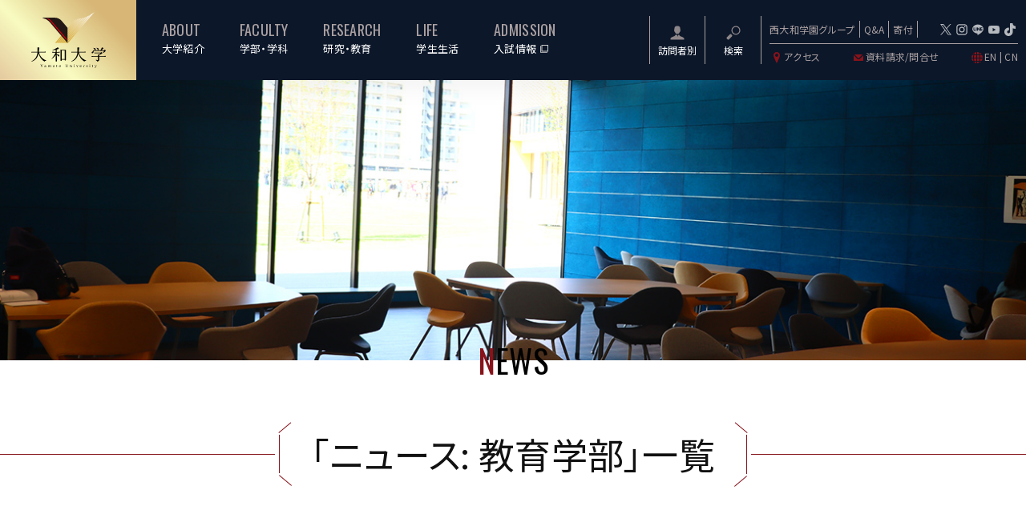

--- FILE ---
content_type: text/html; charset=UTF-8
request_url: https://www.yamato-u.ac.jp/news/category/education/
body_size: 12580
content:
<!doctype html>
<html lang="ja">
<head>
<meta charset="UTF-8">

<meta http-equiv="X-UA-Compatible" content="IE=edge">
<meta http-equiv="content-language" content="ja">
<script src="/assets/js/viewport.js"></script>
<!--<script type="text/javascript" src="/assets/js/jquery.js"></script> -->
<link href="/assets/css/common.css?ver=20251226" rel="stylesheet" type="text/css">


<script>
//$(document).ready(function() {
//  if (document.URL.match("/teachers/")) {
//    $('body').addClass('body_teachers');
//  }
//    if (document.URL.match("/news/")) {
//    $('body').addClass('body_news');
//    }
//    if (document.URL.match("/yamato_times/")) {
//    $('body').addClass('body_yamato_times');
//    }
//});
</script>

<!-- Global site tag (gtag.js) - Google Analytics -->
<script async src="https://www.googletagmanager.com/gtag/js?id=UA-49878979-1"></script>
<script>
  window.dataLayer = window.dataLayer || [];
  function gtag(){dataLayer.push(arguments);}
  gtag('js', new Date());

  gtag('config', 'UA-49878979-1');
</script>
<!-- //Global site tag (gtag.js) - Google Analytics -->

<!-- Google Tag Manager by DISCO -->
<script>(function(w,d,s,l,i){w[l]=w[l]||[];w[l].push({'gtm.start':
new Date().getTime(),event:'gtm.js'});var f=d.getElementsByTagName(s)[0],
j=d.createElement(s),dl=l!='dataLayer'?'&l='+l:'';j.async=true;j.src=
'https://www.googletagmanager.com/gtm.js?id='+i+dl;f.parentNode.insertBefore(j,f);
})(window,document,'script','dataLayer','GTM-M3B6484');</script>
<!-- End Google Tag Manager by DISCO-->

<!-- Google Tag Manager -->
<script>(function(w,d,s,l,i){w[l]=w[l]||[];w[l].push({'gtm.start':
new Date().getTime(),event:'gtm.js'});var f=d.getElementsByTagName(s)[0],
j=d.createElement(s),dl=l!='dataLayer'?'&l='+l:'';j.async=true;j.src=
'https://www.googletagmanager.com/gtm.js?id='+i+dl;f.parentNode.insertBefore(j,f);
})(window,document,'script','dataLayer','GTM-5SX8D2Q');</script>
<!-- End Google Tag Manager -->

<!-- Google Tag Manager -->
<script>(function(w,d,s,l,i){w[l]=w[l]||[];w[l].push({'gtm.start':
new Date().getTime(),event:'gtm.js'});var f=d.getElementsByTagName(s)[0],
j=d.createElement(s),dl=l!='dataLayer'?'&l='+l:'';j.async=true;j.src=
'https://www.googletagmanager.com/gtm.js?id='+i+dl;f.parentNode.insertBefore(j,f);
})(window,document,'script','dataLayer','GTM-PHDVP23');</script>
<!-- End Google Tag Manager -->

<!-- Google Tag Manager -->
<script>(function(w,d,s,l,i){w[l]=w[l]||[];w[l].push({'gtm.start':
new Date().getTime(),event:'gtm.js'});var f=d.getElementsByTagName(s)[0],
j=d.createElement(s),dl=l!='dataLayer'?'&l='+l:'';j.async=true;j.src=
'https://www.googletagmanager.com/gtm.js?id='+i+dl;f.parentNode.insertBefore(j,f);
})(window,document,'script','dataLayer','GTM-WDZ2D3N');</script>
<!-- End Google Tag Manager -->


 <!-- Google Tag Manager -->
<script>(function(w,d,s,l,i){w[l]=w[l]||[];w[l].push({'gtm.start':
new Date().getTime(),event:'gtm.js'});var f=d.getElementsByTagName(s)[0],
j=d.createElement(s),dl=l!='dataLayer'?'&l='+l:'';j.async=true;j.src=
'https://www.googletagmanager.com/gtm.js?id='+i+dl;f.parentNode.insertBefore(j,f);
})(window,document,'script','dataLayer','GTM-PZ58FZL5');</script>
<!-- End Google Tag Manager -->
<title>ニュース: 教育学部 | 大和大学</title>

		<!-- All in One SEO 4.1.5.3 -->
		<meta name="robots" content="max-image-preview:large" />
		<link rel="canonical" href="https://www.yamato-u.ac.jp/news/category/education/" />
		<link rel="next" href="https://www.yamato-u.ac.jp/news/category/education/page/2/" />
		<script type="application/ld+json" class="aioseo-schema">
			{"@context":"https:\/\/schema.org","@graph":[{"@type":"WebSite","@id":"https:\/\/www.yamato-u.ac.jp\/#website","url":"https:\/\/www.yamato-u.ac.jp\/","name":"\u5927\u548c\u5927\u5b66","description":"\u5927\u962a\u90fd\u5fc3\u90e8\u3059\u3050\u3001\u897f\u5927\u548c\u5b66\u5712\u306e\u7dcf\u5408\u5927\u5b66","inLanguage":"ja","publisher":{"@id":"https:\/\/www.yamato-u.ac.jp\/#organization"}},{"@type":"Organization","@id":"https:\/\/www.yamato-u.ac.jp\/#organization","name":"\u5927\u548c\u5927\u5b66","url":"https:\/\/www.yamato-u.ac.jp\/","sameAs":["https:\/\/twitter.com\/yamatodaigaku","https:\/\/www.instagram.com\/yamato_univ\/","https:\/\/www.youtube.com\/channel\/UCct8si1xwIM-PUDj0CEyiWA"]},{"@type":"BreadcrumbList","@id":"https:\/\/www.yamato-u.ac.jp\/news\/category\/education\/#breadcrumblist","itemListElement":[{"@type":"ListItem","@id":"https:\/\/www.yamato-u.ac.jp\/#listItem","position":1,"item":{"@type":"WebPage","@id":"https:\/\/www.yamato-u.ac.jp\/","name":"\u30db\u30fc\u30e0","description":"\u5927\u548c\uff08\u3084\u307e\u3068)\u5927\u5b66\u516c\u5f0f\u30b5\u30a4\u30c8\u3002\u5b66\u6821\u6cd5\u4eba\u897f\u5927\u548c\u5b66\u5712\u304c\u5927\u962a\u5e9c\u5439\u7530\u5e02\u306b\u3066\u904b\u55b6\u3059\u308b\u5927\u5b66\u3002\u60c5\u5831\u5b66\u90e8\u3001\u7406\u5de5\u5b66\u90e8\u3001\u653f\u6cbb\u7d4c\u6e08\u5b66\u90e8\u3001\u793e\u4f1a\u5b66\u90e8\u3001\u6559\u80b2\u5b66\u90e8\u3001\u4fdd\u5065\u533b\u7642\u5b66\u90e8\u306e6\u5b66\u90e8\u3092\u64c1\u3057\u3066\u3044\u307e\u3059\u3002","url":"https:\/\/www.yamato-u.ac.jp\/"},"nextItem":"https:\/\/www.yamato-u.ac.jp\/news\/category\/education\/#listItem"},{"@type":"ListItem","@id":"https:\/\/www.yamato-u.ac.jp\/news\/category\/education\/#listItem","position":2,"item":{"@type":"WebPage","@id":"https:\/\/www.yamato-u.ac.jp\/news\/category\/education\/","name":"\u30cb\u30e5\u30fc\u30b9: \u6559\u80b2\u5b66\u90e8","url":"https:\/\/www.yamato-u.ac.jp\/news\/category\/education\/"},"previousItem":"https:\/\/www.yamato-u.ac.jp\/#listItem"}]},{"@type":"CollectionPage","@id":"https:\/\/www.yamato-u.ac.jp\/news\/category\/education\/#collectionpage","url":"https:\/\/www.yamato-u.ac.jp\/news\/category\/education\/","name":"\u30cb\u30e5\u30fc\u30b9: \u6559\u80b2\u5b66\u90e8 | \u5927\u548c\u5927\u5b66","inLanguage":"ja","isPartOf":{"@id":"https:\/\/www.yamato-u.ac.jp\/#website"},"breadcrumb":{"@id":"https:\/\/www.yamato-u.ac.jp\/news\/category\/education\/#breadcrumblist"}}]}
		</script>
		<!-- All in One SEO -->

<link rel='dns-prefetch' href='//s.w.org' />
<link rel="alternate" type="application/rss+xml" title="大和大学 &raquo; フィード" href="https://www.yamato-u.ac.jp/feed/" />
<link rel="alternate" type="application/rss+xml" title="大和大学 &raquo; コメントフィード" href="https://www.yamato-u.ac.jp/comments/feed/" />
<link rel="alternate" type="application/rss+xml" title="大和大学 &raquo; ニュース: 教育学部 カテゴリーのフィード" href="https://www.yamato-u.ac.jp/news/category/education/feed/" />
		<script type="text/javascript">
			window._wpemojiSettings = {"baseUrl":"https:\/\/s.w.org\/images\/core\/emoji\/13.0.1\/72x72\/","ext":".png","svgUrl":"https:\/\/s.w.org\/images\/core\/emoji\/13.0.1\/svg\/","svgExt":".svg","source":{"concatemoji":"https:\/\/www.yamato-u.ac.jp\/wp\/wp-includes\/js\/wp-emoji-release.min.js?ver=5.7.14"}};
			!function(e,a,t){var n,r,o,i=a.createElement("canvas"),p=i.getContext&&i.getContext("2d");function s(e,t){var a=String.fromCharCode;p.clearRect(0,0,i.width,i.height),p.fillText(a.apply(this,e),0,0);e=i.toDataURL();return p.clearRect(0,0,i.width,i.height),p.fillText(a.apply(this,t),0,0),e===i.toDataURL()}function c(e){var t=a.createElement("script");t.src=e,t.defer=t.type="text/javascript",a.getElementsByTagName("head")[0].appendChild(t)}for(o=Array("flag","emoji"),t.supports={everything:!0,everythingExceptFlag:!0},r=0;r<o.length;r++)t.supports[o[r]]=function(e){if(!p||!p.fillText)return!1;switch(p.textBaseline="top",p.font="600 32px Arial",e){case"flag":return s([127987,65039,8205,9895,65039],[127987,65039,8203,9895,65039])?!1:!s([55356,56826,55356,56819],[55356,56826,8203,55356,56819])&&!s([55356,57332,56128,56423,56128,56418,56128,56421,56128,56430,56128,56423,56128,56447],[55356,57332,8203,56128,56423,8203,56128,56418,8203,56128,56421,8203,56128,56430,8203,56128,56423,8203,56128,56447]);case"emoji":return!s([55357,56424,8205,55356,57212],[55357,56424,8203,55356,57212])}return!1}(o[r]),t.supports.everything=t.supports.everything&&t.supports[o[r]],"flag"!==o[r]&&(t.supports.everythingExceptFlag=t.supports.everythingExceptFlag&&t.supports[o[r]]);t.supports.everythingExceptFlag=t.supports.everythingExceptFlag&&!t.supports.flag,t.DOMReady=!1,t.readyCallback=function(){t.DOMReady=!0},t.supports.everything||(n=function(){t.readyCallback()},a.addEventListener?(a.addEventListener("DOMContentLoaded",n,!1),e.addEventListener("load",n,!1)):(e.attachEvent("onload",n),a.attachEvent("onreadystatechange",function(){"complete"===a.readyState&&t.readyCallback()})),(n=t.source||{}).concatemoji?c(n.concatemoji):n.wpemoji&&n.twemoji&&(c(n.twemoji),c(n.wpemoji)))}(window,document,window._wpemojiSettings);
		</script>
		<style type="text/css">
img.wp-smiley,
img.emoji {
	display: inline !important;
	border: none !important;
	box-shadow: none !important;
	height: 1em !important;
	width: 1em !important;
	margin: 0 .07em !important;
	vertical-align: -0.1em !important;
	background: none !important;
	padding: 0 !important;
}
</style>
	<link rel='stylesheet' id='wp-block-library-css'  href='https://www.yamato-u.ac.jp/wp/wp-includes/css/dist/block-library/style.min.css?ver=5.7.14' type='text/css' media='all' />
<link rel='stylesheet' id='wp-block-library-theme-css'  href='https://www.yamato-u.ac.jp/wp/wp-includes/css/dist/block-library/theme.min.css?ver=5.7.14' type='text/css' media='all' />
<link rel='stylesheet' id='nishiyamato-style-css'  href='https://www.yamato-u.ac.jp/wp/wp-content/themes/yamato/style.css?ver=5.7.14' type='text/css' media='all' />
<script type='text/javascript' src='https://www.yamato-u.ac.jp/assets/js/jquery.js' id='jquery-js'></script>
<script type='text/javascript' src='https://www.yamato-u.ac.jp/wp/wp-content/themes/yamato/js/html5shiv.js?ver=5.7.14' id='nishiyamato-html5-js'></script>
<link rel="https://api.w.org/" href="https://www.yamato-u.ac.jp/wp-json/" /><link rel="alternate" type="application/json" href="https://www.yamato-u.ac.jp/wp-json/wp/v2/categories/12" /><link rel="EditURI" type="application/rsd+xml" title="RSD" href="https://www.yamato-u.ac.jp/wp/xmlrpc.php?rsd" />
<link rel="wlwmanifest" type="application/wlwmanifest+xml" href="https://www.yamato-u.ac.jp/wp/wp-includes/wlwmanifest.xml" /> 
<meta name="generator" content="WordPress 5.7.14" />
<style type="text/css">.recentcomments a{display:inline !important;padding:0 !important;margin:0 !important;}</style></head>

<body class="archive category category-education category-12">
<!-- Google Tag Manager by DISCO(noscript) -->
<noscript><iframe src="https://www.googletagmanager.com/ns.html?id=GTM-M3B6484"
height="0" width="0" style="display:none;visibility:hidden"></iframe></noscript>
<!-- End Google Tag Manager by DISCO(noscript) -->

<!-- Google Tag Manager (noscript) -->
<noscript><iframe src="https://www.googletagmanager.com/ns.html?id=GTM-5SX8D2Q"
height="0" width="0" style="display:none;visibility:hidden"></iframe></noscript>
<!-- End Google Tag Manager (noscript) -->

<!-- Google Tag Manager (noscript) -->
<noscript><iframe src="https://www.googletagmanager.com/ns.html?id=GTM-PHDVP23"
height="0" width="0" style="display:none;visibility:hidden"></iframe></noscript>
<!-- End Google Tag Manager (noscript) -->

<!-- Google Tag Manager (noscript) -->
<noscript><iframe src="https://www.googletagmanager.com/ns.html?id=GTM-WDZ2D3N"
height="0" width="0" style="display:none;visibility:hidden"></iframe></noscript>
<!-- End Google Tag Manager (noscript) -->

<!-- Google Tag Manager (noscript) -->
<noscript><iframe src="https://www.googletagmanager.com/ns.html?id=GTM-PZ58FZL5"
height="0" width="0" style="display:none;visibility:hidden"></iframe></noscript>
<!-- End Google Tag Manager (noscript) -->
<header class="header -v2025-2">
    <h1 class="header__logo "><a href="/">
        <span class="header__logo__mark">大和大学 大志を、まとえ。</span>
        </a></h1>
    <div class="header__colum">
        <div class="header__colum__main">
            <div class="header__pcMenu">
                <div class="header__pcMenu__set"> </div>
            </div>
            <div class="header__menu">
                <div class="header__spmenu"><a href="javascript:void(0)">
                    <div class="hamburgerLink"><span></span><span></span><span></span></div>
                    <div class="header__spmenu__ttl">MENU</div>
                    </a></div>
            </div>
            
            <div class="header__Smenu">
                <ul class="header__Smenu__main">
                    <li><a href="javascript:void(0)" class="header__Smenu__ddmenu">
                        <div class="header__Smenu__set">
                        <div class="header__Smenu__icon"><img src="/assets/images/v2024/ic_2024target2024.svg" alt=""/></div>
                        <p>訪問者別</p>
                        </div>
                        </a>
                        <ul class="header__Smenu__ddmenu__open">
                            <li><a href="/entrance/" target="_blank" >受験生の方</a></li>
                            <li><a href="/student/" >在学生の方</a></li>
                            <li><a href="/parents/" >保護者の方</a></li>
                            <li><a href="/graduate/" >卒業生の方</a></li>
                            <li><a href="/community/" >地域一般の方</a></li>
                            <li><a href="/company/" >企業・教育関係の方</a></li>
                            <li><a href="/media/" >報道・メディアの方</a></li>
                        </ul>
                        
                    </li>
                    <li><a href="#sitesearch" class="modal-link">
                        <div class="header__Smenu__set">
                        <div class="header__Smenu__icon"><img src="/assets/images/v2024/ic_2024search.svg" alt=""/></div>
                        <p>検索</p>
                        </div>
                        </a>
                    </li>
                </ul>
                <div class="header__Smenu__sub">
                    <div class="header__colum__sub__sns">
                        <div class="header__colum__sub__sns__link">
                            <a href="/about/group/" class="">西大和学園グループ</a><a href="/entrance/exam/faq/" class="-qa" target="_blank">Q&A</a><a href="/assets/pdf/donation.pdf" target="_blank" class="-kihu">寄付</a>
                        </div>
                        <ul class="header__colum__sub__sns__list">
                            <li><a href="https://twitter.com/yamatodaigaku" target="_blank"><img src="/assets/images/sns_tw.svg?ver=2024" alt=""/></a></li>
                            <li><a href="https://www.instagram.com/yamato_hakuho/" target="_blank"><img src="/assets/images/sns_in.svg" alt=""/></a></li>
                            <li><a href="https://lin.ee/55hGBlCnX" target="_blank"><img src="/assets/images/sns_line.svg" alt=""/></a></li>
                            <li><a href="https://www.youtube.com/channel/UCct8si1xwIM-PUDj0CEyiWA" target="_blank"><img src="/assets/images/sns_yt.svg" alt=""/></a></li>
                            <li><a href="https://www.tiktok.com/@yamatounlv?_t=8bHceHhdffN&_r=1" target="_blank"><img src="/assets/images/sns_tt.svg" alt=""/></a></li>
                        </ul>
                    </div>
                    <div class="header__Smenu__links">
                        <ul>
                            <li><a href="/about/access/"><img src="/assets/images/v2024/ic_2024access.svg" alt=""/>アクセス</a></li>
                            <li><a href="/inquiry/"><img src="/assets/images/v2024/ic_2024mail.svg" alt=""/>資料請求/問合せ</a></li>
                            <li><img src="/assets/images/v2024/ic_2024lang.svg" alt=""/><a href="/en/">EN</a> | <a href="/cn/">CN</a></li>
                        </ul>
                    </div>
                </div>
            </div>
        </div>
    </div>
    <div class="header__open">
        <div class="header__openBody">
            <div class="header__navi">
                <ul class="header__nv">
                    <li><a href="javascript:void(0)">
                            <div class="header__navi__cat"><span class="header__navi__en">ABOUT</span><span class="header__navi__jp">大学紹介</span></div>
                        </a>
                        <div class="header__navi__gr">
                            <div class="header__navi__gr__ttl"> <a href="/about/" class="header__navi__gr__ttl__set">
                                <div class="header__navi__gr__ttl__main">大学紹介 <span class="header__navi__gr__ttl__ic fontEn">TOP</span></div>
                                <div class="header__navi__gr__ttl__img"><img src="/assets/images/tmb/06.jpg" alt=""/></div>
                                </a> </div>
                            <ul>
                                <li><a href="/about/overview/">特徴/概要</a></li>
                                <li><a href="/about/spirit/">教育理念</a></li>
                                <li><a href="/about/campus/">キャンパス紹介</a></li>
                                <li><a href="/about/access/">アクセス</a></li>
                                <li><a href="/about/group/">西大和学園グループ</a></li>
                                <li><a href="/about/teachers/">教員紹介</a></li>
                                <li><a href="/about/information/">情報公開</a></li>
                                <li><a href="/recruit/">採用情報</a></li>
                            </ul>
                            <ul>
                                <li class="-cat p_ttl4">大学広報</li>
                                <li><a href="/news/">ニュース＆トピックス</a></li>
                                
                                <li class="-cat p_ttl4">特集</li>
                                <li><a href="/special/ranking/">大和大学 = No.1</a></li>
                                <li><a href="/special/nishinoyamato/">大和大学は「東の早慶、西の大和」を目指す。</a></li>
                                <li><a href="/special/science_lab/">～モノづくりの拠点～　Yamato Tech Lab. 理工学部最先端の施設・設備</a></li>
                                <li><a href="https://www.yamato-u.ac.jp/od/site1/arena_lp/" target="_blank"><span class="header__newmark fontEn">NEW</span>最大4,800名収容、YAMATO ARENA誕生。</a></li>
                              
                                <li><a href="/lp/seikei/">「経済」よりも「政治経済」だ。</a></li>
                                <li><a href="/special/politicsmechanism/">タノセ学長のよくわかる！政治の仕組み</a></li>
                            </ul>
                        </div>
                    </li>
                    <li><a href="javascript:void(0)">
                        <div class="header__navi__cat"><span class="header__navi__en">FACULTY</span>
                            <span class="header__navi__jp">学部・学科</span></div>
                        </a>
                        <div class="header__navi__gr header__navi__gr--small">
                            <div class="header__navi__gr__ttl"> <a href="/faculty/" class="header__navi__gr__ttl__set">
                                <div class="header__navi__gr__ttl__main">学部・学科 <span class="header__navi__gr__ttl__ic fontEn">TOP</span></div>
                                <div class="header__navi__gr__ttl__img"><img src="/assets/images/tmb/09.jpg" alt=""/></div>
                                </a> </div>
                            <ul>
                                <li class="-ttl"><a href="/special/informatics/">情報学部</a></li>
                                <li class="-ttl"><a href="/faculty/science/">理工学部</a>
                                    <ul>
                                        <li><a href="/faculty/science/mathematical/" class="-sub">数理科学専攻</a></li>
<!--                                        <li><a href="/faculty/science/information/" class="-sub">情報科学専攻</a></li>-->
                                        <li><a href="/faculty/science/biological/" class="-sub"><span class="header__newmark fontEn">NEW</span>生物生命科学専攻<br><small>（2025年開設）</small></a></li>
                                        <li><a href="/faculty/science/mechanical/" class="-sub">機械システム工学専攻</a></li>
                                        <li><a href="/faculty/science/electronic/" class="-sub">電気電子情報工学専攻</a></li>
                                        <li><a href="/faculty/science/architecture/" class="-sub">建築学専攻</a></li>
                                    </ul>
                                </li>
                                <li class="-ttl"><a href="/faculty/political/">政治経済学部</a>
                                    <ul>
                                        <li><a href="/special/sp_global_business/" class="-sub">グローバルビジネス学科</a></li>
                                        <li><a href="/faculty/political/administration/" class="-sub">政治･政策学科<span class="header__menuNote">定員増</span></a></li>
                                        <li><a href="/faculty/political/management/" class="-sub">経済経営学科<span class="header__menuNote">定員増</span></a></li>
                                    </ul>
                                </li>
                                
                            </ul>
                            <ul>
                                <li class="-ttl"><a href="/faculty/sociology/">社会学部<span class="header__menuNote">定員増</span></a>
                                    <ul>
                                        <li><a href="/special/sp_humanities2026/" class="-sub"><span class="header__newmark fontEn">NEW</span>社会文化学<small>コース</small><br><small>（2026年開設）</small></a></li>
                                        <li><a href="/faculty/sociology/modern_sociology/" class="-sub">現代社会学<small>コース</small></a></li>
                                        <li><a href="/faculty/sociology/media_sociology/" class="-sub">メディア社会学<small>コース</small></a></li>
                                        <li><a href="/faculty/sociology/social_psychology/" class="-sub">社会心理学<small>コース</small></a></li>
                                    </ul>
                                </li>
                                <li class="-ttl"><a href="/faculty/education/">教育学部</a>
                                    <ul>
                                        <li><a href="/faculty/education/primary/" class="-sub">初等幼児教育専攻</a></li>
                                        <li><a href="/faculty/education/language/" class="-sub">国語教育専攻</a></li>
                                        <li><a href="/faculty/education/mathematics/" class="-sub">数学教育専攻</a></li>
                                        <li><a href="/faculty/education/english/" class="-sub">英語教育専攻</a></li>
                                    </ul>
                                </li>
                            
                                
                                <li class="-ttl"><a href="/faculty/health/">保健医療学部</a>
                                    <ul>
                                        <li><a href="/faculty/health/nursing/" class="-sub">看護学科</a></li>
                                        <li><a href="/faculty/health/physiotherapy/" class="-sub">理学療法学専攻</a></li>
                                        <li><a href="/faculty/health/occupational/" class="-sub">作業療法学専攻</a></li>
                                        <li><a href="/faculty/health/speech/" class="-sub">言語聴覚学専攻</a></li>
                                    </ul>
                                </li>
                            </ul>
                            <ul>
                                <li class="-ttl"><a href="https://www.hakuho.ac.jp" target="_blank">白鳳短期大学部</a>
                                <ul>
                                    <li><a href="https://www.hakuho.ac.jp/department/childcare/" target="_blank">こども教育専攻</a></li>
                                    <li><a href="https://www.hakuho.ac.jp/department/physiotherapy_ot/" target="_blank">リハビリテーション学専攻<br>作業療法学課程</a></li>
                                    <li><a href="https://www.hakuho.ac.jp/department/physiotherapy_pt/" target="_blank">リハビリテーション学専攻<br>理学療法学課程</a></li>
                                    <li><a href="https://www.hakuho.ac.jp/department/nursing/" target="_blank">看護学専攻</a></li>
                                    <li><a href="https://www.hakuho.ac.jp/department/physiotherapy_st/" target="_blank">専攻科 言語聴覚学課程</a></li>
                                    <li><a href="https://www.hakuho.ac.jp/department/physiotherapy_ot_major/" target="_blank">専攻科 作業療法学課程</a></li>
                                    <li><a href="https://www.hakuho.ac.jp/department/physiotherapy_pt_major/" target="_blank">専攻科 理学療法学課程</a></li>
                                    <li><a href="https://www.hakuho.ac.jp/department/community_nursing/" target="_blank">専攻科 地域看護学専攻 </a></li>
                                    <li><a href="https://www.hakuho.ac.jp/department/tocology/" target="_blank">専攻科 助産学専攻</a></li>
                                </ul>
                                </li>
                            </ul>
                        </div>
                    </li>
                    <li><a href="javascript:void(0)">
                        <div class="header__navi__cat"><span class="header__navi__en">RESEARCH</span>
                            <span class="header__navi__jp">研究・教育</span></div>
                        </a>
                        <div class="header__navi__gr">
                            <div class="header__navi__gr__ttl"> <a href="/research/" class="header__navi__gr__ttl__set">
                                <div class="header__navi__gr__ttl__main">研究・教育 <span class="header__navi__gr__ttl__ic fontEn">TOP</span></div>
                                <div class="header__navi__gr__ttl__img"><img src="/assets/images/tmb/59.jpg" alt=""/></div>
                                </a> </div>
                            <ul>
                                <li class="-cat p_ttl4">研究</li>
                                <li><a href="/research/quest/"><span class="header__newmark fontEn">NEW</span>研究探究@大和大学 </a></li>
                                <li><a href="/research/cutting-edge/"><span class="header__newmark fontEn">NEW</span>最先端 / 最前線 ~ CUTTING EDGE ~ </a></li>
                                <li><a href="/research/efforts/">研究の取組み</a></li>
                                <li><a href="https://yamato-u.repo.nii.ac.jp/" target="_blank">大和大学リポジトリ</a></li>
                            </ul>
                            <ul><li class="-cat p_ttl4">教育・連携</li>
                                <li class="-ttl"><a href="/research/educational_features/">教育の特色</a>
                                    <ul>
                                        <li><a href="/research/educational_features/mathematics_ai_data/" class="-sub">数理・AI・データサイエンス教育</a></li>
                                    </ul>
                                </li>
                                <li class="-ttl"><a href="/about/collaboration/">社会・地域連携</a>
                                    <ul>
                                        <li><a href="/about/collaboration/external_lecture" class="-sub">出張講義</a></li>
                                    </ul>
                                </li>
                            </ul>
                        </div>
                    </li>
                    <li><a href="javascript:void(0)">
                        <div class="header__navi__cat"><span class="header__navi__en">LIFE</span>
                            <span class="header__navi__jp">学生生活</span></div>
                        </a>
                        <div class="header__navi__gr">
                            <div class="header__navi__gr__ttl"> <a href="/life/" class="header__navi__gr__ttl__set">
                                <div class="header__navi__gr__ttl__main">学生生活 <span class="header__navi__gr__ttl__ic fontEn">TOP</span></div>
                                <div class="header__navi__gr__ttl__img"><img src="/assets/images/tmb/08.jpg" alt=""/></div>
                                </a> </div>
                            <ul>
                                <li class="-cat p_ttl4">ライフ</li>
                                <li><a href="/life/build_up/"><span class="header__newmark fontEn">NEW</span>BUILD UP 〜 大和で成長するワタシ </a></li>
                                <li><a href="/life/support/">学生サポート </a></li>
                                <li><a href="/life/abroad/">留学・海外研修 </a></li>
                                <li><a href="/life/student">学生ライフ</a></li>
                                <li><a href="/life/lodgings/">賃貸住宅の紹介</a></li>
                                <li><a href="/life/job/">アルバイト</a></li>
                                <li><a href="/life/club">クラブ・サークル</a></li>
                                <li><a href="https://www.aim-kenko.jp/0002346" target="_blank">学食・カフェ</a></li>
                            </ul>
                            <ul>
                                <li class="-cat p_ttl4">就職・キャリア</li>
                                <li><a href="/life/with/"><span class="header__newmark fontEn">NEW</span>With YAMATO SPIRITS 〜 活躍する卒業生 </a></li>
                                <li><a href="/career/employment_results">就職実績・国家試験</a></li>
                                <li><a href="/career/career_center">キャリアセンター</a></li>
                                <li><a href="/career/qualification/">資格取得</a></li>
                                <li><a href="https://shushoku.js88.com/hp/u/yamato/index.html" target="_blank">大和大学生のための就職情報ネット</a></li>
                            </ul>
                        </div>
                    </li>
                    <li><a href="/entrance/" target="_blank" class="-notsub">
                        <div class="header__navi__cat "><span class="header__navi__en">ADMISSION</span>
                            <span class="header__navi__jp -blank">入試情報</span></div>
                        </a>
                        
                    </li>
<!--
                    <li><a href="javascript:void(0)">
                        <div class="header__navi__cat"><span class="header__navi__en">ADMISSION</span>
                            <span class="header__navi__jp">入学案内</span></div>
                        </a>
                        <div class="header__navi__gr">
                            <div class="header__navi__gr__ttl"> <a href="/admissions/" class="header__navi__gr__ttl__set">
                                <div class="header__navi__gr__ttl__main">入学案内 <span class="header__navi__gr__ttl__ic fontEn">TOP</span></div>
                                <div class="header__navi__gr__ttl__img"><img src="/assets/images/tmb/07.jpg" alt=""/></div>
                                </a> </div>
                            <ul>
                                <li><a href="/admissions/oc/">オープンキャンパス</a></li>
                                <li><a href="/admissions/campus_tour/">キャンパス見学会</a></li>
                                <li><a href="/admissions/counseling/">学外説明会・進学相談会</a></li>
                                <li><a href="/admissions/application/">入試概要・出願（エントリー）</a></li>
                                <li><a href="/admissions/ao/" class="-sub">AO入試</a></li>
                                <li><a href="/admissions/abroad/">留学生入試</a></li>
                            </ul>
                            <ul>
                                <li><a href="/admissions/payment/">学生納付金</a></li>
                                <li><a href="/admissions/tuition/">奨学金・修学支援</a></li>
                                <li><a href="/admissions/exam_results/">出願状況・入試結果</a></li>
                                <li><a href="/admissions/voice/">卒業生VOICE</a></li>
                                <li><a href="/admissions/qa/">よくある質問</a></li>
                                <li><a href="/inquiry/">資料請求</a></li>
                            </ul>
                        </div>
                    </li>
-->
                    
                </ul>
            </div>
            <div class="header__navi -etc">
                <ul>
                    <li><a href="/about/access/" class="-notsub">交通アクセス</a></li>
                    <li><a href="/sitemap/" class="-notsub">サイトマップ</a></li>
                    <li><a href="/policy/" class="-notsub">個人情報の取り扱いについて</a></li>
                    <li><a href="/recruit/" class="-notsub" >採用情報</a></li>
                    <li><a href="/about/group/" class="-notsub">西大和学園グループ</a></li>
                </ul>
            </div>
            <div class="header__navisns">
                <ul>
                    <li><a href="https://twitter.com/yamatodaigaku"><img src="/assets/images/sns_tw.svg?ver=2024" alt=""/></a></li>
                    <li><a href="https://www.instagram.com/yamato_hakuho/"><img src="/assets/images/sns_in.svg" alt=""/></a></li>
                    <li><a href="https://lin.ee/55hGBlCnX"><img src="/assets/images/sns_line.svg" alt=""/></a></li>
                    <li><a href="https://www.youtube.com/channel/UCct8si1xwIM-PUDj0CEyiWA"><img src="/assets/images/sns_yt.svg" alt=""/></a></li>
                    <li><a href="https://www.tiktok.com/@yamatounlv?_t=8bHceHhdffN&_r=1" target="_blank"><img src="/assets/images/sns_tt.svg" alt=""/></a></li>
                </ul>
            </div>
        </div>
        <div class="header__spHmenu">
            <ul>
                <li><a href="/" class="fontEn"><img src="/assets/images/v2024/ic_2024home.svg" alt=""/>HOME</a></li>
                <li><a href="/about/access/"><img src="/assets/images/v2024/ic_2024access.svg" alt=""/>アクセス</a></li>
                <li><a href="/inquiry/"><img src="/assets/images/v2024/ic_2024mail.svg" alt=""/>資料請求/問合せ</a></li>
                <li><img src="/assets/images/v2024/ic_2024lang.svg" alt=""/><a href="/en/" class="fontEn">EN</a> | <a href="/cn/" class="fontEn">CN</a></li>
            </ul>
        </div>
    </div>
    <div class="header__bg"></div>
    <div class="p_box modaalSet" id="sitesearch">
        <p class="u_mgB20">検索したいワードをいれて検索してください</p>
        <!--    検索--> 
        <script async src="https://cse.google.com/cse.js?cx=9799133ce0a25b9ee"></script>
        <div class="gcse-searchbox-only"></div>
        <!--    //検索-->
        <p class="u_mgT20"><a href="/sitemap/">またはサイトマップもご覧ください</a></p>
    </div>
</header>
<main class="main">


    <div class="pageHead">
        <div class="pageHead__mv">
            <div class="pageHead__mv__bg re_bg pageHead__mv__bg--news"></div>
            
<!--            <div class="pageHead__mv__bg re_bg pageHead__mv__bg--news" style="background-image: url('/assets/images/v2024/news_head1.jpg')"></div>-->
        </div>
        <div class="pageHead__main">
            <div class="pageHead__ttlEn fontEn"><span class="p_color1">N</span>EWS</div>
<!--            <div class="newsCat">ニュース: 受験生の方へ</div>-->
            <div class="pageHead__ttl" id="sec01">
                <div class="pageHead__ttl__line -left"></div>
                <h1 class="pageHead__ttl__main ">
                    <div class="pageHead__ttl__ic -left"></div>
                    <div class="pageHead__ttl__main__txt txtAnime2__txt">
                        「ニュース: 教育学部」一覧                    </div>
                    <div class="pageHead__ttl__ic -right"></div>
                </h1>
                <div class="pageHead__ttl__line -right"></div>
            </div>
        </div>
    </div>
    <div class="pageContent">
        <section class="l_section p_bg1" id="sec02">
            <div class="l_container_re">
                <div class="newsItemlist">
                    
                    <ul class="newsList">
                                                <li class="itemList__item post-12593 post type-post status-publish format-standard has-post-thumbnail hentry category-political category-sociology category-education category-applicant category-student category-media"> <a href="https://www.yamato-u.ac.jp/news/12593/">
                            <div class="newsList__img">
                            
                                                            <img width="750" height="392" src="https://www.yamato-u.ac.jp/wp/wp-content/uploads/2024/01/②正門-750x392.jpg" class="attachment-large_thumbnail size-large_thumbnail wp-post-image" alt="" loading="lazy" />                                                            
                            </div>
                            <div class="newsList__info">
                            <div class="newsList__date">2026年1月21日</div>
                            <p>読売テレビ「かんさい情報ネットten.」で、大和大学が紹介されました。</p>
                            </div>
                            </a> </li>
                                                  <li class="itemList__item post-12381 post type-post status-publish format-standard has-post-thumbnail hentry category-news-research category-informatics category-science category-political category-education category-collaboration"> <a href="https://www.yamato-u.ac.jp/news/12381/">
                            <div class="newsList__img">
                            
                                                            <img width="420" height="280" src="https://www.yamato-u.ac.jp/wp/wp-content/uploads/2025/12/IMG_7454.jpg" class="attachment-large_thumbnail size-large_thumbnail wp-post-image" alt="" loading="lazy" />                                                            
                            </div>
                            <div class="newsList__info">
                            <div class="newsList__date">2025年12月18日</div>
                            <p>株式会社大阪取引所による「大学生のための金融リテラシー」特別講座を実施しました。</p>
                            </div>
                            </a> </li>
                                                  <li class="itemList__item post-11824 post type-post status-publish format-standard has-post-thumbnail hentry category-news-research category-education category-applicant"> <a href="https://www.yamato-u.ac.jp/news/11824/">
                            <div class="newsList__img">
                            
                                                            <img width="420" height="280" src="https://www.yamato-u.ac.jp/wp/wp-content/uploads/2025/10/1031.jpg" class="attachment-large_thumbnail size-large_thumbnail wp-post-image" alt="" loading="lazy" />                                                            
                            </div>
                            <div class="newsList__info">
                            <div class="newsList__date">2025年10月28日</div>
                            <p>＜教育学部＞速報！教員採用試験現役合格者数が過去最多！</p>
                            </div>
                            </a> </li>
                                                  <li class="itemList__item post-11794 post type-post status-publish format-standard has-post-thumbnail hentry category-news-research category-informatics category-science category-political category-sociology category-education category-health category-applicant category-student"> <a href="https://www.yamato-u.ac.jp/news/11794/">
                            <div class="newsList__img">
                            
                                                            <img width="420" height="280" src="https://www.yamato-u.ac.jp/wp/wp-content/uploads/2025/10/IMG_7787-アイキャッチ.jpg" class="attachment-large_thumbnail size-large_thumbnail wp-post-image" alt="" loading="lazy" />                                                            
                            </div>
                            <div class="newsList__info">
                            <div class="newsList__date">2025年10月27日</div>
                            <p>最大14カ国から選べる！短期海外研修説明会を実施しました。</p>
                            </div>
                            </a> </li>
                                                  <li class="itemList__item post-11763 post type-post status-publish format-standard has-post-thumbnail hentry category-education category-student category-media"> <a href="https://www.yamato-u.ac.jp/news/11763/">
                            <div class="newsList__img">
                            
                                                            <img width="750" height="392" src="https://www.yamato-u.ac.jp/wp/wp-content/uploads/2025/10/IMG_1998-750x392.jpeg" class="attachment-large_thumbnail size-large_thumbnail wp-post-image" alt="" loading="lazy" />                                                            
                            </div>
                            <div class="newsList__info">
                            <div class="newsList__date">2025年10月21日</div>
                            <p>＜教育学部＞伊藤聖真さんが大阪・関西万博でBMXを披露しました。</p>
                            </div>
                            </a> </li>
                                                  <li class="itemList__item post-11627 post type-post status-publish format-standard has-post-thumbnail hentry category-news-research category-education category-applicant category-student"> <a href="https://www.yamato-u.ac.jp/news/11627/">
                            <div class="newsList__img">
                            
                                                            <img width="420" height="280" src="https://www.yamato-u.ac.jp/wp/wp-content/uploads/2025/09/IMG_9893-アイキャッチ.jpg" class="attachment-large_thumbnail size-large_thumbnail wp-post-image" alt="" loading="lazy" />                                                            
                            </div>
                            <div class="newsList__info">
                            <div class="newsList__date">2025年10月7日</div>
                            <p>＜教育学部＞4年生の学生が教職実践演習を実施しました。</p>
                            </div>
                            </a> </li>
                                                  <li class="itemList__item post-11331 post type-post status-publish format-standard has-post-thumbnail hentry category-news-research category-education category-applicant category-student"> <a href="https://www.yamato-u.ac.jp/news/11331/">
                            <div class="newsList__img">
                            
                                                            <img width="420" height="280" src="https://www.yamato-u.ac.jp/wp/wp-content/uploads/2025/08/アイキャッチ-15.jpg" class="attachment-large_thumbnail size-large_thumbnail wp-post-image" alt="" loading="lazy" />                                                            
                            </div>
                            <div class="newsList__info">
                            <div class="newsList__date">2025年8月25日</div>
                            <p>＜教育学部＞複数の教員免許取得を目指す3年生対象の「副免許実習事前事後指導」を実施しました。</p>
                            </div>
                            </a> </li>
                                                  <li class="itemList__item post-11232 post type-post status-publish format-standard has-post-thumbnail hentry category-news-research category-news-press category-education category-applicant category-student category-collaboration"> <a href="https://www.yamato-u.ac.jp/news/11232/">
                            <div class="newsList__img">
                            
                                                            <img width="750" height="392" src="https://www.yamato-u.ac.jp/wp/wp-content/uploads/2021/04/yamatouniv-750x392.jpg" class="attachment-large_thumbnail size-large_thumbnail wp-post-image" alt="" loading="lazy" />                                                            
                            </div>
                            <div class="newsList__info">
                            <div class="newsList__date">2025年8月9日</div>
                            <p>＜教育学部＞「全国大学国語教育学会 第150回大会」の大和大学開催が決定！</p>
                            </div>
                            </a> </li>
                          
                    </ul>
                    
                </div>
                
                <!--pagenavi-->
                    
                    
                                <div class="u_txC u_bl">
                                    <a href="https://www.yamato-u.ac.jp/news/category/education/page/2/" class="p_btn p_btn--next"><span>次へ</span></a>                
                                </div>
                                
<!--                <div class="u_txC u_bl"><a href="javascript:history.back();" class="p_btn p_btn--back">戻る</a><a href="#" class="p_btn p_btn--next">次へ</a> </div>-->
                <div class="u_txC u_bl"><a href="/news/" class="p_btn">ニュース一覧へ</a></div>

            </div>
        </section>
    </div>



</main>
<div class="dirList">
    <div class="l_container">
        <div class="dirList__main">
            <p>
                <!-- Breadcrumb NavXT 6.6.0 -->
<span property="itemListElement" typeof="ListItem"><a property="item" typeof="WebPage" title="Go to 大和大学." href="https://www.yamato-u.ac.jp" class="home" ><span property="name">HOME</span></a><meta property="position" content="1"></span><span class="dirList__ic"> &gt;</span> <span property="itemListElement" typeof="ListItem"><a property="item" typeof="WebPage" title="Go to ニュース." href="https://www.yamato-u.ac.jp/news/" class="post-root post post-post" ><span property="name">ニュース</span></a><meta property="position" content="2"></span><span class="dirList__ic"> &gt;</span> <span property="itemListElement" typeof="ListItem"><span property="name" class="archive taxonomy category current-item">ニュース: 教育学部</span><meta property="url" content="https://www.yamato-u.ac.jp/news/category/education/"><meta property="position" content="3"></span>            </p>
        </div>
    </div>
</div>


<footer class="footer">
    <a href="#top" class="pagetop"><span></span></a>
<!--
    <div class="footer__cv">
        <div class="footer__cv__inner l_container">
            <div class="footer__cv__item scrollin">
                <div class="footer__cv__ttlSub"><img src="/assets/images/footer_en1.svg" alt="Document request!"/></div>
                <div class="footer__cv__ttl">資料請求/お問合せ</div>
                <p>学校パンフレットを送付します</p>
                <a href="/inquiry/" class="p_btn">申し込みはこちら</a> </div>
            <div class="footer__cv__item -type2 scrollin __delay">
                <div class="footer__cv__ttlSub"><img src="/assets/images/footer_en2.svg" alt="Open Campus"/></div>
                <div class="footer__cv__ttl -type2">入学/イベント</div>
                <p>入学に向けたイベントに参加しよう</p>
                <a href="/admissions/" class="p_btn p_btn--2">詳細はこちら</a> </div>
        </div>
    </div>
-->
    <div class="footer__menu l_section">
        <div class="footer__menu__inner l_container">
            <h2 class="footer__menu__ttl"><img src="/assets/images/v2024/footer_logo.svg" alt="大和大学"/></h2>
            <div class="footer__menu__wrap">
                <div class="footer__menu__include"></div>
                <div class="footer__menu__sub">
                    <ul>
                        <li><a href="/entrance/" target="_blank" >受験生の方</a></li>
                        <li><a href="/student/" >在学生の方</a></li>
                        <li><a href="/parents/" >保護者の方</a></li>
                        <li><a href="/graduate/" >卒業生の方</a></li>
                        <li><a href="/community/" >地域一般の方</a></li>
                        <li><a href="/company/" >企業・教育関係の方</a></li>
                        <li><a href="/media/" >報道・メディアの方</a></li>
                    </ul>
                    <ul>
                        <li><a href="#sitesearch" class="modal-link">検索</a></li>
                        <li><a href="/entrance/exam/faq/" target="_blank">Q&A</a></li>
                        <li><a href="/assets/pdf/donation.pdf" target="_blank" class="-kihu">寄付</a></li>
                        <li><a href="/about/access/">アクセス</a></li>
                        <li><a href="/inquiry/">資料請求/問合せ</a></li>
                        <li><a href="/en/">Engish</a></li>
                    </ul>
                </div>
            </div>
        </div>
        
    </div>
    <div class="footer__main">
        <div class="l_container">
            <ul class="footer__sns">
                <li><a href="https://twitter.com/yamatodaigaku"><img src="/assets/images/sns_tw.svg?ver=2024" alt=""/></a></li>
                <li><a href="https://www.instagram.com/yamato_hakuho/"><img src="/assets/images/sns_in.svg" alt=""/></a></li>
                <li><a href="https://lin.ee/55hGBlCnX"><img src="/assets/images/sns_line.svg" alt=""/></a></li>
                <li><a href="https://www.youtube.com/channel/UCct8si1xwIM-PUDj0CEyiWA"><img src="/assets/images/sns_yt.svg" alt=""/></a></li>
                <li><a href="https://www.tiktok.com/@yamatounlv?_t=8bHceHhdffN&_r=1"><img src="/assets/images/sns_tt.svg" alt=""/></a></li>
            </ul>
            <p class="u_mgB10 u_ft14">〒564-0082　大阪府吹田市片山町2-5-1<br>TEL：06-6385-8010</p>
            <p class="u_mgB10"><a href="/about/access/">交通アクセス</a> | <a href="/sitemap/">サイトマップ</a> | <a href="/policy/">個人情報の取り扱いについて</a> | <a href="/recruit/" class="-notsub" >採用情報</a></p>
            <p>西大和学園グループ<br> <a href="https://www.nishiyamato.ed.jp/nishiyamato_1221/" target="_blank">学校法人西大和学園</a> ｜ <a href="http://www.nishiyamato.ed.jp/ny/" target="_blank">西大和学園中学校・高等学校</a> ｜ <a href="http://www.nacus.org/" target="_blank">西大和学園カリフォルニア校</a> ｜ <a href="http://www.hakuho.ac.jp/" target="_blank">大和大学白鳳短期大学部</a></p>
        </div>
    </div>
    <div class="footer__cp">Copyright（C）2021 Yamato University. All Rights Reserved.</div>
</footer>
<div class="header__bg2"></div>
<script type="text/javascript" src="/assets/js/lib/anime.min.js"></script> 
<script type="text/javascript" src="/assets/js/lib/modaal.min.js"></script> 
<script type="text/javascript" src="/assets/js/lib/slick.min.js"></script> 
<script type="text/javascript" src="/assets/js/common.js?ver=20251209"></script>

<!-- wp pligin [VK Link Target Controller]-->
<script type='text/javascript' id='vk-ltc-js-js-extra'>
/* <![CDATA[ */
var vkLtc = {"ajaxurl":"\/\/www.yamato-u.ac.jp\/wp\/wp-admin\/admin-ajax.php"};
/* ]]> */
</script>
<script type='text/javascript' src='//www.yamato-u.ac.jp/wp/wp-content/plugins/vk-link-target-controller/js/script.min.js?ver=1.5.1' id='vk-ltc-js-js'></script>
<!-- //wp pligin [VK Link Target Controller]-->

<!-- Global site tag (gtag.js) - Google Ads: 647234011 -->
<script async src="https://www.googletagmanager.com/gtag/js?id=AW-647234011"></script>
<script>
  window.dataLayer = window.dataLayer || [];
  function gtag(){dataLayer.push(arguments);}
  gtag('js', new Date());

  gtag('config', 'AW-647234011');
</script>
<!-- //Global site tag (gtag.js) - Google Ads: 647234011 -->

<!-- Yahoo!サイトジェネラルタグ -->
<script async src="https://s.yimg.jp/images/listing/tool/cv/ytag.js"></script>
<script>
window.yjDataLayer = window.yjDataLayer || [];
function ytag() { yjDataLayer.push(arguments); }
ytag({"type":"ycl_cookie","config":{"ycl_use_non_cookie_storage":true}});
</script>
<!-- //Yahoo!サイトジェネラルタグ -->

<!-- Yahoo! RLSAタグ -->
<script async>
ytag({
  "type":"yss_retargeting",
  "config": {
    "yahoo_ss_retargeting_id": "1001125263",
    "yahoo_sstag_custom_params": {
    }
  }
});
</script>
<!-- //Yahoo! RLSAタグ -->

<!-- YDNリタゲタグ -->
<script async>
ytag({
  "type":"yjad_retargeting",
  "config":{
    "yahoo_retargeting_id": "2RU5N3RK93",
    "yahoo_retargeting_label": "",
    "yahoo_retargeting_page_type": "",
    "yahoo_retargeting_items":[
      {item_id: '', category_id: '', price: '', quantity: ''}
    ]
  }
});
</script>
<!-- //YDNリタゲタグ -->
<script type='text/javascript' id='vk-ltc-js-js-extra'>
/* <![CDATA[ */
var vkLtc = {"ajaxurl":"https:\/\/www.yamato-u.ac.jp\/wp\/wp-admin\/admin-ajax.php"};
/* ]]> */
</script>
<script type='text/javascript' src='https://www.yamato-u.ac.jp/wp/wp-content/plugins/vk-link-target-controller/js/script.min.js?ver=1.5.4' id='vk-ltc-js-js'></script>
<script type='text/javascript' src='https://www.yamato-u.ac.jp/wp/wp-includes/js/wp-embed.min.js?ver=5.7.14' id='wp-embed-js'></script>
</body>
</html>

--- FILE ---
content_type: text/css
request_url: https://www.yamato-u.ac.jp/assets/css/common.css?ver=20251226
body_size: 89112
content:
@charset "UTF-8";
/* Scss Document */
/*色*/
/*v2024*/
/*font*/
/*------------------------------*/
/*loading*/
/*------------------------------*/
@import url("https://fonts.googleapis.com/css2?family=Noto+Sans+JP:wght@400;600&display=swap");
@import url("https://fonts.googleapis.com/css2?family=Oswald:wght@400;500&display=swap");
.loading {
  position: fixed;
  width: 100%;
  height: 100%;
  top: 0px;
  left: 0px;
  background-color: #87131b;
  z-index: 1000;
}
.loading .loader_set {
  position: absolute;
  top: 50%;
  left: 50%;
  transform: translateX(-50%) translateY(-50%);
}
.loading .loader_set .loader_Circle {
  margin: 0 auto;
}
.loading .loader_set p {
  text-align: center;
  padding: 20px;
}

/**********************
 *CSS Animations by:
 *http://codepen.io/vivinantony
***********************/
.spinner1 {
  width: 40px;
  height: 40px;
  position: relative;
}

.double-bounce1, .double-bounce2 {
  width: 100%;
  height: 100%;
  border-radius: 50%;
  background-color: #fff;
  opacity: 0.6;
  position: absolute;
  top: 0;
  left: 0;
  -webkit-animation: bounce 2.0s infinite ease-in-out;
  animation: bounce 2.0s infinite ease-in-out;
}

.double-bounce2 {
  -webkit-animation-delay: -1.0s;
  animation-delay: -1.0s;
}

@-webkit-keyframes bounce {
  0%, 100% {
    -webkit-transform: scale(0);
  }
  50% {
    -webkit-transform: scale(1);
  }
}
@keyframes bounce {
  0%, 100% {
    transform: scale(0);
    -webkit-transform: scale(0);
  }
  50% {
    transform: scale(1);
    -webkit-transform: scale(1);
  }
}
.spinner2 {
  width: 40px;
  height: 40px;
  position: relative;
}

.container1 > div, .container2 > div, .container3 > div {
  width: 6px;
  height: 6px;
  background-color: #fff;
  border-radius: 100%;
  position: absolute;
  -webkit-animation: bouncedelay 1.2s infinite ease-in-out;
  animation: bouncedelay 1.2s infinite ease-in-out;
  /* Prevent first frame from flickering when animation starts */
  -webkit-animation-fill-mode: both;
  animation-fill-mode: both;
}

.spinner2 .spinner-container {
  position: absolute;
  width: 100%;
  height: 100%;
}

.container2 {
  -webkit-transform: rotateZ(45deg);
  transform: rotateZ(45deg);
}

.container3 {
  -webkit-transform: rotateZ(90deg);
  transform: rotateZ(90deg);
}

.circle1 {
  top: 0;
  left: 0;
}

.circle2 {
  top: 0;
  right: 0;
}

.circle3 {
  right: 0;
  bottom: 0;
}

.circle4 {
  left: 0;
  bottom: 0;
}

.container2 .circle1 {
  -webkit-animation-delay: -1.1s;
  animation-delay: -1.1s;
}

.container3 .circle1 {
  -webkit-animation-delay: -1.0s;
  animation-delay: -1.0s;
}

.container1 .circle2 {
  -webkit-animation-delay: -0.9s;
  animation-delay: -0.9s;
}

.container2 .circle2 {
  -webkit-animation-delay: -0.8s;
  animation-delay: -0.8s;
}

.container3 .circle2 {
  -webkit-animation-delay: -0.7s;
  animation-delay: -0.7s;
}

.container1 .circle3 {
  -webkit-animation-delay: -0.6s;
  animation-delay: -0.6s;
}

.container2 .circle3 {
  -webkit-animation-delay: -0.5s;
  animation-delay: -0.5s;
}

.container3 .circle3 {
  -webkit-animation-delay: -0.4s;
  animation-delay: -0.4s;
}

.container1 .circle4 {
  -webkit-animation-delay: -0.3s;
  animation-delay: -0.3s;
}

.container2 .circle4 {
  -webkit-animation-delay: -0.2s;
  animation-delay: -0.2s;
}

.container3 .circle4 {
  -webkit-animation-delay: -0.1s;
  animation-delay: -0.1s;
}

@-webkit-keyframes bouncedelay {
  0%, 80%, 100% {
    -webkit-transform: scale(0);
  }
  40% {
    -webkit-transform: scale(1);
  }
}
@keyframes bouncedelay {
  0%, 80%, 100% {
    transform: scale(0);
    -webkit-transform: scale(0);
  }
  40% {
    transform: scale(1);
    -webkit-transform: scale(1);
  }
}
.spinner3 {
  width: 40px;
  height: 40px;
  position: relative;
  -webkit-animation: rotate 2.0s infinite linear;
  animation: rotate 2.0s infinite linear;
}

.dot1, .dot2 {
  width: 60%;
  height: 60%;
  display: inline-block;
  position: absolute;
  top: 0;
  background-color: #fff;
  border-radius: 100%;
  -webkit-animation: bounce 2.0s infinite ease-in-out;
  animation: bounce 2.0s infinite ease-in-out;
}

.dot2 {
  top: auto;
  bottom: 0px;
  -webkit-animation-delay: -1.0s;
  animation-delay: -1.0s;
}

@-webkit-keyframes rotate {
  100% {
    -webkit-transform: rotate(360deg);
  }
}
@keyframes rotate {
  100% {
    transform: rotate(360deg);
    -webkit-transform: rotate(360deg);
  }
}
@-webkit-keyframes bounce {
  0%, 100% {
    -webkit-transform: scale(0);
  }
  50% {
    -webkit-transform: scale(1);
  }
}
@keyframes bounce {
  0%, 100% {
    transform: scale(0);
    -webkit-transform: scale(0);
  }
  50% {
    transform: scale(1);
    -webkit-transform: scale(1);
  }
}
.spinner4 {
  width: 30px;
  height: 30px;
  background-color: #fff;
  -webkit-animation: rotateplane 1.2s infinite ease-in-out;
  animation: rotateplane 1.2s infinite ease-in-out;
}

@-webkit-keyframes rotateplane {
  0% {
    -webkit-transform: perspective(120px);
  }
  50% {
    -webkit-transform: perspective(120px) rotateY(180deg);
  }
  100% {
    -webkit-transform: perspective(120px) rotateY(180deg) rotateX(180deg);
  }
}
@keyframes rotateplane {
  0% {
    transform: perspective(120px) rotateX(0deg) rotateY(0deg);
    -webkit-transform: perspective(120px) rotateX(0deg) rotateY(0deg);
  }
  50% {
    transform: perspective(120px) rotateX(-180.1deg) rotateY(0deg);
    -webkit-transform: perspective(120px) rotateX(-180.1deg) rotateY(0deg);
  }
  100% {
    transform: perspective(120px) rotateX(-180deg) rotateY(-179.9deg);
    -webkit-transform: perspective(120px) rotateX(-180deg) rotateY(-179.9deg);
  }
}
.spinner5 {
  width: 32px;
  height: 32px;
  position: relative;
}

.cube1, .cube2 {
  background-color: #fff;
  width: 10px;
  height: 10px;
  position: absolute;
  top: 0;
  left: 0;
  -webkit-animation: cubemove 1.8s infinite ease-in-out;
  animation: cubemove 1.8s infinite ease-in-out;
}

.cube2 {
  -webkit-animation-delay: -0.9s;
  animation-delay: -0.9s;
}

@-webkit-keyframes cubemove {
  25% {
    -webkit-transform: translateX(42px) rotate(-90deg) scale(0.5);
  }
  50% {
    -webkit-transform: translateX(42px) translateY(42px) rotate(-180deg);
  }
  75% {
    -webkit-transform: translateX(0px) translateY(42px) rotate(-270deg) scale(0.5);
  }
  100% {
    -webkit-transform: rotate(-360deg);
  }
}
@keyframes cubemove {
  25% {
    transform: translateX(42px) rotate(-90deg) scale(0.5);
    -webkit-transform: translateX(42px) rotate(-90deg) scale(0.5);
  }
  50% {
    transform: translateX(42px) translateY(42px) rotate(-179deg);
    -webkit-transform: translateX(42px) translateY(42px) rotate(-179deg);
  }
  50.1% {
    transform: translateX(42px) translateY(42px) rotate(-180deg);
    -webkit-transform: translateX(42px) translateY(42px) rotate(-180deg);
  }
  75% {
    transform: translateX(0px) translateY(42px) rotate(-270deg) scale(0.5);
    -webkit-transform: translateX(0px) translateY(42px) rotate(-270deg) scale(0.5);
  }
  100% {
    transform: rotate(-360deg);
    -webkit-transform: rotate(-360deg);
  }
}
.spinner6 {
  width: 50px;
  height: 30px;
  text-align: center;
}

.spinner6 > div {
  background-color: #fff;
  height: 100%;
  width: 6px;
  margin-left: 2px;
  display: inline-block;
  -webkit-animation: stretchdelay 1.2s infinite ease-in-out;
  animation: stretchdelay 1.2s infinite ease-in-out;
}

.spinner6 .rect2 {
  -webkit-animation-delay: -1.1s;
  animation-delay: -1.1s;
}

.spinner6 .rect3 {
  -webkit-animation-delay: -1.0s;
  animation-delay: -1.0s;
}

.spinner6 .rect4 {
  -webkit-animation-delay: -0.9s;
  animation-delay: -0.9s;
}

.spinner6 .rect5 {
  -webkit-animation-delay: -0.8s;
  animation-delay: -0.8s;
}

@-webkit-keyframes stretchdelay {
  0%, 40%, 100% {
    -webkit-transform: scaleY(0.4);
  }
  20% {
    -webkit-transform: scaleY(1);
  }
}
@keyframes stretchdelay {
  0%, 40%, 100% {
    transform: scaleY(0.4);
    -webkit-transform: scaleY(0.4);
  }
  20% {
    transform: scaleY(1);
    -webkit-transform: scaleY(1);
  }
}
.spinner7 {
  width: 90px;
  height: 30px;
  text-align: center;
}

.spinner7 > div {
  background-color: #fff;
  height: 15px;
  width: 15px;
  margin-left: 3px;
  border-radius: 50%;
  display: inline-block;
  -webkit-animation: stretchdelay 0.7s infinite ease-in-out;
  animation: stretchdelay 0.7s infinite ease-in-out;
}

.spinner7 .circ2 {
  -webkit-animation-delay: -0.6s;
  animation-delay: -0.6s;
}

.spinner7 .circ3 {
  -webkit-animation-delay: -0.5s;
  animation-delay: -0.5s;
}

.spinner7 .circ4 {
  -webkit-animation-delay: -0.4s;
  animation-delay: -0.4s;
}

.spinner7 .circ5 {
  -webkit-animation-delay: -0.3s;
  animation-delay: -0.3s;
}

@-webkit-keyframes stretchdelay {
  0%, 40%, 100% {
    -webkit-transform: translateY(-10px);
  }
  20% {
    -webkit-transform: translateY(-20px);
  }
}
@keyframes stretchdelay {
  0%, 40%, 100% {
    transform: translateY(-10px);
    -webkit-transform: translateY(-10px);
  }
  20% {
    transform: translateY(-20px);
    -webkit-transform: translateY(-20px);
  }
}
.loader_Circle,
.loader_Circle:after {
  border-radius: 50%;
  width: 10em;
  height: 10em;
}

.loader_Circle {
  margin: 60px auto;
  font-size: 10px;
  position: relative;
  text-indent: -9999em;
  border-top: 1.1em solid rgba(255, 255, 255, 0.9);
  border-right: 1.1em solid rgba(255, 255, 255, 0.9);
  border-bottom: 1.1em solid rgba(255, 255, 255, 0.9);
  border-left: 1.1em solid #581213;
  -webkit-transform: translateZ(0);
  -ms-transform: translateZ(0);
  transform: translateZ(0);
  -webkit-animation: load8 1.1s infinite linear;
  animation: load8 1.1s infinite linear;
}

@-webkit-keyframes load8 {
  0% {
    -webkit-transform: rotate(0deg);
    transform: rotate(0deg);
  }
  100% {
    -webkit-transform: rotate(360deg);
    transform: rotate(360deg);
  }
}
@keyframes load8 {
  0% {
    -webkit-transform: rotate(0deg);
    transform: rotate(0deg);
  }
  100% {
    -webkit-transform: rotate(360deg);
    transform: rotate(360deg);
  }
}
/*==================================*/
/*font*/
/*==================================*/
.fontEn {
  font-family: 'Oswald', sans-serif;
  line-height: 1;
}

/*==================================*/
/*BASE*/
/*==================================*/
html, body, div, span, applet, object, iframe, h1, h2, h3, h4, h5, h6, p, blockquote, pre, a, abbr, acronym, address, big, cite, code, del, dfn, em, font, img, ins, kbd, q, s, samp, small, strike, strong, sub, sup, tt, var, dl, dt, dd, ol, ul, li, fieldset, form, label, legend, table, caption, tbody, tfoot, thead, tr, th, td {
  margin: 0;
  padding: 0;
}

html {
  height: 100%;
}

body {
  height: 100%;
}

img {
  border: none;
}

:focus {
  outline: 0;
}

ol, ul {
  list-style: none;
}

li img {
  vertical-align: bottom;
}

h1, h2, h3, h4, h5, h6 {
  font-weight: normal;
}

/* !HTML5 elements
---------------------------------------------------------- */
header, footer, nav, section, aside, article {
  display: block;
}

/*------------------------------*/
/*box-sizing*/
/*------------------------------*/
html {
  -webkit-box-sizing: border-box;
  -moz-box-sizing: border-box;
  -o-box-sizing: border-box;
  -ms-box-sizing: border-box;
  box-sizing: border-box;
}

*, *:before, *:after {
  -webkit-box-sizing: inherit;
  -moz-box-sizing: inherit;
  -o-box-sizing: inherit;
  -ms-box-sizing: inherit;
  box-sizing: inherit;
}

/*------------------------------*/
/*form*/
/*------------------------------*/
button {
  -webkit-appearance: none;
  -moz-appearance: none;
  appearance: none;
  background: transparent;
  border: none;
  border-radius: 0;
  font: inherit;
  outline: none;
}

/*==================================*/
/*SITE STYLE*/
/*==================================*/
html {
  font-size: 62.5%;
}
@media only screen and (max-width: 767px) {
  html {
    font-size: 68.75%;
  }
}

body {
  background-color: #FFFFFF;
  margin: 0px;
  padding: 0px;
  font-family: "Noto Sans JP", sans-serif, "游ゴシック Medium", "游ゴシック体", "Yu Gothic Medium", YuGothic, "ヒラギノ角ゴ ProN", "Hiragino Kaku Gothic ProN", "メイリオ", Meiryo, "ＭＳ Ｐゴシック", "MS PGothic", sans-serif;
  line-height: 1.8;
  letter-spacing: 0.05em;
  color: #111111;
  font-size: 1.4rem;
  /*sp*/
  -webkit-text-size-adjust: 100%;
  /*2025*/
  letter-spacing: 0.02em;
  font-feature-settings: "palt";
}
@media print, screen and (min-width: 768px) {
  body {
    min-width: 1120px;
  }
}
@media only screen and (max-width: 767px) {
  body {
    line-height: 1.5;
  }
}

/*IE*/
/*//*/
/*==================================*/
/*footer 固定 (IE11対応　2020)*/
/*==================================*/
/*------------------------------*/
/*LINK STYLE*/
/*------------------------------*/
a:link {
  color: #87131b;
  text-decoration: underline;
}

a:visited {
  color: #87131b;
  text-decoration: underline;
}

a:hover {
  color: #000000;
  text-decoration: underline;
}

a:hover,
a:hover img {
  cursor: pointer;
  color: #111;
  /*text-decoration: none;*/
  transition-property: all;
  transition: 0.3s linear;
}
@media print, screen and (min-width: 768px) {
  a:hover,
  a:hover img {
    opacity: 0.6;
  }
}

button {
  transition: all 0.3s;
}

/*------------------------------*/
/*etc/
/*------------------------------*/
img {
  max-width: 100%;
  height: auto;
}

/*------------------------------*/
/*スマホ*/
/*------------------------------*/
@media screen and (max-width: 767px) {
  img, object, embed {
    max-width: 100%;
    height: auto;
    width: auto\9;
    /* ie8 */
  }

  img {
    /*ieで縮小表示奇麗に*/
    -ms-interpolation-mode: bicubic;
  }
}
/*---------------------
anime [common]
------------------------*/
.scrollin {
  opacity: 0;
  transform: translate(0, 50px);
  transition: all 900ms;
}

.scrollin.__action {
  opacity: 1;
  transform: translate(0, 0);
}

.scrollin.__delay.__action {
  transition-delay: 600ms;
  transition-property: all;
}

.scrollin.__left {
  opacity: 0;
  transform: translate(-50%, 0);
  transition: all 900ms;
  transition-timing-function: cubic-bezier(0.215, 0.61, 0.355, 1);
}

.scrollin.__left.__action {
  opacity: 1;
  transform: translate(0, 0);
}

.scrollin.__right {
  opacity: 0;
  transform: translate(50%, 0);
  transition: all 900ms;
  transition-timing-function: cubic-bezier(0.215, 0.61, 0.355, 1);
}

.scrollin.__right.__action {
  opacity: 1;
  transform: translate(0, 0);
}

.scrollin.__list {
  opacity: 1;
  transform: translate(0, 0);
}
.scrollin.__list > li,
.scrollin.__list > div {
  opacity: 0;
  transform: translate(0, 50px);
  transition: all 900ms;
}

.scrollin.__list.__action li,
.scrollin.__list.__action > div {
  opacity: 1;
  transform: translate(0, 0);
}
.scrollin.__list.__action li:nth-child(1),
.scrollin.__list.__action > div:nth-child(1) {
  transition-delay: 0.3s;
  transition-property: all;
}
.scrollin.__list.__action li:nth-child(2),
.scrollin.__list.__action > div:nth-child(2) {
  transition-delay: 0.6s;
  transition-property: all;
}
.scrollin.__list.__action li:nth-child(3),
.scrollin.__list.__action > div:nth-child(3) {
  transition-delay: 0.9s;
  transition-property: all;
}
.scrollin.__list.__action li:nth-child(4),
.scrollin.__list.__action > div:nth-child(4) {
  transition-delay: 1.2s;
  transition-property: all;
}
.scrollin.__list.__action li:nth-child(5),
.scrollin.__list.__action > div:nth-child(5) {
  transition-delay: 1.5s;
  transition-property: all;
}
.scrollin.__list.__action li:nth-child(6),
.scrollin.__list.__action > div:nth-child(6) {
  transition-delay: 1.8s;
  transition-property: all;
}
.scrollin.__list.__action li:nth-child(7),
.scrollin.__list.__action > div:nth-child(7) {
  transition-delay: 2.1s;
  transition-property: all;
}
.scrollin.__list.__action li:nth-child(8),
.scrollin.__list.__action > div:nth-child(8) {
  transition-delay: 2.4s;
  transition-property: all;
}
.scrollin.__list.__action li:nth-child(9),
.scrollin.__list.__action > div:nth-child(9) {
  transition-delay: 2.7s;
  transition-property: all;
}
.scrollin.__list.__action li:nth-child(10),
.scrollin.__list.__action > div:nth-child(10) {
  transition-delay: 3s;
  transition-property: all;
}
.scrollin.__list.__action li:nth-child(11),
.scrollin.__list.__action > div:nth-child(11) {
  transition-delay: 3.3s;
  transition-property: all;
}
.scrollin.__list.__action li:nth-child(12),
.scrollin.__list.__action > div:nth-child(12) {
  transition-delay: 3.6s;
  transition-property: all;
}
.scrollin.__list.__action li:nth-child(13),
.scrollin.__list.__action > div:nth-child(13) {
  transition-delay: 3.9s;
  transition-property: all;
}
.scrollin.__list.__action li:nth-child(14),
.scrollin.__list.__action > div:nth-child(14) {
  transition-delay: 4.2s;
  transition-property: all;
}

@keyframes fadeIn {
  0% {
    opacity: 0;
  }
  100% {
    opacity: 1;
  }
}
@keyframes fadeInNm {
  0% {
    opacity: 0;
    transform: translateY(-10%);
  }
  100% {
    opacity: 1;
    transform: translateY(0);
  }
}
/*==================================*/
/*tab*/
/*==================================*/
.tab_main {
  display: none;
}

.tab_main.is_show {
  display: block;
  animation: tabAnim ease 0.6s forwards;
}

@keyframes tabAnim {
  0% {
    opacity: 0;
  }
  100% {
    opacity: 1;
  }
}
/*------------------------------*/
/*slick.css  */
/*------------------------------*/
/* Slider */
.slick-slider {
  position: relative;
  display: block;
  box-sizing: border-box;
  -webkit-touch-callout: none;
  -webkit-user-select: none;
  -khtml-user-select: none;
  -moz-user-select: none;
  -ms-user-select: none;
  user-select: none;
  -ms-touch-action: pan-y;
  touch-action: pan-y;
  -webkit-tap-highlight-color: transparent;
}

.slick-list {
  position: relative;
  overflow: hidden;
  display: block;
  margin: 0;
  padding: 0;
}

.slick-list:focus {
  outline: none;
}

.slick-list.dragging {
  cursor: pointer;
  cursor: hand;
}

.slick-slider .slick-track,
.slick-slider .slick-list {
  -webkit-transform: translate3d(0, 0, 0);
  -moz-transform: translate3d(0, 0, 0);
  -ms-transform: translate3d(0, 0, 0);
  -o-transform: translate3d(0, 0, 0);
  transform: translate3d(0, 0, 0);
}

.slick-track {
  position: relative;
  left: 0;
  top: 0;
  display: block;
  margin-left: auto;
  margin-right: auto;
}

.slick-track:before, .slick-track:after {
  content: "";
  display: table;
}

.slick-track:after {
  clear: both;
}

.slick-loading .slick-track {
  visibility: hidden;
}

.slick-slide {
  float: left;
  height: 100%;
  min-height: 1px;
  display: none;
}

[dir="rtl"] .slick-slide {
  float: right;
}

.slick-slide img {
  display: block;
}

.slick-slide.slick-loading img {
  display: none;
}

.slick-slide.dragging img {
  pointer-events: none;
}

.slick-initialized .slick-slide {
  display: block;
}

.slick-loading .slick-slide {
  visibility: hidden;
}

.slick-vertical .slick-slide {
  display: block;
  height: auto;
  border: 1px solid transparent;
}

.slick-arrow.slick-hidden {
  display: none;
}

/*------------------------------*/
/* from [slick-theme.css ] */
/*------------------------------*/
/* Dots */
.slick-dotted.slick-slider {
  margin-bottom: 30px;
}

.slick-dots {
  position: absolute;
  bottom: -25px;
  list-style: none;
  display: block;
  text-align: center;
  padding: 0;
  margin: 0;
  width: 100%;
}

.slick-dots li {
  position: relative;
  display: inline-block;
  vertical-align: middle;
  height: 8px;
  width: 8px;
  margin: 0 8px;
  padding: 0;
  cursor: pointer;
  background-color: #ddd;
  border-radius: 100px;
}

.slick-dots li.slick-active {
  background-color: #fc3a52;
  height: 10px;
  width: 10px;
}

.slick-dots li button {
  display: none;
  border: none;
  width: 100%;
  height: 100%;
  line-height: 1;
}

/*------------------------------*/
/* this site*/
/*------------------------------*/
/*slick*/
.slide-arrow {
  border: none;
  cursor: pointer;
  outline: none;
  padding: 0;
  appearance: none;
  width: 68px;
  height: 68px;
  display: block;
  position: absolute;
  top: 50%;
  right: -40px;
  margin-top: -32px;
  background: url("/assets/images/linkic_w.png") no-repeat center center #000;
  background-size: 20px;
  z-index: 2;
}
.slide-arrow.__type2 {
  width: 45px;
  height: 45px;
  background: url("/assets/images/arrow_b.png") no-repeat center center #fff;
  background-size: 20px;
  right: 0;
  top: 30px;
}
@media only screen and (max-width: 767px) {
  .slide-arrow {
    right: 0;
    width: 39px;
    height: 39px;
  }
}
.slide-arrow.prev-arrow {
  background: url("/assets/images/linkic_w.png") no-repeat center center #000;
  background-size: 20px;
  left: -40px;
  right: inherit;
  transform: scale(-1, 1);
}
.slide-arrow.prev-arrow.__type2 {
  background: url("/assets/images/arrow_b_l.png") no-repeat center center #fff;
  background-size: 20px;
  left: 0;
  top: 30px;
}
@media only screen and (max-width: 767px) {
  .slide-arrow.prev-arrow {
    left: 0;
  }
}
.slide-arrow.slick-disabled {
  opacity: 0;
}
.slide-arrow.next-arrow.__full {
  right: 0;
}
.slide-arrow.prev-arrow.__full {
  left: 0;
}

/* Dots */
.slick-dotted.slick-slider {
  padding-bottom: 80px;
}

.slick-dots {
  position: absolute;
  bottom: 10px;
  list-style: none;
  display: block;
  text-align: center;
  padding: 0;
  margin: 0;
  width: 100%;
}

.slick-dots li {
  position: relative;
  display: inline-block;
  vertical-align: middle;
  height: 10px;
  width: 10px;
  margin: 0 8px;
  padding: 0;
  cursor: pointer;
  background-color: #9a9a9a;
  border-radius: 10px;
}
@media only screen and (max-width: 767px) {
  .slick-dots li {
    margin: 0 4px;
  }
}

.slick-dots li.slick-active {
  background-color: #59740d;
  height: 18px;
  width: 18px;
}

.slick-dots li button {
  display: none;
  border: none;
  width: 100%;
  height: 100%;
  line-height: 1;
}

/*!
	Modaal - accessible modals - v0.4.4
	by Humaan, for all humans.
	http://humaan.com
 */
.modaal-noscroll {
  overflow: hidden;
}

.modaal-accessible-hide {
  position: absolute !important;
  clip: rect(1px 1px 1px 1px);
  /* IE6, IE7 */
  clip: rect(1px, 1px, 1px, 1px);
  padding: 0 !important;
  border: 0 !important;
  height: 1px !important;
  width: 1px !important;
  overflow: hidden;
}

.modaal-overlay {
  position: fixed;
  top: 0;
  left: 0;
  width: 100%;
  height: 100%;
  z-index: 999;
  opacity: 0;
}

.modaal-wrapper {
  display: block;
  position: fixed;
  top: 0;
  left: 0;
  width: 100%;
  height: 100%;
  z-index: 9999;
  overflow: auto;
  opacity: 1;
  box-sizing: border-box;
  -webkit-overflow-scrolling: touch;
  -webkit-transition: all 0.3s ease-in-out;
  transition: all 0.3s ease-in-out;
}

.modaal-wrapper * {
  box-sizing: border-box;
  -webkit-font-smoothing: antialiased;
  -moz-osx-font-smoothing: grayscale;
  -webkit-backface-visibility: hidden;
}

.modaal-wrapper .modaal-close {
  border: none;
  background: transparent;
  padding: 0;
  -webkit-appearance: none;
}

.modaal-wrapper.modaal-start_none {
  display: none;
  opacity: 1;
}

.modaal-wrapper.modaal-start_fade {
  opacity: 0;
}

.modaal-wrapper *[tabindex="0"] {
  outline: none !important;
}

.modaal-wrapper.modaal-fullscreen {
  overflow: hidden;
}

.modaal-outer-wrapper {
  display: table;
  position: relative;
  width: 100%;
  height: 100%;
}

.modaal-fullscreen .modaal-outer-wrapper {
  display: block;
}

.modaal-inner-wrapper {
  display: table-cell;
  width: 100%;
  height: 100%;
  position: relative;
  vertical-align: middle;
  text-align: center;
  padding: 80px 25px;
}

.modaal-fullscreen .modaal-inner-wrapper {
  padding: 0;
  display: block;
  vertical-align: top;
}

.modaal-container {
  position: relative;
  display: inline-block;
  width: 100%;
  margin: auto;
  text-align: left;
  color: #000;
  max-width: 1000px;
  border-radius: 0px;
  background: #fff;
  box-shadow: 0 4px 15px rgba(0, 0, 0, 0.2);
  cursor: auto;
}

.modaal-container.is_loading {
  height: 100px;
  width: 100px;
  overflow: hidden;
}

.modaal-fullscreen .modaal-container {
  max-width: none;
  height: 100%;
  overflow: auto;
}

.modaal-close {
  position: fixed;
  right: 20px;
  top: 20px;
  color: #fff;
  cursor: pointer;
  opacity: 1;
  width: 50px;
  height: 50px;
  background: rgba(0, 0, 0, 0);
  border-radius: 100%;
  -webkit-transition: all 0.2s ease-in-out;
  transition: all 0.2s ease-in-out;
}

.modaal-close:focus,
.modaal-close:hover {
  outline: none;
  background: #fff;
}

.modaal-close:focus:before,
.modaal-close:focus:after,
.modaal-close:hover:before,
.modaal-close:hover:after {
  background: #b93d0c;
}

.modaal-close span {
  position: absolute !important;
  clip: rect(1px 1px 1px 1px);
  /* IE6, IE7 */
  clip: rect(1px, 1px, 1px, 1px);
  padding: 0 !important;
  border: 0 !important;
  height: 1px !important;
  width: 1px !important;
  overflow: hidden;
}

.modaal-close:before,
.modaal-close:after {
  display: block;
  content: " ";
  position: absolute;
  top: 14px;
  left: 23px;
  width: 4px;
  height: 22px;
  border-radius: 4px;
  background: #fff;
  -webkit-transition: background 0.2s ease-in-out;
  transition: background 0.2s ease-in-out;
}

.modaal-close:before {
  -webkit-transform: rotate(-45deg);
  -ms-transform: rotate(-45deg);
  transform: rotate(-45deg);
}

.modaal-close:after {
  -webkit-transform: rotate(45deg);
  -ms-transform: rotate(45deg);
  transform: rotate(45deg);
}

.modaal-fullscreen .modaal-close {
  background: #afb7bc;
  right: 10px;
  top: 10px;
}

.modaal-content-container {
  padding: 30px;
}

.modaal-confirm-wrap {
  padding: 30px 0 0;
  text-align: center;
  font-size: 0;
}

.modaal-confirm-btn {
  font-size: 14px;
  display: inline-block;
  margin: 0 10px;
  vertical-align: middle;
  cursor: pointer;
  border: none;
  background: transparent;
}

.modaal-confirm-btn.modaal-ok {
  padding: 10px 15px;
  color: #fff;
  background: #555;
  border-radius: 3px;
  -webkit-transition: background 0.2s ease-in-out;
  transition: background 0.2s ease-in-out;
}

.modaal-confirm-btn.modaal-ok:hover {
  background: #2f2f2f;
}

.modaal-confirm-btn.modaal-cancel {
  text-decoration: underline;
}

.modaal-confirm-btn.modaal-cancel:hover {
  text-decoration: none;
  color: #2f2f2f;
}

.modaal-instagram .modaal-container {
  width: auto;
  background: transparent;
  box-shadow: none !important;
}

.modaal-instagram .modaal-content-container {
  padding: 0;
  background: transparent;
}

.modaal-instagram .modaal-content-container > blockquote {
  width: 1px !important;
  height: 1px !important;
  opacity: 0 !important;
}

.modaal-instagram iframe {
  opacity: 0;
  margin: -6px !important;
  border-radius: 0 !important;
  width: 1000px !important;
  max-width: 800px !important;
  box-shadow: none !important;
  -webkit-animation: instaReveal 1s linear forwards;
  animation: instaReveal 1s linear forwards;
}

.modaal-image .modaal-inner-wrapper {
  padding-left: 140px;
  padding-right: 140px;
}

.modaal-image .modaal-container {
  width: auto;
  max-width: 100%;
}

.modaal-gallery-wrap {
  position: relative;
  color: #fff;
}

.modaal-gallery-item {
  display: none;
}

.modaal-gallery-item img {
  display: block;
}

.modaal-gallery-item.is_active {
  display: block;
}

.modaal-gallery-label {
  position: absolute;
  left: 0;
  width: 100%;
  margin: 20px 0 0;
  font-size: 18px;
  text-align: center;
  color: #fff;
}

.modaal-gallery-label:focus {
  outline: none;
}

.modaal-gallery-control {
  position: absolute;
  top: 50%;
  -webkit-transform: translateY(-50%);
  -ms-transform: translateY(-50%);
  transform: translateY(-50%);
  opacity: 1;
  cursor: pointer;
  color: #fff;
  width: 50px;
  height: 50px;
  background: rgba(0, 0, 0, 0);
  border: none;
  border-radius: 100%;
  -webkit-transition: all 0.2s ease-in-out;
  transition: all 0.2s ease-in-out;
}

.modaal-gallery-control.is_hidden {
  opacity: 0;
  cursor: default;
}

.modaal-gallery-control:focus,
.modaal-gallery-control:hover {
  outline: none;
  background: #fff;
}

.modaal-gallery-control:focus:before,
.modaal-gallery-control:focus:after,
.modaal-gallery-control:hover:before,
.modaal-gallery-control:hover:after {
  background: #afb7bc;
}

.modaal-gallery-control span {
  position: absolute !important;
  clip: rect(1px 1px 1px 1px);
  /* IE6, IE7 */
  clip: rect(1px, 1px, 1px, 1px);
  padding: 0 !important;
  border: 0 !important;
  height: 1px !important;
  width: 1px !important;
  overflow: hidden;
}

.modaal-gallery-control:before,
.modaal-gallery-control:after {
  display: block;
  content: " ";
  position: absolute;
  top: 16px;
  left: 25px;
  width: 4px;
  height: 18px;
  border-radius: 4px;
  background: #fff;
  -webkit-transition: background 0.2s ease-in-out;
  transition: background 0.2s ease-in-out;
}

.modaal-gallery-control:before {
  margin: -5px 0 0;
  -webkit-transform: rotate(-45deg);
  -ms-transform: rotate(-45deg);
  transform: rotate(-45deg);
}

.modaal-gallery-control:after {
  margin: 5px 0 0;
  -webkit-transform: rotate(45deg);
  -ms-transform: rotate(45deg);
  transform: rotate(45deg);
}

.modaal-gallery-next-inner {
  left: 100%;
  margin-left: 40px;
}

.modaal-gallery-next-outer {
  right: 45px;
}

.modaal-gallery-prev:before,
.modaal-gallery-prev:after {
  left: 22px;
}

.modaal-gallery-prev:before {
  margin: 5px 0 0;
  -webkit-transform: rotate(-45deg);
  -ms-transform: rotate(-45deg);
  transform: rotate(-45deg);
}

.modaal-gallery-prev:after {
  margin: -5px 0 0;
  -webkit-transform: rotate(45deg);
  -ms-transform: rotate(45deg);
  transform: rotate(45deg);
}

.modaal-gallery-prev-inner {
  right: 100%;
  margin-right: 40px;
}

.modaal-gallery-prev-outer {
  left: 45px;
}

.modaal-video-wrap {
  margin: auto 50px;
  position: relative;
}

.modaal-video-container {
  position: relative;
  padding-bottom: 56.25%;
  height: 0;
  overflow: hidden;
  max-width: 100%;
  box-shadow: 0 0 10px rgba(0, 0, 0, 0.3);
  background: #000;
  max-width: 1300px;
  margin-left: auto;
  margin-right: auto;
}

.modaal-video-container iframe,
.modaal-video-container object,
.modaal-video-container embed {
  position: absolute;
  top: 0;
  left: 0;
  width: 100%;
  height: 100%;
}

.modaal-iframe .modaal-content {
  width: 100%;
  height: 100%;
}

.modaal-iframe-elem {
  width: 100%;
  height: 100%;
  display: block;
}

.modaal-loading-spinner {
  background: none;
  position: absolute;
  width: 200px;
  height: 200px;
  top: 50%;
  left: 50%;
  margin: -100px 0 0 -100px;
  -webkit-transform: scale(0.25);
  -ms-transform: scale(0.25);
  transform: scale(0.25);
}

.modaal-loading-spinner > div {
  width: 24px;
  height: 24px;
  margin-left: 4px;
  margin-top: 4px;
  position: absolute;
}

.modaal-loading-spinner > div > div {
  width: 100%;
  height: 100%;
  border-radius: 15px;
  background: #fff;
}

.modaal-loading-spinner > div:nth-of-type(1) > div {
  -webkit-animation: modaal-loading-spinner 1s linear infinite;
  animation: modaal-loading-spinner 1s linear infinite;
  -webkit-animation-delay: 0s;
  animation-delay: 0s;
}

.modaal-loading-spinner > div:nth-of-type(2) > div,
.modaal-loading-spinner > div:nth-of-type(3) > div {
  -ms-animation: modaal-loading-spinner 1s linear infinite;
  -moz-animation: modaal-loading-spinner 1s linear infinite;
  -webkit-animation: modaal-loading-spinner 1s linear infinite;
  -o-animation: modaal-loading-spinner 1s linear infinite;
}

.modaal-loading-spinner > div:nth-of-type(1) {
  -ms-transform: translate(84px, 84px) rotate(45deg) translate(70px, 0);
  -webkit-transform: translate(84px, 84px) rotate(45deg) translate(70px, 0);
  transform: translate(84px, 84px) rotate(45deg) translate(70px, 0);
}

.modaal-loading-spinner > div:nth-of-type(2) > div {
  -webkit-animation: modaal-loading-spinner 1s linear infinite;
  animation: modaal-loading-spinner 1s linear infinite;
  -webkit-animation-delay: .12s;
  animation-delay: .12s;
}

.modaal-loading-spinner > div:nth-of-type(2) {
  -ms-transform: translate(84px, 84px) rotate(90deg) translate(70px, 0);
  -webkit-transform: translate(84px, 84px) rotate(90deg) translate(70px, 0);
  transform: translate(84px, 84px) rotate(90deg) translate(70px, 0);
}

.modaal-loading-spinner > div:nth-of-type(3) > div {
  -webkit-animation: modaal-loading-spinner 1s linear infinite;
  animation: modaal-loading-spinner 1s linear infinite;
  -webkit-animation-delay: .25s;
  animation-delay: .25s;
}

.modaal-loading-spinner > div:nth-of-type(4) > div,
.modaal-loading-spinner > div:nth-of-type(5) > div {
  -ms-animation: modaal-loading-spinner 1s linear infinite;
  -moz-animation: modaal-loading-spinner 1s linear infinite;
  -webkit-animation: modaal-loading-spinner 1s linear infinite;
  -o-animation: modaal-loading-spinner 1s linear infinite;
}

.modaal-loading-spinner > div:nth-of-type(3) {
  -ms-transform: translate(84px, 84px) rotate(135deg) translate(70px, 0);
  -webkit-transform: translate(84px, 84px) rotate(135deg) translate(70px, 0);
  transform: translate(84px, 84px) rotate(135deg) translate(70px, 0);
}

.modaal-loading-spinner > div:nth-of-type(4) > div {
  -webkit-animation: modaal-loading-spinner 1s linear infinite;
  animation: modaal-loading-spinner 1s linear infinite;
  -webkit-animation-delay: .37s;
  animation-delay: .37s;
}

.modaal-loading-spinner > div:nth-of-type(4) {
  -ms-transform: translate(84px, 84px) rotate(180deg) translate(70px, 0);
  -webkit-transform: translate(84px, 84px) rotate(180deg) translate(70px, 0);
  transform: translate(84px, 84px) rotate(180deg) translate(70px, 0);
}

.modaal-loading-spinner > div:nth-of-type(5) > div {
  -webkit-animation: modaal-loading-spinner 1s linear infinite;
  animation: modaal-loading-spinner 1s linear infinite;
  -webkit-animation-delay: .5s;
  animation-delay: .5s;
}

.modaal-loading-spinner > div:nth-of-type(6) > div,
.modaal-loading-spinner > div:nth-of-type(7) > div {
  -ms-animation: modaal-loading-spinner 1s linear infinite;
  -moz-animation: modaal-loading-spinner 1s linear infinite;
  -webkit-animation: modaal-loading-spinner 1s linear infinite;
  -o-animation: modaal-loading-spinner 1s linear infinite;
}

.modaal-loading-spinner > div:nth-of-type(5) {
  -ms-transform: translate(84px, 84px) rotate(225deg) translate(70px, 0);
  -webkit-transform: translate(84px, 84px) rotate(225deg) translate(70px, 0);
  transform: translate(84px, 84px) rotate(225deg) translate(70px, 0);
}

.modaal-loading-spinner > div:nth-of-type(6) > div {
  -webkit-animation: modaal-loading-spinner 1s linear infinite;
  animation: modaal-loading-spinner 1s linear infinite;
  -webkit-animation-delay: .62s;
  animation-delay: .62s;
}

.modaal-loading-spinner > div:nth-of-type(6) {
  -ms-transform: translate(84px, 84px) rotate(270deg) translate(70px, 0);
  -webkit-transform: translate(84px, 84px) rotate(270deg) translate(70px, 0);
  transform: translate(84px, 84px) rotate(270deg) translate(70px, 0);
}

.modaal-loading-spinner > div:nth-of-type(7) > div {
  -webkit-animation: modaal-loading-spinner 1s linear infinite;
  animation: modaal-loading-spinner 1s linear infinite;
  -webkit-animation-delay: .75s;
  animation-delay: .75s;
}

.modaal-loading-spinner > div:nth-of-type(7) {
  -ms-transform: translate(84px, 84px) rotate(315deg) translate(70px, 0);
  -webkit-transform: translate(84px, 84px) rotate(315deg) translate(70px, 0);
  transform: translate(84px, 84px) rotate(315deg) translate(70px, 0);
}

.modaal-loading-spinner > div:nth-of-type(8) > div {
  -webkit-animation: modaal-loading-spinner 1s linear infinite;
  animation: modaal-loading-spinner 1s linear infinite;
  -webkit-animation-delay: .87s;
  animation-delay: .87s;
}

.modaal-loading-spinner > div:nth-of-type(8) {
  -ms-transform: translate(84px, 84px) rotate(360deg) translate(70px, 0);
  -webkit-transform: translate(84px, 84px) rotate(360deg) translate(70px, 0);
  transform: translate(84px, 84px) rotate(360deg) translate(70px, 0);
}

@media only screen and (min-width: 1400px) {
  .modaal-video-container {
    padding-bottom: 0;
    height: 731px;
  }
}
@media only screen and (max-width: 1140px) {
  .modaal-image .modaal-inner-wrapper {
    padding-left: 25px;
    padding-right: 25px;
  }

  .modaal-gallery-control {
    top: auto;
    bottom: 20px;
    -webkit-transform: none;
    -ms-transform: none;
    transform: none;
    background: rgba(0, 0, 0, 0.7);
  }

  .modaal-gallery-control:before,
  .modaal-gallery-control:after {
    background: #fff;
  }

  .modaal-gallery-next {
    left: auto;
    right: 20px;
  }

  .modaal-gallery-prev {
    left: 20px;
    right: auto;
  }
}
@media screen and (max-width: 900px) {
  .modaal-instagram iframe {
    width: 500px !important;
  }
}
@media only screen and (max-width: 600px) {
  .modaal-instagram iframe {
    width: 280px !important;
  }
}
@media screen and (max-height: 1100px) {
  .modaal-instagram iframe {
    width: 700px !important;
  }
}
@media screen and (max-height: 1000px) {
  .modaal-inner-wrapper {
    padding-top: 60px;
    padding-bottom: 60px;
  }

  .modaal-instagram iframe {
    width: 600px !important;
  }
}
@media screen and (max-height: 900px) {
  .modaal-instagram iframe {
    width: 500px !important;
  }

  .modaal-video-container {
    max-width: 900px;
    max-height: 510px;
  }
}
@media only screen and (max-height: 820px) {
  .modaal-gallery-label {
    display: none;
  }
}
@keyframes instaReveal {
  0% {
    opacity: 0;
  }
  100% {
    opacity: 1;
  }
}
@-webkit-keyframes instaReveal {
  0% {
    opacity: 0;
  }
  100% {
    opacity: 1;
  }
}
@-webkit-keyframes modaal-loading-spinner {
  0% {
    opacity: 1;
    -ms-transform: scale(1.5);
    -webkit-transform: scale(1.5);
    transform: scale(1.5);
  }
  100% {
    opacity: .1;
    -ms-transform: scale(1);
    -webkit-transform: scale(1);
    transform: scale(1);
  }
}
@keyframes modaal-loading-spinner {
  0% {
    opacity: 1;
    -ms-transform: scale(1.5);
    -webkit-transform: scale(1.5);
    transform: scale(1.5);
  }
  100% {
    opacity: .1;
    -ms-transform: scale(1);
    -webkit-transform: scale(1);
    transform: scale(1);
  }
}
.modaalSet {
  display: none;
}

.modaal-container {
  max-width: 1000px;
  background: none;
  box-shadow: none;
  margin-bottom: 90px;
}

.modaal-content {
  padding: 0;
  margin: 20px 10px;
}

.modaal-content-container {
  background-color: #fff;
  padding: 60px 80px;
}
@media only screen and (max-width: 767px) {
  .modaal-content-container {
    padding: 60px 30px;
  }
}

.modaal-wrapper .modaal-close {
  position: absolute;
  right: 10px;
  top: 20px;
  cursor: pointer;
  border-radius: 100%;
  transition: all 0.2s ease-in-out;
  border-radius: 0;
  width: 60px;
  height: 60px;
  background: url(../images/close_btn.png) top right no-repeat;
  background-size: contain;
}
.modaal-wrapper .modaal-close:after, .modaal-wrapper .modaal-close:before {
  display: none;
}

@media screen and (max-width: 767px) {
  .modaal-wrapper .modaal-close {
    width: 40px;
    height: 40px;
  }
}
.modaal-inner-wrapper {
  padding: 0;
}

/*====================================
modal-link slide(slik)
====================================*/
@media only screen and (max-width: 767px) {
  .modal-link--slide__list {
    width: 80vw;
  }
}

@keyframes scroll-hint-appear {
  0% {
    transform: translateX(40px);
    opacity: 0;
  }
  10% {
    opacity: 1;
  }
  50%,
  100% {
    transform: translateX(-40px);
    opacity: 0;
  }
}
.scroll-hint.is-right-scrollable {
  background: linear-gradient(270deg, rgba(0, 0, 0, 0.15) 0, rgba(0, 0, 0, 0) 16px, rgba(0, 0, 0, 0));
}

.scroll-hint.is-right-scrollable.is-left-scrollable {
  background: linear-gradient(90deg, rgba(0, 0, 0, 0.15) 0, rgba(0, 0, 0, 0) 16px, rgba(0, 0, 0, 0)), linear-gradient(270deg, rgba(0, 0, 0, 0.15) 0, rgba(0, 0, 0, 0) 16px, rgba(0, 0, 0, 0));
}

.scroll-hint.is-left-scrollable {
  background: linear-gradient(90deg, rgba(0, 0, 0, 0.15) 0, rgba(0, 0, 0, 0) 16px, rgba(0, 0, 0, 0));
}

.scroll-hint-icon {
  position: absolute;
  top: calc(50% - 25px);
  left: calc(50% - 60px);
  box-sizing: border-box;
  width: 120px;
  height: 80px;
  border-radius: 5px;
  transition: opacity .3s;
  opacity: 0;
  background: rgba(0, 0, 0, 0.7);
  text-align: center;
  padding: 20px 10px 10px 10px;
}

.scroll-hint-icon-wrap {
  position: absolute;
  top: 0;
  left: 0;
  width: 100%;
  height: 100%;
  max-height: 100%;
  pointer-events: none;
}

.scroll-hint-text {
  font-size: 10px;
  color: #FFF;
  margin-top: 5px;
}

.scroll-hint-icon-wrap.is-active .scroll-hint-icon {
  opacity: .8;
}

.scroll-hint-icon:before {
  display: inline-block;
  width: 40px;
  height: 40px;
  color: #FFF;
  vertical-align: middle;
  text-align: center;
  content: "";
  background-size: contain;
  background-position: center center;
  background-repeat: no-repeat;
  background-image: url([data-uri]);
}

.scroll-hint-icon:after {
  content: "";
  width: 34px;
  height: 14px;
  display: block;
  position: absolute;
  top: 10px;
  left: 50%;
  margin-left: -20px;
  background-repeat: no-repeat;
  background-image: url([data-uri]);
  opacity: 0;
  transition-delay: 2.4s;
}

.scroll-hint-icon-wrap.is-active .scroll-hint-icon:after {
  opacity: 1;
}

.scroll-hint-icon-wrap.is-active .scroll-hint-icon:before {
  animation: scroll-hint-appear 1.2s linear;
  animation-iteration-count: 2;
}

.scroll-hint-icon-white {
  background-color: #FFF;
  box-shadow: 0 4px 5px rgba(0, 0, 0, 0.4);
}

.scroll-hint-icon-white:before {
  background-image: url([data-uri]);
}

.scroll-hint-icon-white:after {
  background-image: url([data-uri]);
}

.scroll-hint-icon-white .scroll-hint-text {
  color: #000;
}

/*------------------------------*/
/*container*/
/*------------------------------*/
.l_container {
  width: 1000px;
  margin: 0px auto;
}

.l_container_re {
  margin: 0px 60px;
}

@media only screen and (max-width: 767px) {
  .l_container {
    width: auto;
    margin: 0 20px;
  }
  .l_container--spNo {
    margin: 0;
  }
  .l_container--spMg {
    margin: 0 40px;
  }
  .l_container--spMg2 {
    margin: 0 -20px;
  }

  .l_container_re {
    width: auto;
    margin: 0 20px;
  }
  .l_container_re--spFull {
    margin: 0;
  }
  .l_container_re--spMg {
    margin: 0 40px;
  }
}
.l_container_small {
  width: 700px;
  margin: 0px auto;
}
@media only screen and (max-width: 767px) {
  .l_container_small {
    width: auto;
  }
}

/*====================================
section
====================================*/
.l_section {
  padding: 90px 0;
}
@media only screen and (max-width: 767px) {
  .l_section {
    padding: 60px 0;
  }
}
.l_section--np {
  padding: 0;
}
.l_section--bgImg {
  background-size: cover;
  background-repeat: no-repeat;
}
.l_section--mgT {
  margin-top: 90px;
}
.l_section--mgT2 {
  margin-top: 90px;
}
@media only screen and (max-width: 767px) {
  .l_section--mgT2 {
    margin-top: 0px;
  }
}
.l_section--mgB {
  margin-bottom: 90px;
}

/*====================================
colum
====================================*/
.l_col {
  display: flex;
}
.l_col--center {
  justify-content: center;
}
.l_col--center_h {
  align-items: center;
}
.l_col--mb > div,
.l_col--mb > li {
  margin-bottom: 4%;
}
.l_col--mb_s > div,
.l_col--mb_s > li {
  margin-bottom: 10px;
}
.l_col--mb_t > div,
.l_col--mb_t > li {
  margin-bottom: 4%;
}
@media print, screen and (min-width: 768px) {
  .l_col--mb_t > div:nth-of-type(even),
  .l_col--mb_t > li:nth-of-type(even) {
    margin-top: 4%;
    margin-bottom: 0;
  }
}
@media only screen and (max-width: 767px) {
  .l_col--pc {
    display: block;
  }
}
@media print, screen and (min-width: 768px) {
  .l_col--sp {
    display: block;
  }
}
.l_col--ai_fs {
  align-items: flex-start;
}
.l_col__item--1 {
  flex: 1;
}
.l_col--c2 {
  flex-wrap: wrap;
  margin: 0 -4% 0 0;
}
.l_col--c2 > div,
.l_col--c2 > li {
  width: calc(50% - 4%);
  margin-right: 4%;
}
.l_col--c2f {
  flex-wrap: wrap;
  margin: 0 -4% 0 0;
}
.l_col--c2f > div,
.l_col--c2f > li {
  margin-right: 4%;
}
.l_col--c2f-1 {
  flex-wrap: wrap;
  margin: 0 -4% 0 0;
}
.l_col--c2f-1 > div,
.l_col--c2f-1 > li {
  margin-right: 4%;
}
@media only screen and (max-width: 767px) {
  .l_col--c2f-1 > div,
  .l_col--c2f-1 > li {
    width: 100%;
    margin-bottom: 4%;
  }
  .l_col--c2f-1 > div:last-of-type,
  .l_col--c2f-1 > li:last-of-type {
    margin-bottom: 0;
  }
}
.l_col--c2-1 {
  flex-wrap: wrap;
  margin: 0 -4% 0 0;
}
@media print, screen and (min-width: 768px) {
  .l_container_re > .l_col--c2-1 {
    margin: 0 -90px 0 0;
  }
}
.l_col--c2-1 > div,
.l_col--c2-1 > li {
  width: calc(50% - 4%);
  margin-right: 4%;
}
@media print, screen and (min-width: 768px) {
  .l_container_re > .l_col--c2-1 > div, .l_container_re >
  .l_col--c2-1 > li {
    width: calc(50% - 90px);
    margin-right: 90px;
  }
}
@media only screen and (max-width: 767px) {
  .l_col--c2-1 > div,
  .l_col--c2-1 > li {
    width: 100%;
    margin-bottom: 4%;
  }
  .l_col--c2-1 > div:last-of-type,
  .l_col--c2-1 > li:last-of-type {
    margin-bottom: 0;
  }
}
.l_col--c3 {
  flex-wrap: wrap;
  margin: 0 -4% 0 0;
}
.l_col--c3 > div,
.l_col--c3 > li {
  width: calc(33.333% - 4%);
  margin-right: 4%;
}
.l_col--c3-1 {
  flex-wrap: wrap;
  margin: 0 -4% 0 0;
}
.l_col--c3-1 > div,
.l_col--c3-1 > li {
  width: calc(33.333% - 4%);
  margin-right: 4%;
}
@media only screen and (max-width: 767px) {
  .l_col--c3-1 > div,
  .l_col--c3-1 > li {
    width: 100%;
    margin-bottom: 4%;
  }
  .l_col--c3-1 > div:last-of-type,
  .l_col--c3-1 > li:last-of-type {
    margin-bottom: 0;
  }
}
.l_col--c3-2 {
  flex-wrap: wrap;
  margin: 0 -4% 0 0;
}
.l_col--c3-2 > div,
.l_col--c3-2 > li {
  width: calc(33.333% - 4%);
  margin-right: 4%;
}
@media only screen and (max-width: 767px) {
  .l_col--c3-2 > div,
  .l_col--c3-2 > li {
    width: calc(50% - 4%);
    margin-bottom: 4%;
  }
}
.l_col--c4-2 {
  flex-wrap: wrap;
  margin: 0 -4% 0 0;
}
.l_col--c4-2 > div,
.l_col--c4-2 > li {
  width: calc(25% - 4%);
  margin-right: 4%;
}
@media only screen and (max-width: 767px) {
  .l_col--c4-2 > div,
  .l_col--c4-2 > li {
    width: calc(50% - 4%);
    margin-bottom: 4%;
  }
}
.l_col--c4-2s {
  flex-wrap: wrap;
  margin: 0 -10px 0 0;
}
.l_col--c4-2s > div,
.l_col--c4-2s > li {
  width: calc(25% - 10px);
  margin-right: 10px;
}
@media only screen and (max-width: 767px) {
  .l_col--c4-2s > div,
  .l_col--c4-2s > li {
    width: calc(50% - 4%);
    margin-bottom: 4%;
  }
}
.l_col--c4-1 {
  flex-wrap: wrap;
  margin: 0 -10px 0 0;
}
.l_col--c4-1 > div,
.l_col--c4-1 > li {
  width: calc(25% - 10px);
  margin-right: 10px;
}
@media only screen and (max-width: 767px) {
  .l_col--c4-1 > div,
  .l_col--c4-1 > li {
    width: 100%;
    margin-bottom: 4%;
  }
}
.l_col--c4 {
  flex-wrap: wrap;
  margin: 0 -10px 0 0;
}
@media only screen and (max-width: 767px) {
  .l_col--c4 {
    margin: 0 -5px 0 0;
  }
}
.l_col--c4 > div,
.l_col--c4 > li {
  width: calc(25% - 10px);
  margin-right: 10px;
}
@media only screen and (max-width: 767px) {
  .l_col--c4 > div,
  .l_col--c4 > li {
    margin-right: 5px;
    width: calc(25% - 5px);
    margin-bottom: 4%;
  }
}
.l_col--cF-2 {
  flex-wrap: wrap;
}
@media only screen and (max-width: 767px) {
  .l_col--cF-2 {
    margin: 0 -4% 0 0;
  }
}
@media print, screen and (min-width: 768px) {
  .l_col--cF-2 > div,
  .l_col--cF-2 > li {
    margin: 0 5px;
    flex-grow: 1;
  }
}
@media only screen and (max-width: 767px) {
  .l_col--cF-2 > div,
  .l_col--cF-2 > li {
    margin-right: 4%;
    width: calc(50% - 4%);
    margin-bottom: 4%;
  }
}
.l_col--mb_self {
  margin-bottom: 4%;
}
.l_col--mbNone {
  margin: 0;
}
.l_col--mbNone > div,
.l_col--mbNone > li {
  margin: 0;
}
.l_col--rr {
  flex-direction: row-reverse;
}

/*====================================
btn
====================================*/
button.p_btn,
a.p_btn {
  display: inline-block;
  width: auto;
  position: relative;
  border-radius: 6px;
  background: url("/assets/images/linkic.svg") no-repeat right 10px center #a6920c;
  background-size: 24px;
  min-width: 220px;
  padding: 10px 40px 10px 40px;
  color: #fff;
  text-decoration: none;
  font-weight: bold;
  font-size: 1.4rem;
  position: relative;
  transition: all .3s ease-out;
  margin: 5px;
  border: 1px solid #fff;
}
@media only screen and (max-width: 767px) {
  button.p_btn,
  a.p_btn {
    min-width: 200px;
  }
}
button.p_btn:before,
a.p_btn:before {
  content: "";
  display: inline-block;
  background-color: #a6920c;
  width: 100%;
  height: 100%;
  border-radius: 6px;
  position: absolute;
  top: 0;
  left: 0;
  z-index: -1;
  transition: transform .3s;
}
button.p_btn:hover,
a.p_btn:hover {
  opacity: 0.9;
}
button.p_btn:hover:before,
a.p_btn:hover:before {
  animation: btnAnime 2s cubic-bezier(0.215, 0.61, 0.355, 1) 0s infinite;
}
button.p_btn--2,
a.p_btn--2 {
  background: url("/assets/images/linkic2.svg") no-repeat right 10px center #87131b;
  background-size: 24px;
}
button.p_btn--2:before,
a.p_btn--2:before {
  background-color: #87131b;
}
button.p_btn--more,
a.p_btn--more {
  background: url("/assets/images/ic_more.png") no-repeat right 15px center #fff;
  color: #87131b;
  border: 1px solid #ccc;
}
button.p_btn--more:before,
a.p_btn--more:before {
  display: none;
}
button.p_btn--more.__open,
a.p_btn--more.__open {
  background-image: url("/assets/images/ic_more_c.png");
}
button.p_btn--moreCenter,
a.p_btn--moreCenter {
  display: block;
  margin: 0 auto;
  width: 220px;
  margin: 0 auto;
  position: relative;
}
button.p_btn--small,
a.p_btn--small {
  padding: 10px 35px 10px 20px;
  font-size: 1.4rem;
  min-width: inherit;
  line-height: 1.2;
  background-size: 20px;
}
button.p_btn--big,
a.p_btn--big {
  padding: 30px 45px 30px 45px;
  font-size: 1.8rem;
  min-width: 400px;
  line-height: 1.2;
}
@media only screen and (max-width: 767px) {
  button.p_btn--big,
  a.p_btn--big {
    min-width: inherit;
    width: 100%;
  }
}
button.p_btn--back,
a.p_btn--back {
  background-color: #fff;
  border: 1px solid #e5e5e5;
  color: #000;
  background-image: url("/assets/images/linkic_r.svg");
  background-position: left 10px center;
}
button.p_btn--next,
a.p_btn--next {
  background-color: #fff;
  border: 1px solid #e5e5e5;
  color: #000;
}

.p_btnArrow {
  display: inline-block;
  border-radius: 100px;
  background: url("../images/linkic_b.png") no-repeat center center #f2e55c;
  background-size: 20px;
  min-width: 200px;
  height: 40px;
}

.p_btnArrow2 {
  display: inline-block;
  border-radius: 100px;
  background: url("/assets/images/linkic_w.svg") no-repeat center center #87131b;
  background-size: 20px;
  width: 40px;
  height: 40px;
}
.p_btnArrow2--under {
  transform: rotate(90deg);
}

/*====================================
txtmarker
====================================*/
.p_txtmarker1 {
  background: linear-gradient(transparent 35%, #f8f3e8 35%);
  padding-bottom: 0.2em;
}

.p_txtmarker2 {
  background: linear-gradient(transparent 35%, #ecf8f1 35%);
  padding-bottom: 0.2em;
}

.p_txtmarker3 {
  background: linear-gradient(transparent 35%, #f9e9ea 35%);
  padding-bottom: 0.2em;
}

.p_txtmarker4 {
  background: linear-gradient(transparent 35%, #ecf3fc 35%);
  padding-bottom: 0.2em;
}

.p_txtmarker1_w {
  background: linear-gradient(transparent 35%, #f8f3e8 35%);
  padding-bottom: 0.2em;
}

/*====================================
title
====================================*/
.p_ttl {
  text-align: center;
  margin-bottom: 30px;
}
.p_ttl--w {
  color: #fff;
}
.p_ttl__main {
  font-size: 3.5rem;
  font-family: "Oswald", sans-serif;
  background: url("/assets/images/v2024/ic_2024_ttlbg.svg") no-repeat center bottom;
  padding-bottom: 30px;
  line-height: 1.5;
}
@media only screen and (max-width: 767px) {
  .p_ttl__main {
    font-size: 2.5rem;
    background-size: 50px;
    padding-bottom: 15px;
  }
}
.p_ttl--w .p_ttl__main {
  background-image: url("/assets/images/sub_t_lin_w.png");
}
.p_ttl__sub {
  margin-top: 20px;
  font-size: 2rem;
  font-weight: bold;
}
@media only screen and (max-width: 767px) {
  .p_ttl__sub {
    display: inline-block;
    width: fit-content;
    text-align: left;
    margin-top: 10px;
  }
}

.p_ttl2 {
  font-size: 1.8rem;
  margin-bottom: 20px;
  font-weight: bold;
  position: relative;
  padding-bottom: 10px;
  text-align: center;
}
.p_ttl2:before, .p_ttl2:after {
  content: "";
  display: block;
  height: 0px;
  width: 30px;
  position: absolute;
  bottom: 0;
  left: 50%;
}
.p_ttl2:before {
  border-bottom: 2px solid #a6920c;
  transform: translate(2px, 0);
}
.p_ttl2:after {
  border-bottom: 2px solid #87131b;
  transform: translate(-100%, 0);
}

.p_ttl3 {
  text-align: center;
  font-size: 1.4rem;
  margin-bottom: 10px;
}
.p_ttl3__item {
  position: relative;
  display: inline-block;
  padding: 2px 20px;
}
.p_ttl3__item:before, .p_ttl3__item:after {
  content: "";
  display: inline-block;
  width: 10px;
  height: 100%;
  border: 1px solid #87131b;
  position: absolute;
}
.p_ttl3__item:before {
  top: 0;
  left: 0;
  border-right: none;
}
.p_ttl3__item:after {
  top: 0;
  right: 0;
  border-left: none;
}

.p_ttl4 {
  display: flex;
  align-items: center;
  margin-bottom: 15px;
  font-size: 1.4rem;
}
.p_ttl4:before, .p_ttl4:after {
  content: "";
  height: 1px;
  flex: 1;
  background-color: #000;
  min-width: 2em;
}
.p_ttl4:before {
  margin-right: 1rem;
}
.p_ttl4:after {
  margin-left: 1rem;
}

.p_ttl5 {
  border: 1px solid #e5e5e5;
  border-left: none;
  border-right: none;
  padding: 10px;
  margin-bottom: 20px;
  background-color: #fff;
  font-size: 1.6rem;
}
.p_ttl5--small {
  padding: 5px;
  margin-bottom: 10px;
  font-size: 1.4rem;
}

.p_ttl6 {
  font-size: 3.5rem;
  line-height: 1.5;
  margin-bottom: 1.5em;
  color: #03004c;
  position: relative;
}
@media only screen and (max-width: 767px) {
  .p_ttl6 {
    font-size: 2.4rem;
  }
}
.p_ttl6:after {
  content: "";
  display: block;
  margin: 20px 0;
  width: 30px;
  height: 1px;
  background-color: #87131b;
}

/*====================================
bg
====================================*/
.p_bg1 {
  background-color: #ecf3fc !important;
  position: relative;
  z-index: 1;
}

.p_bg2 {
  background-color: #f9e9ea !important;
  position: relative;
  z-index: 1;
}

.p_bg3 {
  background-color: #f2fadf !important;
  position: relative;
  z-index: 1;
}

.p_bg4 {
  background-color: #f9edf9 !important;
  position: relative;
  z-index: 1;
}

.p_bg5 {
  background-color: #f8f3e8 !important;
  position: relative;
  z-index: 1;
}

.p_bg6 {
  background-color: #87131b !important;
  position: relative;
  z-index: 1;
}

.p_bg7 {
  background-color: #59740d !important;
  position: relative;
  z-index: 1;
}

.p_bgStripe1 {
  background: repeating-linear-gradient(-45deg, #f9e9ea, #f9e9ea 2px, #fff 0, #fff 8px);
}

.p_bgStripe2 {
  background: repeating-linear-gradient(-45deg, #ecf3fc, #ecf3fc 2px, #fff 0, #fff 8px);
}

.p_bg_white {
  background-color: #f9edf9 !important;
}

.p_bg_n1 {
  background-color: #162032;
}

/*====================================
linklist
====================================*/
.p_linklist {
  display: flex;
  flex-wrap: wrap;
  margin: 0 -4% 0 0;
  justify-content: center;
}
.p_linklist--left {
  justify-content: flex-start;
}
@media only screen and (max-width: 767px) {
  .p_linklist {
    margin: 0;
  }
}
.p_linklist li {
  width: calc(50% - 4%);
  margin: 0 4% 10px 0;
  display: flex;
}
@media only screen and (max-width: 767px) {
  .p_linklist li {
    width: 100%;
    margin: 0 0 10px 0;
  }
}
.p_linklist li a {
  display: block;
  border: 1px solid #87131b;
  background-color: #fff;
  padding: 15px 40px 15px 15px;
  font-size: 1.6rem;
  text-decoration: none;
  position: relative;
  z-index: 1;
  display: flex;
  align-items: center;
  width: 100%;
  border-radius: 6px;
  color: #87131b !important;
}
.p_linklist li a:before, .p_linklist li a:after {
  content: "";
  width: 25px;
  height: 25px;
  border-radius: 6px;
  position: absolute;
  right: 10px;
  top: 0;
  bottom: 0;
  margin: auto;
  background: url("/assets/images/linkic_w.svg") no-repeat center center;
  background-size: 15px;
  background-color: #87131b;
  transform-origin: center center;
  transition: transform .3s;
}
.p_linklist li a:before {
  background-image: none;
  opacity: 0.8;
}
.p_linklist li a:hover {
  opacity: 1;
}
.p_linklist li a:hover:after {
  transform: scale(1.2);
}
.p_linklist li a:hover:before {
  animation: btnAnime2 2s cubic-bezier(0.215, 0.61, 0.355, 1) 0s infinite;
}
.p_linklist--center li a {
  justify-content: center;
}
.p_linklist--off li a {
  pointer-events: none;
  border: 1px solid #ccc;
  color: #000;
}
.p_linklist--off li a:before, .p_linklist--off li a:after {
  background-color: #ccc;
}
.p_linklist--col li {
  width: 100%;
}
.p_linklist--under li a:after {
  transform: rotate(90deg);
}
.p_linklist--under li a:hover:after {
  transform: rotate(90deg) !important;
}

.p_menulist {
  display: flex;
  flex-wrap: wrap;
  justify-content: center;
  margin: 0 -10px;
}
@media only screen and (max-width: 767px) {
  .p_menulist {
    margin: 0;
    display: block;
  }
}
.p_menulist li {
  border: 1px solid #ccc;
  width: calc(33.333% - 20px);
  margin: 0 10px 10px 10px;
  border-radius: 6px;
  background-color: #fff;
}
@media only screen and (max-width: 767px) {
  .p_menulist li {
    width: 100%;
    margin: 0 0 10px 0;
  }
}
.p_menulist li a {
  text-decoration: none;
  display: flex;
  align-items: center;
  padding: 4px 30px 4px 4px;
  position: relative;
  min-height: 73px;
  height: 100%;
  color: #87131b !important;
}
.p_menulist li a:before, .p_menulist li a:after {
  content: "";
  width: 25px;
  height: 25px;
  border-radius: 6px;
  position: absolute;
  right: 10px;
  top: 0;
  bottom: 0;
  margin: auto;
  background: url("/assets/images/linkic_w.svg") no-repeat center center;
  background-size: 15px;
  background-color: #87131b;
  transform-origin: center center;
  transition: transform .3s;
}
.p_menulist li a:before {
  background-image: none;
  opacity: 0.8;
}
.p_menulist li a:hover {
  opacity: 1;
}
.p_menulist li a:hover:after {
  transform: scale(1.2);
}
.p_menulist li a:hover:before {
  animation: btnAnime2 2s cubic-bezier(0.215, 0.61, 0.355, 1) 0s infinite;
}
.p_menulist li a .p_menulist__img {
  width: 100px;
}
.p_menulist li a .p_menulist__img img {
  width: 100%;
}
.p_menulist li a p {
  flex: 1;
  margin-left: 20px;
}
.p_menulist li:nth-of-type(even) a:before, .p_menulist li:nth-of-type(even) a:after {
  background-color: #1e2b63;
}

.p_menulist--big {
  margin: 0 -4% 0 0;
  justify-content: center;
}
.p_menulist--big li {
  width: calc(50% - 4%);
  margin: 0 4% 10px 0;
}
.p_menulist--big li a {
  font-size: 1.6rem;
}
@media only screen and (max-width: 767px) {
  .p_menulist--big li {
    width: 100%;
  }
}

@keyframes btnAnime {
  0% {
    transform: scale(1, 1);
    opacity: 1;
  }
  100% {
    transform: scale(1.2, 1.6);
    opacity: 0.0;
  }
}
@keyframes btnAnime2 {
  0% {
    transform: scale(1, 1);
  }
  100% {
    transform: scale(2, 2);
    opacity: 0.0;
  }
}
/*====================================
image
====================================*/
.p_imgBg1 {
  position: relative;
  margin-bottom: 30px;
}
.p_imgBg1:before {
  content: "";
  display: block;
  width: 100%;
  height: 100%;
  background: repeating-linear-gradient(-45deg, #bde1e2, #bde1e2 1px, #fff 0, #fff 8px);
  position: absolute;
  top: 20px;
  left: 20px;
}
.p_imgBg1 * {
  position: relative;
  z-index: 1;
}

.p_imgBg2 {
  position: relative;
  margin-bottom: 30px;
}
.p_imgBg2:before {
  content: "";
  display: block;
  width: 100%;
  height: 100%;
  background: repeating-linear-gradient(-45deg, #f9e9ea, #f9e9ea 1px, #fff 0, #fff 8px);
  position: absolute;
  top: 20px;
  left: 20px;
}
.p_imgBg2 * {
  position: relative;
  z-index: 1;
}

/*====================================
image
====================================*/
.p_color1 {
  color: #87131b !important;
}

.p_color2 {
  color: #1e2b63 !important;
}

.p_color3 {
  color: #f9e9ea !important;
}

.p_color4 {
  color: #ecf3fc !important;
}

.p_color5 {
  color: #ceaa55 !important;
}

/*====================================
tabble
====================================*/
.p_table {
  border-collapse: collapse;
  border: 1px solid #e5e5e5;
  padding: 15px;
  background-color: #fff;
}
.p_table td {
  border-collapse: collapse;
  border: 1px solid #e5e5e5;
  padding: 15px;
}
.p_table td.-cellAl {
  padding-right: 40px;
  position: relative;
}
.p_table td.-cellAl:after {
  content: "";
  position: absolute;
  top: 50%;
  transform: translateY(-50%);
  right: 10px;
  width: 0;
  height: 0;
  border-style: solid;
  border-width: 10px 0 10px 10px;
  border-color: transparent transparent transparent #87131b;
}
.p_table th {
  border-collapse: collapse;
  border: 1px solid #e5e5e5;
  background-color: #F9F9F9;
  padding: 15px;
  text-align: left;
}
.p_table.-fixed {
  table-layout: fixed;
}
.p_table.-center td, .p_table.-center th {
  text-align: center;
}

@media only screen and (max-width: 767px) {
  .p_table--sp1 {
    border-bottom: none;
  }
  .p_table--sp1 td, .p_table--sp1 th {
    width: 100%;
    display: block;
    border: none;
    border-bottom: 1px solid #e5e5e5;
  }
}
.p_pageNavi {
  margin: 20px auto 30px auto;
  text-align: center;
  width: auto;
}
@media print, screen and (min-width: 768px) {
  .p_pageNavi {
    max-width: 1000px;
  }
}
.p_pageNavi__inner {
  display: inline-flex;
  border: 1px solid #e5e5e5;
  background-color: #293151;
  border: none;
  border-radius: 6px;
  box-shadow: 0 15px 30px -5px rgba(0, 0, 0, 0.05), 0 0 5px rgba(0, 0, 0, 0.05);
}
@media only screen and (max-width: 767px) {
  .p_pageNavi__inner {
    max-width: 100%;
  }
}
.p_pageNavi ul {
  display: flex;
  justify-content: center;
  flex-wrap: wrap;
  padding: 5px 20px;
}
@media only screen and (max-width: 767px) {
  .p_pageNavi ul {
    justify-content: flex-start;
    flex-wrap: nowrap;
    padding: 5px 20px;
    overflow-x: auto;
    margin: 0 5px;
  }
}
.p_pageNavi ul li {
  margin: 5px 10px 5px 0;
  padding: 5px 0;
}
@media only screen and (max-width: 767px) {
  .p_pageNavi ul li {
    flex: 0 0 auto;
  }
}
.p_pageNavi ul li:last-child {
  border-right: none;
  margin-right: 0;
}
.p_pageNavi ul li:last-child a {
  padding-right: 0;
}
.p_pageNavi ul li a {
  display: block;
  padding: 0px 10px 0px 14px;
  text-decoration: none;
  font-weight: bold;
  font-size: 1.2rem;
  letter-spacing: 0;
  line-height: 1;
  background: url("/assets/images/link_ic_u_w.png") no-repeat left top 0.3em;
  background-size: 8px;
  color: #fff;
}
.p_pageNavi.__fixed {
  position: fixed;
  width: 100%;
  max-width: inherit;
  top: 100px;
  left: 0;
  z-index: 99;
  margin: 0;
}
@media only screen and (max-width: 767px) {
  .p_pageNavi.__fixed {
    top: 55px;
    padding: 0 0;
  }
}
.p_pageNavi.__fixed .p_pageNavi__inner {
  width: 100%;
  border-left: none;
  border-right: none;
  border-radius: 0;
}
.p_pageNavi.__fixed ul {
  margin: 0;
  margin: 0 auto;
}
@media print, screen and (min-width: 768px) {
  .p_pageNavi.__fixed ul {
    max-width: 1000px;
  }
}

.p_box {
  border: 1px solid #e5e5e5;
  background-color: #fff;
  padding: 30px 50px;
  position: relative;
  z-index: 1;
  color: #111;
}
.p_box--nb {
  border: none;
}
.p_box--c1 {
  border: 1px solid #87131b;
}
.p_box--c2 {
  border: none;
  border-bottom: 1px solid #87131b;
  border-top: 1px solid #87131b;
  background-color: inherit;
}
@media only screen and (max-width: 767px) {
  .p_box {
    padding: 20px;
  }
}
.p_box--small {
  padding: 30px;
}
@media only screen and (max-width: 767px) {
  .p_box--small {
    padding: 15px;
  }
}
.p_box--small2 {
  padding: 10px;
}
@media only screen and (max-width: 767px) {
  .p_box--small2 {
    padding: 10px;
  }
}
.p_box--big {
  padding: 70px 50px;
}
@media only screen and (max-width: 767px) {
  .p_box--big {
    padding: 40px 20px;
  }
}

.p_link li a {
  display: block;
  background: url("../images/linkshape_ic4.svg") no-repeat left 10px center #fff;
  background-size: 30px;
  padding: 10px 10px 10px 50px;
  font-weight: bold;
  color: inherit;
  text-decoration: none;
  transition: .3s;
}
.p_link li a:hover {
  opacity: 1;
  box-shadow: 0 15px 30px -5px rgba(0, 0, 0, 0.15), 0 0 5px rgba(0, 0, 0, 0.1);
  transform: translateY(-2px) translateX(-2px);
  z-index: 1;
}
.p_link li a:hover img {
  opacity: 1;
}
.p_link--c2 li a {
  background-image: url("../images/linkshape_ic3.svg");
}
.p_link--c3 li a {
  background-image: url("../images/linkshape_ic2.svg");
}
.p_link--c4 li a {
  background-image: url("../images/linkshape_ic.svg");
}

.p_accordionMt__more {
  text-align: center;
  border-radius: 100px;
  padding: 0;
  position: relative;
  text-decoration: none !important;
  color: #000 !important;
  display: block;
  border: 1px solid #ccc;
  padding: 10px 20px;
  width: 10em;
  margin: 0 auto;
  line-height: 1;
  letter-spacing: 0;
  font-size: 1.2rem;
}
.p_accordionMt__more:after {
  content: "";
  width: 20px;
  height: 20px;
  background: url("../images/ic_more.png") no-repeat;
  background-size: contain;
  position: absolute;
  top: -13px;
  left: 0;
  right: 0;
  margin: auto;
}
.p_accordionMt__more.__open:after {
  background: url("../images/ic_more_c.png") no-repeat;
  background-size: contain;
}

.p_linkoff {
  pointer-events: none;
  color: inherit !important;
}

.p_linkoff_color {
  color: inherit !important;
}

.p_note {
  font-size: 1.2rem;
  line-height: 1.5;
  color: #717171;
}
.p_note--small {
  font-size: 1rem;
}

ul.p_list_note {
  padding-left: 22px;
  list-style-type: none;
}

ul.p_list_note li {
  position: relative;
  padding-left: 1em;
  font-size: 1.2rem;
  line-height: 1.5;
  color: #717171;
}

ul.p_list_note li:before {
  content: "※";
  position: absolute;
  left: 0;
  top: 0;
}

.p_imgBr {
  border-radius: 6px;
}

.p_bdl {
  border: 1px solid #e5e5e5;
}

.p_bdl_w {
  border: 1px solid #fff;
}

.p_hr {
  border-top: 1px solid #e5e5e5;
}

.p_hr2 {
  position: relative;
  border: none;
  height: 1px;
  background-color: #e5e5e5;
  display: block;
  overflow: visible;
}
.p_hr2:before, .p_hr2:after {
  content: "";
  display: block;
  width: 6px;
  height: 6px;
  background-color: #e5e5e5;
  border-radius: 50%;
  line-height: 0;
  font-size: 0;
  position: absolute;
}
.p_hr2:before {
  top: -3px;
  left: -1px;
}
.p_hr2:after {
  top: -3px;
  right: -1px;
}

.p_hr3 {
  border: none;
  height: 12px;
  box-shadow: inset 0 12px 20px -10px rgba(0, 0, 0, 0.09);
}

.p_num {
  display: inline-block;
  width: 1.5em;
  text-align: center;
  padding: 5px;
  line-height: 1;
  vertical-align: middle;
  background-color: #87131b;
  color: #fff;
}

.p_imgVb {
  vertical-align: bottom;
}

.p_colum {
  margin-bottom: 30px;
  word-wrap: break-word;
}
.p_colum ul, .p_colum ol, .p_colum p, .p_colum table {
  margin-bottom: 1em;
}

.p_day {
  font-size: 3rem;
}
.p_day__w {
  font-size: 1.2rem;
  display: inline-block;
  background-color: #000;
  color: #fff;
  padding: 2px;
  line-height: 1;
  margin: 0 0.5rem;
}

.p_txtRound {
  display: inline-block;
  width: 1.5em;
  height: 1.5em;
  line-height: 1.5em;
  font-weight: bold;
  margin: 5px;
  background-color: #000;
  color: #fff;
  border-radius: 50%;
  font-size: 1.4rem;
  text-align: center;
  letter-spacing: 0;
  vertical-align: 0.1em;
}

.p_tab__link {
  display: block;
}

/*====================================
list num（かっこ数字）
====================================*/
ul.u_list_num_k {
  padding: 0 0 0 17px !important;
  margin: 0;
}

ul.u_list_num_k > li {
  list-style-type: none;
  list-style-position: inside;
  counter-increment: cnt;
  text-indent: -1.6em;
  padding-left: 1.6em;
}

ul.u_list_num_k > li:before {
  display: marker;
  content: "(" counter(cnt) ") ";
}

/*====================================
list num （マル数字）
====================================*/
ul.u_list_num_m {
  list-style-type: none !important;
  counter-reset: number;
  /* カウンターを初期化 */
  padding: 0 0 0 17px !important;
}

ul.u_list_num_m > li {
  position: relative;
  text-indent: -1em;
  padding-left: 1.6em;
}

/* beforeでカウンターを作成 */
ul.u_list_num_m > li::before {
  content: counter(number);
  counter-increment: number;
  padding: 0 0.5em 0 0;
}

/* afterで○を作る */
ul.u_list_num_m > li::after {
  content: '';
  position: absolute;
  display: block;
  top: 0.35em;
  left: 0.25em;
  width: 1.2em;
  height: 1.2em;
  border: 1px solid #000;
  border-radius: 50%;
}

/*====================================
2022 pageNavi sp btn
====================================*/
@media only screen and (max-width: 767px) {
  .p_pageNavi {
    line-height: 1;
  }
  .p_pageNavi__inner {
    display: block;
    padding: 0 10px 10px 10px;
    margin: 0 20px;
  }
  .p_pageNavi__inner:before {
    content: "INDEX";
    display: inline-block;
    background-color: #454545;
    color: #fff;
    padding: 5px 10px;
    font-weight: bold;
    image-orientation: 1;
    margin-bottom: 5px;
    font-size: 1.1rem;
    line-height: 1;
  }
  .p_pageNavi__inner ul {
    flex-wrap: wrap;
    padding: 0;
    margin: 0 -10px 0 0;
  }
  .p_pageNavi__inner ul li {
    width: calc(50% - 10px);
    border: none;
    text-align: left;
    margin-bottom: 3px;
    padding: 0;
  }
  .p_pageNavi__inner ul li a {
    padding: 10px;
    font-size: 1.4rem;
    background-position: left 10px center;
    padding: 5px 10px 5px 25px;
    height: 100%;
    display: flex;
    align-items: center;
    line-height: 1.2;
    border-radius: 6px;
  }
}

.pagetop {
  position: fixed;
  right: 30px;
  bottom: 30px;
  background-color: #26374f;
  width: 40px;
  height: 40px;
  display: flex;
  justify-content: center;
  align-items: center;
  border-radius: 40px;
  border: 1px solid #fff;
  z-index: 200;
}
@media only screen and (max-width: 767px) {
  .pagetop {
    right: 10px;
    bottom: 10px;
    /*2024*/
    display: none !important;
  }
}
.pagetop span {
  display: block;
  width: 14px;
  height: 14px;
  border-top: 1px solid #fff;
  border-right: 1px solid #fff;
  -webkit-transform: rotate(-45deg);
  transform: rotate(-45deg);
  margin-top: 5px;
}

.p_linkTopBack {
  margin: 20px 0;
  text-align: center;
}
.p_linkTopBack__link {
  display: inline-block;
  line-height: 1;
  background: url("/assets/images/link_ic_u_b.png") no-repeat left 10px center #fff;
  background-size: 10px;
  padding-left: 20px;
  border: 1px solid #ccc;
  padding: 5px 10px 5px 25px;
  border-radius: 50px;
  text-decoration: none !important;
}
@media only screen and (max-width: 767px) {
  .p_linkTopBack__link {
    font-size: 1.2rem;
  }
}

/*====================================
p_hukidshi
====================================*/
.p_hukidshi {
  background-color: #87131b;
  border-radius: 50%;
  width: 100px;
  height: 100px;
  display: flex;
  justify-content: center;
  align-items: center;
  text-align: center;
  line-height: 1.1;
  font-size: 1.1rem;
  font-weight: bold;
  padding: 5px;
  margin-bottom: 25px;
  position: relative;
  color: #fff;
}
@media only screen and (max-width: 767px) {
  .p_hukidshi {
    width: 75px;
    height: 75px;
  }
}
.p_hukidshi--small {
  width: 60px;
  height: 60px;
}
.p_hukidshi strong {
  font-size: 2.6rem;
  letter-spacing: -0.05em;
}
@media only screen and (max-width: 767px) {
  .p_hukidshi strong {
    font-size: 2rem;
  }
}
.p_hukidshi--small {
  width: 60px;
  height: 60px;
}
@media only screen and (max-width: 767px) {
  .p_hukidshi--small {
    width: 50px;
    height: 50px;
  }
}
.p_hukidshi--small strong {
  font-size: 2rem;
  letter-spacing: -0.05em;
}
@media only screen and (max-width: 767px) {
  .p_hukidshi--small strong {
    font-size: 2rem;
  }
}
.p_hukidshi:before {
  content: "";
  width: 0;
  height: 0;
  border-style: solid;
  border-width: 16px 8px 0 8px;
  border-color: #87131b transparent transparent transparent;
  position: absolute;
  bottom: -8px;
  left: 50%;
  margin-left: -8px;
}
.p_hukidshi--r:before {
  transform: rotate(90deg);
  bottom: inherit;
  top: 50%;
  left: -8px;
  margin-left: 0;
  margin-top: -8px;
}

.lpGb_professor__list__type > p {
  border-left: 2px solid #25a9e5;
  padding-left: 10px;
  margin-bottom: 0.5em;
}

@media print, screen and (min-width: 768px) {
  .modal-link--slide__list--small .slide-arrow {
    width: 30px;
    height: 30px;
  }
  .modal-link--slide__list--small .slide-arrow.prev-arrow {
    left: -15px;
  }
  .modal-link--slide__list--small .slide-arrow.next-arrow {
    right: -15px;
  }
}

/*2024*/
.p_markBtn {
  text-align: center;
  line-height: 1;
}
.p_markBtn__ic {
  background: url("/assets/images/linkic_w.svg") no-repeat center center #1e2b63;
  background-size: 18px;
  width: 36px;
  height: 36px;
  display: inline-block;
}
.p_markBtn__ic--more {
  background-image: url("/assets/images/v2024/linkic_more_w.svg");
}
.p_markBtn__ic.__open {
  background-image: url("/assets/images/v2024/linkic_more_m_w.svg");
}
@media only screen and (max-width: 767px) {
  .p_markBtn__ic {
    background-size: 14px;
    width: 32px;
    height: 32px;
  }
}
.p_markBtn__txt {
  text-align: center;
  font-family: "Oswald", sans-serif;
  color: #1e2b63;
  line-height: 1;
  font-size: 1.4rem;
  margin-top: 0.5em;
}
@media only screen and (max-width: 767px) {
  .p_markBtn__txt {
    font-size: 1.2rem;
  }
}

.p_new {
  background-color: #A41416;
  color: #fff;
  font-size: 1.2rem;
  border-radius: 3rem;
  width: 3rem;
  height: 3rem;
  line-height: 3rem;
  text-align: center;
  display: inline-block;
  font-family: "Oswald", sans-serif;
  font-weight: normal;
}

/*202404 font */
.p_pageNavi ul li a {
  font-weight: normal;
}

.p_ttl__sub {
  font-weight: normal;
}

.button.p_btn, a.p_btn {
  font-weight: normal;
}

.p_blank {
  position: relative;
}
.p_blank:after {
  content: "";
  background: url("/assets/images/entrance/ic_blank.svg") no-repeat;
  background-size: cover;
  width: 10px;
  height: 10px;
  display: inline-block;
  margin-left: 5px;
}

/*===========
.scroll-box
===========*/
@media only screen and (max-width: 767px) {
  .p_scroll-box {
    overflow-x: auto;
    padding-bottom: 10px;
    -webkit-overflow-scrolling: touch;
  }

  .p_scroll-box div img {
    max-width: 100%;
    min-width: 600px;
    vertical-align: top;
  }

  .p_scroll-box table {
    width: 100%;
    min-width: 600px;
  }
}
/*===========
scrollbar
===========*/
/*スクロールバー全体の高さ*/
.p_scroll-box::-webkit-scrollbar {
  height: 4px;
}

/*スクロールバー全体の背景*/
.p_scroll-box::-webkit-scrollbar-track {
  background: #eee;
}

/*スクロールバーの動く部分*/
.p_scroll-box::-webkit-scrollbar-thumb {
  background: #aaa;
  border: none;
}

/*スクロールバーの動く部分のホバー（マウスオーバー）*/
.p_scroll-box::-webkit-scrollbar-thumb:hover {
  background: #999;
}

/*==================================*/
/*header*/
/*==================================*/
.header {
  position: fixed;
  z-index: 101;
  width: 100%;
  top: 0;
  left: 0;
  height: 100px;
}
@media print, screen and (min-width: 768px) {
  .header {
    background-color: #0c1729;
    display: flex;
    box-shadow: 0 15px 30px -5px rgba(0, 0, 0, 0.05);
    min-width: 1200px;
  }
}
@media only screen and (max-width: 767px) {
  .header {
    background-color: #0c1729;
    height: 55px;
  }
}
.header__logo {
  width: 170px;
  height: 100%;
  padding: 15px;
  position: relative;
  top: 0;
  left: 0;
  background-image: linear-gradient(45deg, #e5ca9f 1%, #f8fbc0 35%, #d7b676 78%);
  z-index: 20;
  transition: all .5s;
}
.header__logo__mark {
  display: inline-block;
  width: 90%;
  height: 100%;
  text-indent: -9999px;
  overflow: hidden;
  line-height: 0;
  font-size: 1px;
  background: url("/assets/images/v2024/logo_c.svg") no-repeat center center;
  background-size: contain;
}
@media only screen and (max-width: 767px) {
  .header__logo__mark {
    background: url("/assets/images/logo.svg") no-repeat center center;
    background-size: contain;
  }
}
.header__logo.-small {
  width: 170px !important;
  height: 100% !important;
}
@media print, screen and (min-width: 768px) {
  .header__logo.-small .header__logo__mark {
    background: url("/assets/images/v2024/logo_c.svg") no-repeat center center;
    background-size: contain;
  }
}
@media only screen and (max-width: 767px) {
  .header__logo.-small {
    width: 150px !important;
    height: 100% !important;
  }
}
@media print, screen and (min-width: 768px) {
  .header__logo > a {
    display: flex;
    height: 100%;
    align-items: center;
    justify-content: center;
  }
  .header__logo > a img {
    width: 210px;
  }
}
@media only screen and (max-width: 767px) {
  .header__logo {
    width: 150px;
    padding: 5px;
  }
  .header__logo > a {
    display: flex;
    height: 100%;
    align-items: center;
    justify-content: center;
  }
  .header__logo > a img {
    width: 120px;
  }
}
.header__menu {
  position: absolute;
  top: 0;
  right: 0;
  display: flex;
  z-index: 200;
}
@media print, screen and (min-width: 768px) {
  .header__menu {
    position: static;
    width: 6vw;
  }
}
.header__menu a {
  text-decoration: none;
  color: #fff;
}
.header__submenu1 {
  background-color: #370407;
  color: #fff;
  font-size: 1.2rem;
  width: 100%;
  text-align: center;
  display: flex;
  align-items: center;
  justify-content: center;
}
@media only screen and (max-width: 767px) {
  .header__submenu1 {
    display: none;
  }
}
.header__submenu1 ul li {
  padding: 5px 0;
  border-bottom: 1px solid #fff;
}
.header__submenu1 ul li:last-child {
  border-bottom: none;
}
.header__submenu2 {
  background-color: #201f1f;
  width: 40px;
  display: flex;
  align-items: center;
  justify-content: center;
}
@media only screen and (max-width: 767px) {
  .header__submenu2 {
    display: none;
  }
}
.header__submenu2 ul li {
  width: 14px;
  line-height: 0;
  padding: 4px 0;
}
.header__submenu2 ul li img {
  width: 100%;
}
.header__spmenu {
  color: #fff;
  width: 170px;
  height: 100px;
  display: flex;
  align-items: center;
  justify-content: center;
}
@media print, screen and (min-width: 768px) {
  .header__spmenu {
    display: none;
  }
}
.header__spmenu a {
  display: block;
  width: 100%;
  height: 100%;
  display: flex;
  flex-direction: column;
  justify-content: center;
}
@media only screen and (max-width: 767px) {
  .header__spmenu a {
    background-color: #0c1729;
  }
}
.header__spmenu a:hover {
  opacity: 1;
}
@media only screen and (max-width: 767px) {
  .header__spmenu {
    width: 70px;
    height: 55px;
  }
}
.header__spmenu__ttl {
  font-family: 'Oswald', sans-serif;
  font-size: 1.3rem;
  letter-spacing: 0.2em;
  color: #fff;
  text-align: center;
  line-height: 1;
  margin-top: 10px;
}
@media only screen and (max-width: 767px) {
  .header__spmenu__ttl {
    font-size: 1rem;
    margin-top: 5px;
  }
}
.header__menuNote {
  display: inline-block;
  padding: 5px;
  line-height: 1;
  color: #E90E11;
  background-color: #FFE7E7;
  border-radius: 6px;
  margin: 0 0 0 10px;
  font-size: 1.2rem;
}

@media screen and (min-width: 768px) and (max-width: 1200px) {
  .header__logo {
    width: 200px;
  }
}
.header__open {
  position: fixed;
  box-sizing: border-box;
  z-index: 90;
  width: 100%;
  right: -100%;
  height: 100%;
  top: 0px;
  overflow: hidden;
  background-color: #fff;
  padding-top: 60px;
}
@media only screen and (max-width: 767px) {
  .header__open {
    padding-bottom: 100px;
  }
}
@media (orientation: landscape) and (max-width: 767px) {
  .header__open {
    padding-bottom: 30px;
  }
}
.header__open .header__colne {
  position: absolute;
  top: 0;
  left: 0;
  width: 100%;
  height: 84px;
  z-index: 100;
}
.header__open .header__openBody {
  height: 100%;
  /*スクロールさせる*/
  -webkit-overflow-scrolling: touch;
  overflow: auto;
  /**/
}

.header__bg {
  background: rgba(0, 0, 0, 0.5);
  position: fixed;
  z-index: 25;
  top: 0;
  left: 0;
  width: 100%;
  height: 100%;
  display: none;
  padding-bottom: 108px;
  cursor: pointer;
}

@keyframes show {
  from {
    opacity: 0;
  }
  to {
    opacity: 1;
  }
}
@keyframes hide {
  from {
    opacity: 1;
  }
  to {
    opacity: 0;
  }
}
.header__navi {
  width: auto;
  padding: 60px 60px 30px 60px;
}
@media only screen and (max-width: 767px) {
  .header__navi {
    width: auto;
    margin: 0px 0px;
    display: block;
    padding: 10px 10px 20px 10px;
  }
}
.header__navi__gr {
  background-color: #F2F2F2;
  padding: 10px 10px 5px 10px;
}
@media print, screen and (min-width: 768px) {
  .header__navi__gr {
    display: flex;
    align-items: flex-start;
    flex-wrap: wrap;
    justify-content: space-between;
  }
}
.header__navi__gr__ttl {
  width: 100%;
  background-size: 40%;
  margin-bottom: 5px;
}
.header__navi__gr__ttl a {
  text-decoration: none;
  color: inherit;
}
.header__navi__gr__ttl__set {
  display: flex;
  align-items: center;
  border: 1px solid #ccc;
  background-color: #fff;
}
.header__navi__gr__ttl__img {
  width: 30%;
  margin-left: 20px;
}
.header__navi__gr__ttl__img img {
  width: 100%;
}
.header__navi__gr__ttl__main {
  flex: 1;
  padding: 10px;
}
@media only screen and (max-width: 767px) {
  .header__navi__gr__ttl__main {
    font-size: 1.8rem;
  }
}
.header__navi__gr__ttl__ic {
  border: 1px solid #ccc;
  padding: 1px 4px;
  font-size: 1rem;
  line-height: 1;
}
@media print, screen and (min-width: 768px) {
  .header__navi ul {
    display: flex;
    flex-wrap: wrap;
    justify-content: space-between;
    width: 100%;
  }
}
@media only screen and (max-width: 767px) {
  .header__navi ul {
    width: 100%;
  }
}
.header__navi ul > li.__houmohsa {
  border-top: 1px solid #fff;
  padding-top: 30px;
}
@media print, screen and (min-width: 768px) {
  .header__navi ul > li {
    width: calc(50% - 20px);
  }
}
@media only screen and (max-width: 767px) {
  .header__navi ul > li {
    margin-top: 5px;
  }
  .header__navi ul > li.__houmohsa {
    border-top: 1px solid #fff;
    padding-top: 20px;
    margin-top: 20px;
  }
}
.header__navi ul > li > a {
  display: block;
  background-color: #fff;
  padding: 10px 30px 10px 10px;
  color: #000;
  font-size: 1.4rem;
  text-decoration: none;
  font-weight: bold;
  background: url("/assets/images/v2024/ic_2024_ac.svg") no-repeat right 10px center #fff;
  background-size: 15px;
}
@media only screen and (max-width: 767px) {
  .header__navi ul > li > a {
    font-size: 1.8rem;
    letter-spacing: 0;
    padding: 10px 25px 10px 10px;
  }
}
.header__navi ul > li > a.open {
  background: url("/assets/images/v2024/ic_2024_ac_m.svg") no-repeat right 10px center #fff;
  background-size: 15px;
  background-color: #F2F2F2 !important;
}
.header__navi ul > li > a.-sub {
  padding-left: 20px;
}
.header__navi ul > li > a.-notsub {
  background-image: url("/assets/images/linkic.svg");
  background-size: 14px;
}
@media print, screen and (min-width: 768px) {
  .header__navi ul > li ul {
    width: 49%;
    display: block;
    border: none;
  }
}
.header__navi ul > li ul li {
  margin-top: 0;
  margin-bottom: 0px;
}
.header__navi ul > li ul li.-cat {
  border: none;
}
@media print, screen and (min-width: 768px) {
  .header__navi ul > li ul li {
    width: 100%;
    margin: 0 0 5px 0;
  }
}
@media only screen and (max-width: 767px) {
  .header__navi ul > li ul li {
    margin-bottom: 5px;
  }
}
.header__navi ul > li ul li a {
  border-radius: 0;
  font-size: 1.4rem;
  font-weight: normal;
  margin-bottom: 0;
  background: url("/assets/images/linkic.svg") no-repeat right 10px center #fff;
  background-size: 14px;
  position: relative;
  border: 1px solid #ccc;
}
@media only screen and (max-width: 767px) {
  .header__navi ul > li ul li a {
    font-size: 1.6rem;
  }
}
.header__navi .header__target {
  background-color: #575757;
  padding: 5px 10px 10px 10px;
  margin-top: 20px;
}
.header__navi .header__target li {
  border: none;
}
.header__navi .header__target li a {
  border-radius: 0;
}
.header__navi.-etc {
  margin-top: 0;
  padding-top: 0;
}
@media print, screen and (min-width: 768px) {
  .header__navi.-etc ul {
    padding: 10px;
    display: flex;
    justify-content: center;
    width: auto;
  }
}
@media print, screen and (min-width: 768px) {
  .header__navi.-etc ul li {
    width: inherit;
    margin: 0 20px 10px 20px;
  }
}
.header__navi.-etc ul li:nth-of-type(2) {
  border-top: 1px solid #ccc;
}
.header__navi.-etc ul li a {
  font-size: 1.2rem;
  background-color: transparent;
}
@media only screen and (max-width: 767px) {
  .header__navi.-etc ul li a {
    font-size: 1.3rem;
  }
}
@media print, screen and (min-width: 768px) {
  .header__navi.-etc ul li a {
    border: none;
    padding: 0;
    text-decoration: underline;
    background-image: none;
  }
}
.header__navi .header__spCv {
  display: flex;
  flex-wrap: wrap;
  justify-content: space-between;
}
.header__navi .header__spCv > div {
  width: 48%;
}
.header__navi__ttl {
  background-color: #f5f5f5;
  padding: 10px;
  margin-bottom: 10px;
}

.hamburgerLink {
  display: inline-block;
  transition: all .4s;
  position: relative;
  width: 40px;
  height: 26px;
  margin-top: 0px;
  margin: 0 auto;
}
@media only screen and (max-width: 767px) {
  .hamburgerLink {
    width: 30px;
    height: 18px;
  }
}
.hamburgerLink:hover {
  opacity: 1;
}
.hamburgerLink span {
  display: inline-block;
  transition: all .4s;
  position: absolute;
  left: 0;
  width: 100%;
  height: 2px;
  background-color: #fff;
}
.hamburgerLink span:nth-of-type(1) {
  top: 0;
  animation: hamburgerLink_anime 2s cubic-bezier(0.23, 1, 0.32, 1) 1s infinite both;
}
.hamburgerLink span:nth-of-type(2) {
  top: 12px;
  animation: hamburgerLink_anime 2s cubic-bezier(0.23, 1, 0.32, 1) 1.5s infinite both;
}
@media only screen and (max-width: 767px) {
  .hamburgerLink span:nth-of-type(2) {
    top: 8px;
  }
}
.hamburgerLink span:nth-of-type(3) {
  animation: hamburgerLink_anime 2s cubic-bezier(0.23, 1, 0.32, 1) 2s infinite both;
  bottom: 0;
}
.hamburgerLink.active span {
  width: 100%;
  animation: none !important;
}
.hamburgerLink.active span:nth-of-type(1) {
  transform: translateY(12px) rotate(-45deg);
}
@media only screen and (max-width: 767px) {
  .hamburgerLink.active span:nth-of-type(1) {
    transform: translateY(8px) rotate(-45deg);
  }
}
.hamburgerLink.active span:nth-of-type(2) {
  opacity: 0;
}
.hamburgerLink.active span:nth-of-type(3) {
  transform: translateY(-12px) rotate(45deg);
}
@media only screen and (max-width: 767px) {
  .hamburgerLink.active span:nth-of-type(3) {
    transform: translateY(-8px) rotate(45deg);
  }
}

@keyframes hamburgerLink_anime {
  0% {
    transform: scale(0.5, 1);
    transform-origin: 0 0;
  }
  50% {
    transform: scale(1, 1);
    transform-origin: 0 0;
  }
  50.1% {
    transform: scale(1, 1);
    transform-origin: 0 100%;
  }
  100% {
    transform: scale(0.5, 1);
    transform-origin: 0 100%;
  }
}
.header__spCv {
  display: flex;
  flex-direction: row-reverse;
}
.header__spCv .cvBtn {
  width: 50%;
  display: flex;
  align-content: center;
  justify-content: center;
  flex: 1;
}
@media only screen and (max-width: 767px) {
  .header__spCv .cvBtn {
    font-size: 1.4rem;
  }
}
.header__spCv .cvBtn a {
  display: flex;
  justify-content: center;
  width: 100%;
  background-color: #1e2b63;
  font-weight: bold;
  color: #fff;
  text-decoration: none;
  padding: 20px 10px;
}
@media only screen and (max-width: 767px) {
  .header__spCv .cvBtn a {
    padding: 15px 5px;
    line-height: 1.5;
  }
}
.header__spCv .cvBtn a span {
  display: block;
  text-align: center;
  padding-top: 17px;
  background: url("/assets/images/ic_panf.svg") no-repeat top center;
  background-size: auto 15px;
}
.header__spCv .cvBtn a span small {
  display: block;
}
.header__spCv .cvBtn--2 a {
  background-color: #87131b;
}
.header__spCv .cvBtn--2 a span {
  background-image: url("/assets/images/ic_school.svg");
}

.header__spHome {
  margin-bottom: 10px;
  font-weight: 500;
  position: absolute;
  top: 20px;
  left: 10px;
  background-color: #fff;
  color: #000;
  padding: 5px 10px;
  border-radius: 4px;
  z-index: 300;
  font-size: 1.2rem;
  background: url("/assets/images/ic_home.svg") no-repeat left center;
  background-size: 18px;
  padding-left: 20px;
  line-height: 1;
}
.header__spHome a {
  text-decoration: none;
}
@media print, screen and (min-width: 768px) {
  .header__spHome {
    left: 60px;
    top: 40px;
    font-size: 1.8rem;
  }
}

.header__navisns ul {
  display: flex;
  justify-content: center;
  margin-bottom: 20px;
}
.header__navisns li {
  margin: 0 10px;
}
.header__navisns li a {
  display: flex;
  align-items: center;
  height: 100%;
  background-color: #87131b;
  padding: 8px;
  border-radius: 100px;
}
.header__navisns li a img {
  width: 20px;
}

.header__logo,
.header__menu,
.header__open,
.header__bg {
  pointer-events: auto;
}

/*==================================*/
/*footer*/
/*==================================*/
.footer {
  position: relative;
}
.footer__cv {
  background: url("/assets/images/footer_bg.jpg") no-repeat top center;
  background-size: cover;
  padding: 120px 0;
}
@media only screen and (max-width: 767px) {
  .footer__cv {
    padding: 90px 0;
  }
}
.footer__cv__inner {
  display: flex;
  justify-content: space-between;
}
@media only screen and (max-width: 767px) {
  .footer__cv__inner {
    display: block;
  }
}
.footer__cv__item {
  background-color: rgba(255, 255, 255, 0.9);
  padding: 60px 30px;
  width: 420px;
  position: relative;
  text-align: center;
}
@media only screen and (max-width: 767px) {
  .footer__cv__item {
    width: 90%;
    margin: 0 auto 40px auto;
    padding: 30px 20px;
  }
}
.footer__cv__ttlSub {
  width: 300px;
  position: absolute;
  top: -30px;
  left: 0;
  right: 0;
  margin: auto;
  transform: rotate(-7deg);
}
@media only screen and (max-width: 767px) {
  .footer__cv__ttlSub {
    width: 90%;
  }
}
.footer__cv__ttl {
  font-size: 2rem;
  color: #1e2b63;
  font-weight: bold;
  margin-bottom: 20px;
}
.footer__cv__ttl.-type2 {
  color: #87131b;
}
.footer__cv a {
  margin-top: 20px;
}
.footer__main {
  background-color: #482427;
  color: #C5C5C5;
  text-align: center;
  padding: 40px 20px;
  font-size: 1.2rem;
}
.footer__main a {
  color: #C5C5C5;
}
.footer__cp {
  background-color: #3b070b;
  color: #C5C5C5;
  text-align: center;
  font-size: 1rem;
  padding: 20px;
}
.footer__sns {
  display: flex;
  justify-content: center;
  margin-bottom: 20px;
}
.footer__sns li {
  margin: 0 10px;
}
.footer__sns li a {
  display: flex;
  align-items: center;
  height: 100%;
  border: 1px solid #fff;
  padding: 8px;
  border-radius: 100px;
}
.footer__sns li a img {
  width: 20px;
}

.main {
  /*202407 for sticky*/
  overflow-x: clip;
  /*//202407*/
  display: block;
}
@media print, screen and (min-width: 768px) {
  .main {
    margin-top: 100px;
    position: relative;
  }
}
@media only screen and (max-width: 767px) {
  .main {
    margin-top: 55px;
  }
  body.home .main {
    margin-top: 0;
  }
}

.header__newmark {
  background-color: #A41416;
  color: #fff;
  font-size: 1.2rem;
  position: absolute;
  left: -25px;
  top: 50%;
  transform: translateY(-50%);
  border-radius: 3rem;
  width: 3rem;
  height: 3rem;
  line-height: 3rem;
  text-align: center;
  display: inline-block;
}
@media only screen and (max-width: 767px) {
  .header__newmark {
    left: -20px;
  }
}

.header__navi ul li ul li {
  position: relative;
}

/*
202108 new pc head
*/
.header__pcMenu {
  margin-left: auto;
  display: flex;
  margin-left: 10px;
}
@media only screen and (max-width: 767px) {
  .header__pcMenu {
    display: none;
  }
}
.header__pcMenu .header__nv {
  display: flex;
  height: 100%;
}
.header__pcMenu .header__nv > li {
  font-size: 1.3rem;
  padding: 0;
  display: flex;
  flex-grow: 1;
}
.header__pcMenu .header__nv > li > a {
  color: #fff;
  text-decoration: none;
  display: flex;
  align-items: center;
  padding: 0 15px;
  transition: all .3s ease-in-out;
  position: relative;
  width: 100%;
  justify-content: center;
  font-size: 1.4rem;
}
.header__pcMenu .header__nv > li > a:hover {
  background-color: #1e2b63;
  opacity: 1;
}
.header__pcMenu .header__nv > li > a.__open {
  background-color: #1e2b63;
  opacity: 1;
}
.header__pcMenu .header__nv > li.-event {
  order: 100;
  background-color: #87131b;
  flex-grow: 0;
  width: 14vw;
}
.header__pcMenu .header__nv > li.-event > a {
  color: #fff;
  justify-content: center;
}
.header__pcMenu .header__nv > li.-event > a p {
  text-align: center;
}
.header__pcMenu .header__nv > li.-event > a p small {
  display: block;
  font-size: 1.1rem;
  letter-spacing: 0;
}
.header__pcMenu .header__nv > li.-event > a:hover, .header__pcMenu .header__nv > li.-event > a.__open {
  background-color: #59740d;
  color: #fff;
  opacity: 1;
}
.header__pcMenu .header__nv > li.-event > a:before {
  display: none;
}
.header__pcMenu .header__nv .header__navi__gr {
  position: absolute;
  top: 100px;
  left: 0;
  width: 100%;
  z-index: 10;
  padding: 30px 4%;
  display: flex;
  justify-content: flex-start;
  box-shadow: 0 15px 30px -5px rgba(0, 0, 0, 0.05);
  overflow: auto;
  max-height: 80vh;
}
.header__pcMenu .header__nv .header__navi__gr ul {
  width: 35%;
  margin-right: 2%;
}
.header__pcMenu .header__nv .header__navi__gr ul:last-of-type {
  margin-right: 0;
}
.header__pcMenu .header__nv .header__navi__gr ul li {
  margin-bottom: 5px;
}
.header__pcMenu .header__nv .header__navi__gr ul li a {
  display: block;
  border-radius: 0;
  font-size: 1.3rem;
  font-weight: normal;
  margin-bottom: 0;
  background: url("/assets/images/linkic.svg") no-repeat right 10px center #fff;
  background-size: 14px;
  padding: 10px 20px 10px 20px;
  text-decoration: none;
  position: relative;
  border: 1px solid #ccc;
}
.header__pcMenu .header__nv .header__navi__gr ul li a.-sub {
  padding-left: 30px;
}
.header__pcMenu .header__nv .header__navi__gr--small ul {
  width: 23%;
  margin-right: 2%;
}
.header__pcMenu .header__nv .header__navi__gr__ttl {
  width: 22%;
  margin-right: 4%;
}
.header__pcMenu .header__nv .header__navi__gr__ttl__set {
  border: none;
  position: relative;
}
.header__pcMenu .header__nv .header__navi__gr__ttl__set:hover {
  opacity: 1;
}
.header__pcMenu .header__nv .header__navi__gr__ttl__main {
  position: absolute;
  bottom: 20px;
  left: 20px;
  background-color: #fff;
  padding: 10px;
  font-size: 1.8rem;
  z-index: 10;
}
.header__pcMenu .header__nv a.header__navi__gr__ttl__set .header__navi__gr__ttl__main {
  background: url("/assets/images/linkic.svg") no-repeat right 10px center #fff;
  background-size: 14px;
  padding-right: 30px;
}
.header__pcMenu .header__nv .header__navi__gr__ttl__img {
  width: 100%;
  margin: 0;
}

.header__bg2 {
  background: rgba(0, 0, 0, 0.5);
  position: fixed;
  z-index: 8;
  top: 0;
  width: 100%;
  height: 100%;
  display: none;
  cursor: pointer;
}

/*==================================*/
/*2022 訪問者別 2*/
/*==================================*/
@media print, screen and (min-width: 768px) {
  .header__pcMenu {
    flex: 1;
  }
  .header__pcMenu .header__nv {
    justify-content: space-between;
  }
}
.header__colum {
  margin-left: auto;
  display: flex;
  flex-direction: column;
  flex: 1;
}
.header__colum__sub {
  display: flex;
  font-size: 1.2rem;
  letter-spacing: 0;
}
@media only screen and (max-width: 767px) {
  .header__colum__sub {
    display: none;
  }
}
.header__colum__sub__target {
  display: flex;
  flex: 1;
  justify-content: space-around;
  padding: 5px 5px;
  position: relative;
}
.header__colum__sub__target:before {
  content: "";
  display: block;
  width: 1px;
  height: calc(100% - 8px);
  background-color: #e0d3cd;
  position: absolute;
  top: 0;
  left: 0;
}
.header__colum__sub__target:after {
  content: "";
  display: block;
  width: calc(100% - 8px);
  height: 1px;
  background-color: #e0d3cd;
  position: absolute;
  bottom: 0;
  left: 4px;
}
.header__colum__sub__target li a {
  text-decoration: none;
  color: inherit;
}
.header__colum__sub__sns {
  background-color: #444445;
  color: #fff;
  width: 20vw;
  padding: 5px 10px;
  display: flex;
  align-items: center;
}
.header__colum__sub__sns__link {
  flex: 1;
}
@media print, screen and (min-width: 768px) {
  .header__colum__sub__sns__link {
    white-space: nowrap;
  }
}
.header__colum__sub__sns__link a {
  color: #fff;
  text-decoration: none;
}
.header__colum__sub__sns__list {
  display: flex;
  align-items: center;
  margin-left: auto;
  justify-content: space-around;
}
.header__colum__sub__sns__list li {
  width: 20px;
  line-height: 0;
  padding: 4px 3px;
}
.header__colum__sub__sns__list li img {
  width: 100%;
}
.header__colum__main {
  display: flex;
  flex: 1;
}

.header__navi.-etc li {
  line-height: 1.4;
  letter-spacing: 0;
}

.header__navi.-etc {
  overflow: hidden;
}
.header__navi.-etc ul {
  display: flex;
  flex-wrap: wrap;
  margin-right: -2%;
  width: auto;
}
.header__navi.-etc ul li {
  width: 48%;
  margin-right: 2%;
}
.header__navi.-etc ul li a {
  display: block;
  height: 100%;
  display: flex;
  align-items: center;
  background-color: #fff;
}

.header__navi.-target {
  background-color: #F2F2F2;
  padding: 10px 10px 15px 10px;
  margin-bottom: 10px;
}

.header__navisns {
  margin-top: 30px;
}

.header__pcMenu .header__nv .header__navi__gr ul > li > ul,
.header__navi__gr > ul > li > ul {
  width: 100%;
  background-color: #fff;
  padding: 10px 10px;
  border: 1px solid #ccc;
  border-top: none;
  background-color: #FFFBF2;
}
.header__pcMenu .header__nv .header__navi__gr ul > li > ul li,
.header__navi__gr > ul > li > ul li {
  margin-bottom: 0;
}
.header__pcMenu .header__nv .header__navi__gr ul > li > ul li a,
.header__navi__gr > ul > li > ul li a {
  border-bottom: none;
}
.header__pcMenu .header__nv .header__navi__gr ul > li > ul li:last-of-type a,
.header__navi__gr > ul > li > ul li:last-of-type a {
  border-bottom: 1px solid #ccc;
}

.header__pcMenu .header__nv .header__navi__gr ul li.-ttl {
  margin-bottom: 15px;
}

.header__spSearch {
  margin-bottom: 10px;
  font-weight: 500;
  position: absolute;
  top: 20px;
  left: 5.5em;
  background-color: #fff;
  color: #000;
  padding: 5px 10px;
  border-radius: 4px;
  z-index: 300;
  font-size: 1.2rem;
  background: url("/assets/images/ic_search.svg") no-repeat left center;
  background-size: 18px;
  padding-left: 18px;
  line-height: 1;
  flex-wrap: bold;
  letter-spacing: 0;
}
.header__spSearch.-type2 {
  left: 9.5em;
  background: url("/assets/images/ic_qa.svg") no-repeat left center;
  background-size: 18px;
}
.header__spSearch.-type3 {
  left: 13.5em;
  background: url("/assets/images/ic_kihu.svg") no-repeat left center;
  background-size: 18px;
}
.header__spSearch a {
  text-decoration: none;
}
@media print, screen and (min-width: 768px) {
  .header__spSearch {
    display: none;
  }
}

.header__pcMenu__set {
  min-width: 85%;
}

/*非表示*/
@media only screen and (max-width: 767px) {
  .header__navi ul > li.-event {
    display: none;
  }
}

/*2024*/
.header__navi__en {
  font-family: "Oswald", sans-serif;
  color: #aba1a2;
  display: block;
  font-size: 1.8rem;
  line-height: 1.2;
}
@media only screen and (max-width: 767px) {
  .header__navi__en {
    color: #87131b;
    font-weight: normal;
  }
}

.header__navi__jp {
  font-size: 1.3rem;
}
@media only screen and (max-width: 767px) {
  .header__navi__jp {
    font-size: 1.4rem;
  }
}

@media only screen and (max-width: 767px) {
  .header__navi__cat {
    display: flex;
    justify-content: space-between;
    margin-right: 10px;
  }
}

@media print, screen and (min-width: 768px) {
  .header__menu {
    display: none;
  }
}

.header__Smenu {
  margin-left: auto;
  display: flex;
}
@media only screen and (max-width: 767px) {
  .header__Smenu {
    position: absolute;
    right: 80px;
    top: 0;
    height: 100%;
  }
}
.header__Smenu__main {
  display: flex;
  height: 100%;
  position: relative;
}
.header__Smenu__main:after {
  content: "";
  display: block;
  width: 1px;
  height: calc(100% - 40px);
  position: absolute;
  left: 0;
  top: 20px;
  border-left: #aba1a2 solid 0.5px;
}
@media only screen and (max-width: 767px) {
  .header__Smenu__main:after {
    height: calc(100% - 20px);
    top: 10px;
  }
}
.header__Smenu__main li {
  position: relative;
  min-width: 5em;
}
@media only screen and (max-width: 767px) {
  .header__Smenu__main li {
    min-width: inherit;
    width: 40px;
  }
}
.header__Smenu__main li:after {
  content: "";
  display: block;
  width: 1px;
  height: calc(100% - 40px);
  position: absolute;
  right: 0;
  top: 20px;
  border-left: #aba1a2 solid 0.5px;
}
@media only screen and (max-width: 767px) {
  .header__Smenu__main li:after {
    height: calc(100% - 20px);
    top: 10px;
  }
}
.header__Smenu__main li a {
  width: 100%;
  height: 100%;
  display: flex;
  align-items: center;
  justify-content: center;
  color: #fff;
  text-decoration: none;
  padding: 10px 10px;
}
@media only screen and (max-width: 767px) {
  .header__Smenu__main li a {
    padding: 5px;
  }
}
.header__Smenu__main li a:hover {
  background-color: #1e2b63;
  opacity: 1 !important;
}
.header__Smenu__main li a:hover img {
  opacity: 1 !important;
}
.header__Smenu__main li a p {
  font-size: 1.2rem;
}
@media only screen and (max-width: 767px) {
  .header__Smenu__main li a p {
    display: none;
  }
}
.header__Smenu__set {
  text-align: center;
}
.header__Smenu__icon img {
  width: 22px;
}
.header__Smenu__sub {
  min-width: 290px;
  margin: 20px 0 0 0;
  padding: 5px 10px 5px 10px;
  font-size: 1.2rem;
}
@media only screen and (max-width: 767px) {
  .header__Smenu__sub {
    display: none;
  }
}
.header__Smenu__sub .header__colum__sub__sns {
  width: auto;
  background: none;
  padding: 0;
}
.header__Smenu__sub .header__colum__sub__sns img {
  opacity: 0.7;
}
.header__Smenu__sub .header__colum__sub__sns__link {
  margin-right: 20px;
}
.header__Smenu__sub .header__colum__sub__sns__link a {
  color: #aba1a2;
}
.header__Smenu__links {
  border-top: 0.5px solid #aba1a2;
  padding: 5px 0 0 0;
  margin-top: 5px;
}
.header__Smenu__links ul {
  display: flex;
  justify-content: space-between;
}
.header__Smenu__links ul li {
  color: #aba1a2;
}
.header__Smenu__links ul li a {
  text-decoration: none;
  color: #aba1a2;
}
.header__Smenu__ddmenu {
  position: relative;
}
.header__Smenu__ddmenu.active {
  background-color: #1e2b63;
}
.header__Smenu__ddmenu__open {
  position: absolute;
  width: 200px;
  display: none;
}
@media only screen and (max-width: 767px) {
  .header__Smenu__ddmenu__open {
    width: 160px;
  }
}
.header__Smenu__ddmenu__open li {
  width: 100%;
  border-bottom: 1px solid #aba1a2;
}
.header__Smenu__ddmenu__open li:after {
  display: none;
}
.header__Smenu__ddmenu__open li a {
  background-color: #1e2b63;
  display: block;
  padding: 10px;
  font-size: 1.3rem;
}
.header__Smenu__ddmenu__open li a:hover {
  background-color: #243581;
}
@media only screen and (max-width: 767px) {
  .header__Smenu__ddmenu__open li a {
    font-size: 1.2rem;
  }
}

.header__open .header__nv > li,
.header__open .header__navi.-etc ul > li,
.footer__menu__include .header__nv > li,
.footer__menu__include .header__navi.-etc ul > li {
  border-bottom: 1px solid #ccc;
}
.header__open .header__nv > li:first-of-type,
.header__open .header__navi.-etc ul > li:first-of-type,
.footer__menu__include .header__nv > li:first-of-type,
.footer__menu__include .header__navi.-etc ul > li:first-of-type {
  border-top: 1px solid #ccc;
}

.header__spHmenu {
  font-weight: 500;
  position: absolute;
  top: 20px;
  left: 10px;
  z-index: 300;
  font-size: 1.2rem;
  letter-spacing: 0;
}
.header__spHmenu a {
  text-decoration: none;
  color: inherit;
}
.header__spHmenu ul {
  display: flex;
}
.header__spHmenu ul li {
  margin-right: 3px;
}
.header__spHmenu ul li img {
  margin-right: 3px;
}
@media print, screen and (min-width: 768px) {
  .header__spHmenu {
    display: none;
  }
}

.footer__menu {
  clip-path: inset(0);
  background-color: #fff;
  position: relative;
}
.footer__menu:before {
  content: "";
  display: block;
  position: fixed;
  top: 0;
  left: 0;
  z-index: -1;
  width: 100%;
  height: 100vh;
  background: url("/assets/images/v2024/footer_photo.jpg") no-repeat center bottom;
  background-size: cover;
  pointer-events: none;
}
@media only screen and (max-width: 767px) {
  .footer__menu:before {
    background: url("/assets/images/v2024/footer_photo_sp.jpg") no-repeat center bottom;
    background-size: cover;
  }
}
.footer__menu:after {
  content: "";
  display: block;
  width: 100%;
  height: 100%;
  background-color: #000;
  position: absolute;
  top: 0;
  left: 0;
  opacity: 0.4;
  pointer-events: none;
}
.footer__menu__ttl {
  margin-bottom: 40px;
}
@media only screen and (max-width: 767px) {
  .footer__menu__ttl {
    margin-bottom: 20px;
  }
}
.footer__menu__inner {
  position: relative;
  z-index: 1;
}
@media print, screen and (min-width: 768px) {
  .footer__menu__wrap {
    display: flex;
    align-items: flex-start;
    margin-left: 70px;
  }
}
.footer__menu__sub {
  width: 50%;
  display: flex;
  justify-content: space-between;
  margin-left: 60px;
}
@media only screen and (max-width: 767px) {
  .footer__menu__sub {
    width: auto;
    margin: 40px 0 0 0;
  }
}
.footer__menu__sub ul {
  width: 45%;
}
.footer__menu__sub ul li {
  margin-bottom: 10px;
}
.footer__menu__sub a {
  text-decoration: none;
  color: #fff;
}
.footer__menu__include {
  flex: 1;
}
.footer__menu .header__navi {
  padding: 0;
}
.footer__menu .header__navi > ul {
  display: block;
}
.footer__menu .header__navi > ul > li {
  width: auto;
}
.footer__menu .header__navi > ul > li > a {
  background-color: transparent;
  background-image: url("/assets/images/v2024/ic_2024_ac_w.svg");
}
.footer__menu .header__navi > ul > li > a.-notsub {
  background-image: url("/assets/images/linkic_w.png");
}
.footer__menu .header__navi > ul > li > a.open {
  background-color: transparent !important;
  background-image: url("/assets/images/v2024/ic_2024_ac_m_w.svg");
}
@media print, screen and (min-width: 768px) {
  .footer__menu .header__navi > ul > li ul {
    width: 100%;
  }
}
.footer__menu .header__navi > ul > li ul > li {
  border-bottom: none !important;
  border-top: none !important;
}
.footer__menu .header__navi > ul > li ul > li a {
  padding: 5px 30px 5px 5px;
}
.footer__menu .header__navi.-etc {
  display: none;
}
.footer__menu .header__navi__en {
  color: #fff;
  font-weight: normal;
}
.footer__menu .header__navi__jp {
  font-size: 1.4rem;
  color: #fff;
}
.footer__menu .header__navi__cat {
  display: flex;
  justify-content: space-between;
  margin-right: 10px;
}

/*202506*/
.header__navi__jp.-blank {
  position: relative;
}
.header__navi__jp.-blank:after {
  content: "";
  background: url("/assets/images/ic_blank.svg") no-repeat;
  background-size: cover;
  width: 10px;
  height: 10px;
  display: inline-block;
  margin-left: 5px;
}

.header__colum__sub__sns__link [target="_blank"],
.header__Smenu__ddmenu__open li a[target="_blank"],
.footer__menu__sub li a[target="_blank"] {
  position: relative;
}
.header__colum__sub__sns__link [target="_blank"]:after,
.header__Smenu__ddmenu__open li a[target="_blank"]:after,
.footer__menu__sub li a[target="_blank"]:after {
  content: "";
  background: url("/assets/images/entrance/ic_blank.svg") no-repeat;
  background-size: cover;
  width: 10px;
  height: 10px;
  display: inline-block;
  margin-left: 5px;
}

/*202509*/
.header.-v2025-2 .header__colum__sub__sns__link a {
  display: inline-block;
  border-right: 1px solid #aba1a2;
  padding-right: 5px;
  margin-right: 5px;
}
.header.-v2025-2 .header__colum__sub__sns__link a:after {
  display: none !important;
}

/*==================================*/
/*top*/
/*==================================*/
/*==================================*/
/*mv*/
/*==================================*/
.mv {
  position: relative;
  background-image: linear-gradient(80deg, #b48132 0%, #fae0af 30%, #d7b676 50%, #f8fbc0 72%, #b4812e 100%);
}
.mv__inner {
  position: relative;
}
.mv__main {
  width: calc(100% - 152px);
  padding-bottom: 120px;
  background-size: cover;
  height: calc((var(--vh, 1vh) * 100) - 100px);
}
@media print, screen and (min-width: 768px) {
  .mv__main {
    overflow: hidden;
  }
}
@media only screen and (max-width: 767px) {
  .mv__main {
    padding-bottom: 150px;
    background-image: none;
    width: calc(100% - 50px);
    height: 100vh;
    /* CSS変数をサポートしていないブラウザ用のフォールバック */
    height: calc(var(--vh, 1vh) * 100);
  }
}
@media (orientation: landscape) and (max-width: 767px) {
  .mv__main {
    height: 150vw;
  }
}
.mv__main img {
  width: 100%;
}
.mv__catch {
  position: absolute;
  bottom: 60px;
  left: 0;
  display: flex;
  line-height: 1;
  z-index: 5;
}
@media only screen and (max-width: 767px) {
  .mv__catch {
    width: 80%;
    bottom: 120px;
    right: auto;
    left: 10px;
  }
}
.mv__catch__1 {
  width: 340px;
  transform: rotate(-10deg);
  position: relative;
  top: -80px;
  left: 0;
  z-index: 2;
}
@media only screen and (max-width: 767px) {
  .mv__catch__1 {
    width: 40%;
    position: absolute;
    top: -70%;
    left: -5%;
  }
}
.mv__catch__2 {
  width: 650px;
}
@media print, screen and (min-width: 768px) {
  .mv__catch__2 {
    position: absolute;
    left: 30px;
  }
}
@media only screen and (max-width: 767px) {
  .mv__catch__2 {
    width: 100%;
  }
  .mv__catch__2 img {
    width: 100%;
  }
}
.mv__message {
  font-size: 1.4rem;
  letter-spacing: 0.3em;
  position: absolute;
  top: 10%;
  right: 40px;
  -webkit-writing-mode: vertical-rl;
  -ms-writing-mode: tb-rl;
  -o-writing-mode: vertical-rl;
  writing-mode: vertical-rl;
  z-index: 5;
}
@media all and (-ms-high-contrast: none) {
  .mv__message {
    top: 120px;
  }
}
@media only screen and (max-width: 767px) {
  .mv__message {
    right: 10px;
    font-size: 1.3rem;
    top: 15%;
  }
}
.mv__message p:nth-of-type(2) {
  margin-top: 5em;
}
.mv__message p:nth-of-type(3) {
  margin-top: 4em;
}
.mv__message p strong {
  color: #87131b;
}
@media only screen and (max-width: 767px) {
  .mv__message p span span {
    display: inline-block;
    padding: 1px;
    line-height: 1;
    background-color: #fff;
    letter-spacing: 0;
  }
}
.mv__about {
  position: absolute;
  bottom: 70px;
  right: 90px;
  width: 130px;
  height: 130px;
  z-index: 5;
}
.mv__about a {
  display: block;
  display: flex;
  align-items: center;
  justify-content: center;
  background-color: #b0de2d;
  height: 100%;
  width: 100%;
  border-radius: 100%;
  position: relative;
  transition: transform .3s;
}
.mv__about a:after, .mv__about a:before {
  content: "";
  border: 2px solid #b0de2d;
  display: block;
  width: 100%;
  height: 100%;
  border-radius: 100%;
  position: absolute;
  top: 0;
  left: 0;
  right: 0;
  bottom: 0;
  margin: auto;
}
.mv__about a:after {
  transform-origin: 51% 49%;
  animation: myAbout 2s cubic-bezier(0.215, 0.61, 0.355, 1) 0s infinite;
}
.mv__about a:before {
  transform-origin: 49% 51%;
  animation: myAbout 2s cubic-bezier(0.215, 0.61, 0.355, 1) 0.2s infinite;
}
.mv__about a img {
  width: 75%;
}
.mv__about a:hover {
  opacity: 1;
  transform: scale(1.2);
}
@media only screen and (max-width: 767px) {
  .mv__about {
    width: 100px;
    height: 100px;
    right: 10px;
    bottom: 7%;
  }
}
.mv__about img {
  width: 100%;
}

@keyframes myAbout {
  0% {
    transform: scale(1, 1) rotate(0);
    opacity: 1;
  }
  100% {
    transform: scale(1.2, 1.2) rotate(150deg);
    opacity: 0.0;
  }
}
.topAddmission {
  margin-bottom: 90px;
}
@media only screen and (max-width: 767px) {
  .topAddmission {
    overflow: hidden;
  }
}
@media only screen and (max-width: 767px) {
  .topAddmission .l_container_re {
    margin: 0;
  }
}
.topAddmission__list, .topAddmission__links {
  margin: 0 auto;
  position: relative;
}
@media print, screen and (min-width: 768px) {
  .topAddmission__list, .topAddmission__links {
    max-width: 1200px;
    min-width: 1000px;
  }
}
.topAddmission__set {
  overflow: hidden;
}
@media only screen and (max-width: 767px) {
  .topAddmission__set {
    padding: 50px 20px;
    background-color: #fff;
    box-shadow: 0px -3px 41px -6px rgba(0, 0, 0, 0.2);
  }
}
@media print, screen and (min-width: 768px) {
  .topAddmission__banner {
    margin: 0 -160px;
  }
}
@media only screen and (max-width: 767px) {
  .topAddmission__banner {
    width: 80%;
    margin: 0 auto;
  }
}
@media print, screen and (min-width: 768px) {
  .topAddmission__banner__item {
    margin: 0 160px;
  }
}
.topAddmission__banner__item img {
  width: 100%;
}
.topAddmission__ttl {
  position: absolute;
  top: -25px;
  left: 0;
  right: 0;
  margin: auto;
  z-index: 1;
  background-color: #fff;
  text-align: center;
  border-left: 1px solid #aaaaaa;
  border-right: 1px solid #aaaaaa;
  height: calc(100% - 20px);
  width: 28%;
  box-shadow: 0px -3px 41px -6px rgba(0, 0, 0, 0.098);
}
@media screen and (max-width: 1200px) and (min-width: 1000px) {
  .topAddmission__ttl {
    width: 32%;
  }
}
@media only screen and (max-width: 767px) {
  .topAddmission__ttl {
    position: relative;
    width: 60%;
    top: 75px;
    margin: 0 auto;
  }
}
.topAddmission__ttl__inner {
  background-color: #87131b;
  padding: 30px 10px;
  width: 80%;
  position: absolute;
  top: 50%;
  left: 50%;
  transform: translate(-50%, -50%);
}
@media only screen and (max-width: 767px) {
  .topAddmission__ttl__inner {
    position: static;
    transform: none;
    width: 100%;
    padding: 10px;
  }
}
.topAddmission__ttl__inner .p_ttl3 {
  position: absolute;
  top: -40px;
  left: 0;
  right: 0;
}
@media only screen and (max-width: 767px) {
  .topAddmission__ttl__inner .p_ttl {
    margin-bottom: 5px;
  }
}
.topAddmission__ttl .p_btn {
  min-width: inherit;
}
.topAddmission .slick-dots {
  z-index: 2;
}
.topAddmission .slick-dotted.slick-slider {
  padding-bottom: 70px;
  margin-bottom: 0;
}
@media only screen and (max-width: 767px) {
  .topAddmission .slick-dotted.slick-slider {
    padding-bottom: 0;
    margin-bottom: 20px;
  }
}
.topAddmission__links {
  margin-top: 30px;
  padding: 40px 120px;
  position: relative;
}
@media only screen and (max-width: 767px) {
  .topAddmission__links {
    padding: 40px 20px;
    margin: 0 20px;
  }
}
.topAddmission__links__student {
  position: absolute;
  left: -40px;
  bottom: 0;
  z-index: 2;
}
.topAddmission__links__student img {
  vertical-align: bottom;
}
@media only screen and (max-width: 767px) {
  .topAddmission__links__student {
    top: -20px;
    bottom: inherit;
    height: 80px;
  }
  .topAddmission__links__student img {
    height: 100%;
    width: auto;
  }
}
.topAddmission__links__student.-type2 {
  left: inherit;
  right: -40px;
}
@media only screen and (max-width: 767px) {
  .topAddmission__links__student.-type2 {
    top: inherit;
    bottom: -20px;
  }
}

.topAddmissionNav {
  text-align: center;
}
.topAddmissionNav__inner {
  display: inline-block;
  position: relative;
}
.topAddmissionNav .slick-arrow {
  position: absolute;
  top: 50%;
  transform: translateY(-50%);
  background: url("/assets/images/slide_ar.png") no-repeat center center;
  width: 40px;
  height: 40px;
  text-indent: -9999px;
  overflow: hidden;
}
.topAddmissionNav .slick-arrow:hover {
  cursor: pointer;
  opacity: 0.5;
}
.topAddmissionNav .slick-prev {
  right: 100%;
  margin-right: 10px;
  transform: scale(-1, 1) translateY(-50%);
}
.topAddmissionNav .slick-next {
  left: 100%;
  margin-left: 10px;
}
.topAddmissionNav .slick-dots {
  position: static;
  padding: 0;
}
.topAddmissionNav .slick-dots > li {
  display: inline-block;
  margin: 0 10px;
}

.newsTab__nav {
  display: flex;
  justify-content: center;
  position: relative;
  margin-bottom: 20px;
}
@media only screen and (max-width: 767px) {
  .newsTab__nav {
    overflow-x: auto;
    white-space: nowrap;
    overflow-scrolling: touch;
    padding: 0 30px;
    justify-content: flex-start;
  }
}
.newsTab__nav:before {
  content: "";
  position: absolute;
  bottom: 0;
  left: 0;
  height: 1px;
  width: 100%;
  background-color: #87131b;
}
@media only screen and (max-width: 767px) {
  .newsTab__nav:before {
    min-width: 220%;
  }
}
.newsTab__nav li {
  position: relative;
  z-index: 2;
  border-top: 1px solid #87131b;
  border-left: 1px solid #87131b;
  font-size: 1.2rem;
}
.newsTab__nav li:last-child {
  border-right: 1px solid #87131b;
}
.newsTab__nav li a {
  display: block;
  padding: 10px 10px;
  text-decoration: none;
  position: relative;
  height: 100%;
  width: 100%;
  background-color: .newsTab__nav li a color4;
}
.newsTab__nav li a:hover {
  opacity: 1;
}
.newsTab__nav li a.is_active {
  border-bottom: 1px solid #ecf3fc;
  color: #000;
  z-index: 2;
}

.newsTab2__nav {
  display: flex;
  justify-content: center;
  position: relative;
  margin-bottom: 20px;
}
@media only screen and (max-width: 767px) {
  .newsTab2__nav {
    display: block;
    text-align: center;
    margin: 0 0 20px 0;
    display: flex;
    flex-wrap: wrap;
  }
}
.newsTab2__nav:before {
  content: "";
  position: absolute;
  bottom: 0;
  left: 0;
  height: 1px;
  width: 100%;
  background-color: #87131b;
}
@media only screen and (max-width: 767px) {
  .newsTab2__nav:before {
    min-width: 220%;
    display: none;
  }
}
.newsTab2__nav li {
  position: relative;
  z-index: 2;
  border-top: 1px solid #87131b;
  border-left: 1px solid #87131b;
  font-size: 1.2rem;
}
@media only screen and (max-width: 767px) {
  .newsTab2__nav li {
    display: inline-block;
    border: none;
    margin: 0 1px 5px 1px;
  }
}
.newsTab2__nav li:last-child {
  border-right: 1px solid #87131b;
}
@media only screen and (max-width: 767px) {
  .newsTab2__nav li:last-child {
    border-right: none;
  }
}
.newsTab2__nav li a {
  display: block;
  padding: 10px 8px;
  text-decoration: none;
  position: relative;
  height: 100%;
  width: 100%;
  letter-spacing: 0;
  background-color: .newsTab2__nav li a color4;
}
@media only screen and (max-width: 767px) {
  .newsTab2__nav li a {
    border: 1px solid #87131b;
    padding: 5px 5px;
    border-radius: 50px;
    font-size: 1.1rem;
    letter-spacing: 0;
  }
}
.newsTab2__nav li a:hover {
  opacity: 1;
}
.newsTab2__nav li a.is_active {
  border-bottom: 1px solid #ecf3fc;
  color: #000;
  z-index: 2;
}
@media only screen and (max-width: 767px) {
  .newsTab2__nav li a.is_active {
    border-bottom: 1px solid #87131b;
    background-color: #87131b;
    color: #fff;
  }
}

.newsList {
  display: flex;
  flex-wrap: wrap;
  margin-right: -1px;
}
.newsList li {
  background-color: #fff;
  padding: 0;
  width: calc(25% - 1px);
  transition: all .5s;
  position: relative;
  z-index: 1;
}
@media print, screen and (min-width: 768px) {
  .newsList li:nth-child(2), .newsList li:nth-child(4), .newsList li:nth-child(5), .newsList li:nth-child(7), .newsList li:nth-child(10), .newsList li:nth-child(12) {
    background-color: #fffbdf;
  }
}
@media only screen and (max-width: 767px) {
  .newsList li:nth-child(2), .newsList li:nth-child(3), .newsList li:nth-child(6), .newsList li:nth-child(7), .newsList li:nth-child(10), .newsList li:nth-child(11) {
    background-color: #fffbdf;
  }
}
@media print, screen and (min-width: 768px) {
  .newsList li {
    margin-right: 1px;
    margin-bottom: 1px;
  }
}
@media only screen and (max-width: 767px) {
  .newsList li {
    margin-right: 1px;
    width: calc(50% - 1px);
  }
}
.newsList li:hover {
  cursor: pointer;
  transition: all 0.5s 0.2s;
  transform: scale(1.03);
  box-shadow: 0px 5px 15px 0px rgba(0, 0, 0, 0.35);
  z-index: 2;
}
.newsList a {
  text-decoration: none;
  color: inherit;
  display: block;
}
.newsList a:hover {
  opacity: 1;
}
.newsList a:hover img {
  opacity: 1;
}
.newsList__img img {
  width: 100%;
  object-fit: cover;
  aspect-ratio: 3 / 2;
}
.newsList__date {
  font-size: 1.2rem;
  margin-bottom: 5px;
  color: #989898;
}
.newsList p {
  white-space: normal;
  font-size: 1.4rem;
  font-weight: bold;
}
@media only screen and (max-width: 767px) {
  .newsList p {
    font-size: 1.3rem;
    line-height: 1.5;
  }
}
.newsList__info {
  padding: 15px;
}
@media only screen and (max-width: 767px) {
  .newsList__info {
    padding: 10px;
  }
}

.topCourseList__list {
  display: flex;
  flex-wrap: wrap;
}
.topCourseList__item {
  width: 50%;
  min-height: 300px;
}
@media print, screen and (min-width: 768px) {
  .topCourseList__item:nth-of-type(3), .topCourseList__item:nth-of-type(4), .topCourseList__item:nth-of-type(5) {
    width: 33.33333%;
  }
  .topCourseList__item.-r1 {
    width: 100%;
  }
  .topCourseList__item.-r2 {
    width: 50%;
  }
  .topCourseList__item.-r3 {
    width: 33.33333%;
  }
  .topCourseList__item.-r4 {
    width: 25%;
  }
}
@media only screen and (max-width: 767px) {
  .topCourseList__item {
    width: 100%;
    min-height: 250px;
  }
}
.topCourseList a {
  color: inherit;
}
.topCourseList__a {
  display: block;
  width: 100%;
  height: 100%;
  padding: 0;
  position: relative;
  overflow: hidden;
}
.topCourseList__a:after {
  content: "";
  display: block;
  position: absolute;
  top: 0;
  width: 100%;
  height: 100%;
  background: url("/assets/images/course01.jpg") no-repeat top center;
  background-size: cover;
  transition: all .3s ease-out;
}
.topCourseList__item.-science .topCourseList__a:after {
  background-image: url("/assets/images/tmb/147.jpg");
}
.topCourseList__item.-political .topCourseList__a:after {
  background-image: url("/assets/images/tmb/94.jpg");
}
.topCourseList__item.-sociology .topCourseList__a:after {
  background-image: url("/assets/images/tmb/148.jpg");
}
.topCourseList__item.-education .topCourseList__a:after {
  background-position: top center;
  background-image: url("/assets/images/tmb/149.jpg");
}
.topCourseList__item.-health .topCourseList__a:after {
  background-position: top left 10%;
  background-image: url("/assets/images/tmb/150.jpg");
}
.topCourseList__item.-informatics .topCourseList__a:after {
  background-image: url("/assets/images/course06.jpg");
}
.topCourseList__a:hover {
  opacity: 1;
}
.topCourseList__a:hover:after {
  transform: scale(1.2);
}
.topCourseList__ttl {
  position: absolute;
  z-index: 2;
  top: 10%;
  right: 30px;
  color: #111;
}
.topCourseList__item.-science .topCourseList__ttl {
  top: 20%;
}
.topCourseList__item.-political .topCourseList__ttl {
  top: inherit;
  bottom: 0%;
  right: inherit;
  left: 30px;
}
.topCourseList__ttl .topCourseList__item.-sociology {
  top: 50%;
  right: inherit;
  left: 30px;
}
.topCourseList__item.-education .topCourseList__ttl {
  top: 40%;
}
.topCourseList__item.-health .topCourseList__ttl {
  top: 10%;
  right: inherit;
  left: 30px;
}
.topCourseList__item.-informatics .topCourseList__ttl {
  top: inherit;
  bottom: 30%;
}
.topCourseList__ttl__main {
  font-size: 2.6rem;
  letter-spacing: 0.1em;
  font-weight: normal;
  line-height: 1;
  background-color: #fff;
  padding: 10px;
  margin-bottom: 5px;
}
.topCourseList__ttl__main span {
  color: #87131b;
}
.topCourseList__ttl__main small {
  font-size: 1.4rem;
  letter-spacing: 0;
}
.topCourseList__ttl__main__sub {
  font-size: 1rem;
  letter-spacing: 0;
  margin-bottom: 5px;
  text-align: left;
}
.topCourseList__ttl p {
  font-size: 1.2rem;
}
.topCourseList__ttl__class span {
  display: inline-block;
  padding: 3px 5px;
  line-height: 1;
  background-color: #313131;
  vertical-align: bottom;
  color: #fff;
  font-size: 1.2rem;
}
.topCourseList__ic {
  display: block;
  z-index: 1;
  position: absolute;
  bottom: 20px;
  right: 20px;
  width: 50px;
  height: 50px;
}
@media only screen and (max-width: 767px) {
  .topCourseList__item:nth-of-type(even) .topCourseList__ic {
    right: inherit;
    left: 20px;
  }
}
.topCourseList__ic:before, .topCourseList__ic:after {
  content: "";
  width: 100%;
  height: 100%;
  border-radius: 6px;
  position: absolute;
  right: 0;
  top: 0;
  bottom: 0;
  margin: auto;
  background: url("/assets/images/linkic_w.svg") no-repeat center center;
  background-size: 20px;
  background-color: #87131b;
  transform-origin: center center;
  transition: transform .3s;
}
.topCourseList__item:nth-of-type(even) .topCourseList__ic:before, .topCourseList__item:nth-of-type(even) .topCourseList__ic:after {
  background-color: #1e2b63;
}
.topCourseList__ic:before {
  background-image: none;
  opacity: 0.8;
}
.topCourseList__ic:hover, .topCourseList__a:hover .topCourseList__ic {
  opacity: 1;
}
.topCourseList__ic:hover:after, .topCourseList__a:hover .topCourseList__ic:after {
  transform: scale(1.2);
}
.topCourseList__ic:hover:before, .topCourseList__a:hover .topCourseList__ic:before {
  animation: btnAnime2 2s cubic-bezier(0.215, 0.61, 0.355, 1) 0s infinite;
}

.pickupBanners {
  display: flex;
  flex-wrap: wrap;
  justify-content: center;
  margin-right: -20px;
}
.pickupBanners li {
  width: calc(25% - 20px);
  margin: 0 20px 20px 0;
}
@media only screen and (max-width: 767px) {
  .pickupBanners li {
    width: calc(50% - 20px);
  }
}
.pickupBanners li img {
  width: 100%;
}
.pickupBanners--big li {
  width: calc(50% - 20px);
}
@media only screen and (max-width: 767px) {
  .pickupBanners--big li {
    width: calc(50% - 20px);
  }
}

/*====================================
top movie
====================================*/
.topMovieSet {
  position: relative;
  box-shadow: 0px -3px 41px -6px rgba(0, 0, 0, 0.098);
}

.topMovie,
.topMovieTitle {
  position: relative;
  width: 100%;
  overflow: hidden;
  margin: 0;
  vertical-align: bottom;
  padding: 0;
  position: relative;
  height: 0;
  padding-top: 56.25%;
}

.topMovie video {
  width: 100%;
  vertical-align: bottom;
  position: absolute;
  top: 0;
  left: 0;
  z-index: 3;
}

.topMovie #topMovie__button {
  background-color: transparent;
  border: none;
  cursor: pointer;
  outline: none;
  padding: 0;
  appearance: none;
  background-color: #000;
  opacity: 0.5;
  font-size: 1.4rem;
  padding: 10px 20px;
  color: #fff;
  position: absolute;
  bottom: 10px;
  left: 50%;
  border-radius: 100px;
  transform: translate(-50%, 0);
}

.topMovieTitle {
  text-align: center;
}

.typ {
  font-size: 3.6rem;
  position: absolute;
  top: 50%;
  left: 50%;
  transform: translate(-50%, -50%);
  /*    font-family: "游明朝", YuMincho, "ヒラギノ明朝 ProN W3", "Hiragino Mincho ProN", serif;*/
  color: #fff;
  opacity: 0;
  z-index: 10;
  text-align: center;
}

.typ span {
  opacity: 0;
}

@media screen and (max-width: 767px) {
  .topMovie #topMovie__button {
    font-size: 1.2rem;
    bottom: 5px;
  }

  .topMovie,
  .topMovieTitle {
    padding-top: 0;
    height: 100vh;
  }

  /*100vh safari*/
  /*//100vh safari*/
  .topMovie video {
    width: auto;
    height: auto;
    min-width: 100%;
    min-height: 100%;
    top: 50%;
    left: 50%;
    transform: translate(-50%, -50%);
  }

  .typ {
    max-width: 95vw;
    max-height: 95vw;
    font-size: 2.4rem;
    transform: translate(-50%, -80%);
  }
}
/*====================================
top sp lide
====================================*/
.topSlideSet {
  overflow: hidden;
  height: 100%;
  position: relative;
  z-index: 1;
  background-color: rgba(255, 255, 255, 0.5);
  /*動画なし*/
}

.slideImg {
  width: 100%;
  height: 100%;
  position: absolute;
  top: 0;
  left: 0;
  background-size: cover;
  background-position: top center;
  z-index: 10;
  opacity: 0;
}
.topSlideSet.is-active .slideImg {
  animation: slideImgAnime 24s 0s infinite;
}
@media only screen and (max-width: 767px) {
  .topSlideSet.is-active .slideImg {
    animation: slideImgAnime 24s 0s infinite;
  }
}
.topSlideSet.is-active .slideImg:nth-of-type(1) {
  background-image: url("/assets/images/v2024/mv.jpg?ver=202403");
}
@media (orientation: portrait) and (min-width: 768px) {
  .topSlideSet.is-active .slideImg:nth-of-type(1) {
    background-image: url("/assets/images/v2024/mv_tab.jpg");
    background-position: bottom center;
  }
}
@media only screen and (max-width: 767px) {
  .topSlideSet.is-active .slideImg:nth-of-type(1) {
    background-image: url("/assets/images/v2024/mv_sp.jpg");
  }
}
.topSlideSet.is-active .slideImg:nth-of-type(2) {
  background-image: url("/assets/images/v2024/mv2.jpg");
  background-position: bottom center;
  animation-delay: 6s;
}
@media (orientation: portrait) and (min-width: 768px) {
  .topSlideSet.is-active .slideImg:nth-of-type(2) {
    background-image: url("/assets/images/v2024/mv2_tab.jpg");
  }
}
@media only screen and (max-width: 767px) {
  .topSlideSet.is-active .slideImg:nth-of-type(2) {
    background-image: url("/assets/images/v2024/mv2_sp.jpg");
  }
}
.topSlideSet.is-active .slideImg:nth-of-type(3) {
  background-image: url("/assets/images/v2024/mv3.jpg");
  background-position: bottom center;
  animation-delay: 12s;
}
@media (orientation: portrait) and (min-width: 768px) {
  .topSlideSet.is-active .slideImg:nth-of-type(3) {
    background-image: url("/assets/images/v2024/mv3_tab.jpg");
  }
}
@media only screen and (max-width: 767px) {
  .topSlideSet.is-active .slideImg:nth-of-type(3) {
    background-image: url("/assets/images/v2024/mv3_sp.jpg");
  }
}
.topSlideSet.is-active .slideImg:nth-of-type(4) {
  background-image: url("/assets/images/v2024/mv4.jpg");
  background-position: bottom center;
  animation-delay: 18s;
}
@media (orientation: portrait) and (min-width: 768px) {
  .topSlideSet.is-active .slideImg:nth-of-type(4) {
    background-image: url("/assets/images/v2024/mv4_tab.jpg");
  }
}
@media only screen and (max-width: 767px) {
  .topSlideSet.is-active .slideImg:nth-of-type(4) {
    background-image: url("/assets/images/v2024/mv4_sp.jpg");
  }
}

@keyframes slideImgAnime {
  0% {
    opacity: 0;
  }
  8% {
    opacity: 1;
  }
  30% {
    opacity: 1;
  }
  35% {
    opacity: 0;
    transform: scale(1.1);
    z-index: 9;
  }
  100% {
    opacity: 0;
  }
}
/*====================================
loading
====================================*/
@media print, screen and (min-width: 768px) {
  .loading {
    min-height: 900px;
  }
}
@media (orientation: landscape) and (max-width: 767px) {
  .loading .loader_set {
    top: 10%;
    left: 50%;
    transform: translateX(-50%);
  }
}

.loadingMain {
  width: 400px;
  text-align: center;
  margin-top: -50%;
}
@media only screen and (max-width: 767px) {
  .loadingMain {
    width: 65vw;
    height: auto;
  }
}
@media (orientation: landscape) and (max-width: 767px) {
  .loadingMain {
    width: 60vh;
    margin: 0;
  }
}
.loadingMain__catch {
  display: flex;
  justify-content: center;
  margin-bottom: 150px;
  align-items: flex-start;
}
@media only screen and (max-width: 767px) {
  .loadingMain__catch {
    margin-bottom: 120px;
  }
}
@media (orientation: landscape) and (max-width: 767px) {
  .loadingMain__catch {
    margin-bottom: 10px;
  }
}
.loadingMain__catch > div {
  margin: 0 10px;
  width: 30px;
  position: relative;
  opacity: 0;
}
.loadingMain__catch > div img {
  width: 100%;
}
@media only screen and (max-width: 767px) {
  .loadingMain__catch > div {
    width: 8%;
    margin: 0 8px;
  }
}
.loadingMain__catch__2 {
  top: 40px;
}
@media only screen and (max-width: 767px) {
  .loadingMain__catch__2 {
    top: 10vw;
  }
}
@media (orientation: landscape) and (max-width: 767px) {
  .loadingMain__catch__2 {
    top: 1em;
  }
}
.loadingMain__catch__3 {
  top: 150px;
}
@media only screen and (max-width: 767px) {
  .loadingMain__catch__3 {
    top: 30vw;
  }
}
@media (orientation: landscape) and (max-width: 767px) {
  .loadingMain__catch__3 {
    top: 2em;
  }
}
.loadingMain__catch__line {
  position: absolute;
  top: -10%;
  right: 1px;
  display: block;
  height: 120%;
  width: 1px;
  background-color: #FFF;
  transform-origin: 0 0;
}
.loadingMain__logo {
  opacity: 0;
}
.loadingMain__logo__txt {
  margin-top: 20px;
  font-size: 1.6rem;
  letter-spacing: 0.3em;
  background-color: #fff;
  font-weight: bold;
  color: #87131b;
}
@media only screen and (max-width: 767px) {
  .loadingMain__logo__txt {
    letter-spacing: 0;
    font-size: 1.3rem;
  }
}

.txtAnime__txt span {
  display: inline-block;
}

.mvTxtAnime__txt span {
  display: inline-block;
  opacity: 0;
}

/*====================================
重要なお知らせ
====================================*/
.topSpInfo {
  margin: -80px 0 90px 0;
  text-align: center;
}
@media only screen and (max-width: 767px) {
  .topSpInfo {
    margin: 0 0 60px 0;
  }
}
.topSpInfo__inner {
  border-bottom: 1px solid #87131b;
}
.topSpInfo__ttl {
  font-size: 1.4rem;
  font-weight: bold;
  color: #87131b;
  margin-bottom: 0px;
}
.topSpInfo__ttl:after, .topSpInfo__ttl:before {
  background-color: #87131b;
}
.topSpInfo__colum {
  padding: 10px;
  background-color: #f9e9ea;
  margin-bottom: 10px;
}
@media only screen and (max-width: 767px) {
  .topSpInfo__colum {
    text-align: left;
  }
}
.topSpInfo__columset {
  position: relative;
}
.topSpInfo__btn {
  background: url("/assets/images/ic_more.png") no-repeat right 5px center #fff;
  background-size: 8px;
  display: inline-block;
  padding: 5px 25px 5px 20px;
  font-size: 1.2rem;
  line-height: 1;
  position: absolute;
  left: 50%;
  transform: translateX(-50%);
  bottom: -25px;
  border: 1px solid #87131b;
}
.topSpInfo__btn:hover {
  cursor: pointer;
  background-color: #000;
  color: #fff;
}
.topSpInfo__btn.-on {
  background-image: url("/assets/images/ic_more_c.png");
}

/*====================================
特徴
====================================*/
.topFeature {
  margin-bottom: 130px;
  padding-bottom: 40px;
  box-shadow: 0px 25px 15px -15px rgba(0, 0, 0, 0.048);
}
@media only screen and (max-width: 767px) {
  .topFeature {
    margin-bottom: 60px;
  }
}
.topFeature__colum {
  display: flex;
  align-items: center;
  margin-left: auto;
  margin-bottom: 60px;
  position: relative;
  width: calc(100% - 152px);
}
@media only screen and (max-width: 767px) {
  .topFeature__colum {
    width: calc(100% - 40px);
    flex-direction: column-reverse;
  }
}
@media print, screen and (min-width: 768px) {
  .topFeature__colum:nth-of-type(even) {
    margin-left: 0;
    margin-right: auto;
    flex-direction: row-reverse;
  }
}
@media only screen and (max-width: 767px) {
  .topFeature__colum:nth-of-type(even) {
    margin-left: 0;
    margin-right: auto;
  }
}
.topFeature__img {
  width: 100%;
  margin-left: auto;
  position: relative;
  min-height: 360px;
  background: url("/assets/images/feaature01_pc.jpg") no-repeat top center;
  background-size: cover;
}
@media only screen and (max-width: 767px) {
  .topFeature__img {
    width: 100%;
    min-height: inherit;
    height: 0;
    padding-top: 66%;
    background-image: url("/assets/images/feaature01_sp.jpg");
  }
}
.topFeature__img.-set2 {
  background-image: url("/assets/images/feaature02_pc.jpg");
}
@media only screen and (max-width: 767px) {
  .topFeature__img.-set2 {
    background-image: url("/assets/images/feaature02_sp.jpg");
  }
}
@media only screen and (max-width: 767px) {
  .topFeature__img:nth-of-type(even) {
    margin-left: 0;
    margin-right: auto;
  }
}
.topFeature__img img {
  width: 100%;
  height: auto;
}
.topFeature__main {
  position: relative;
  width: 45%;
  z-index: 1;
  margin-right: -10%;
  margin-left: 0;
  text-align: center;
}
@media print, screen and (min-width: 768px) {
  .topFeature__main {
    white-space: nowrap;
  }
}
@media only screen and (max-width: 767px) {
  .topFeature__main {
    width: 100%;
    margin: -8% 0 0 0;
    text-align: left;
  }
}
@media print, screen and (min-width: 768px) {
  .topFeature__colum:nth-of-type(even) .topFeature__main {
    margin-right: 0;
    margin-left: -10%;
  }
}
@media only screen and (max-width: 767px) {
  .topFeature__colum:nth-of-type(even) .topFeature__main {
    margin-left: 60px;
  }
}
.topFeature__message {
  margin-top: 20px;
  font-size: 3rem;
  line-height: 1.6;
  text-align: center;
  z-index: 3;
  position: relative;
  letter-spacing: 0.2em;
}
@media only screen and (max-width: 767px) {
  .topFeature__message {
    text-align: left;
    font-size: 1.8rem;
    letter-spacing: 0.1em;
  }
}
.topFeature__message > span {
  background-color: #fff;
  margin-bottom: 5px;
  line-height: 1;
  padding: 2px 1px;
}
.topFeature__num {
  font-size: 6rem;
  color: #87131b;
}
@media only screen and (max-width: 767px) {
  .topFeature__num {
    font-size: 4rem;
  }
}
.topFeature__ca {
  position: absolute;
  top: -50px;
  right: 20%;
}
@media only screen and (max-width: 767px) {
  .topFeature__ca {
    width: 30%;
    top: -5%;
    right: inherit;
    left: -5%;
  }
}
.topFeature__colum:nth-of-type(even) .topFeature__ca {
  right: inherit;
  left: 10%;
}
.topFeature__colum.-set2 .topFeature__ca {
  right: inherit;
  left: 10%;
  top: -10px;
}
@media only screen and (max-width: 767px) {
  .topFeature .p_ttl {
    text-align: left;
    margin-bottom: 5px;
    margin-left: -10px;
  }
}
@media only screen and (max-width: 767px) {
  .topFeature .topFeature__colum:nth-of-type(even) .p_ttl {
    margin-left: 30px;
  }
}
.topFeature .p_ttl__main {
  line-height: 1;
}
@media only screen and (max-width: 767px) {
  .topFeature .p_ttl__main {
    display: inline-block;
    line-height: 1;
  }
  .topFeature .p_ttl__main > span {
    background-color: #fff;
  }
}

/*
フロートバナー
*/
.item_info_news {
  position: fixed;
  width: 440px;
  border: 3px solid #c4b37f;
  border-radius: 10px;
  background: #FFF;
  z-index: 100;
  color: #AA7D44;
  bottom: 15px;
  right: 15px;
  padding: 5px 10px;
  box-shadow: 0px 0px 19px -8px #777777;
  display: none;
}
.item_info_news a.item_main {
  display: block;
}
.item_info_news a.item_main:hover {
  opacity: 0.8;
}
.item_info_news img {
  vertical-align: bottom;
}
.item_info_news .close_modal {
  position: absolute;
  right: -15px;
  top: -15px;
  width: 30px;
}
@media only screen and (max-width: 767px) {
  .item_info_news {
    width: 92%;
    left: 50%;
    transform: translateX(-50%);
    margin: auto;
    width: calc(92% - 80px);
    left: calc(50% + 45px);
  }
  .item_info_news img {
    width: 100%;
  }
}

/*
202107 top couse 
*/
.topCourseList__list2 .topCourseList__item {
  min-height: inherit;
  border: 1px solid #87131b;
  border-left: none;
  background-color: #fff;
}
@media only screen and (max-width: 767px) {
  .topCourseList__list2 .topCourseList__item {
    border: none;
    border-bottom: 1px solid #87131b;
    border-top: 1px solid #87131b;
  }
}
.topCourseList__list2 .topCourseList__a {
  min-height: 250px;
  height: auto;
}
@media only screen and (max-width: 767px) {
  .topCourseList__list2 .topCourseList__a {
    min-height: 180px;
  }
}
.topCourseList__list2__info {
  padding: 20px;
  height: 100%;
}
@media only screen and (max-width: 767px) {
  .topCourseList__list2 .p_menulist {
    display: flex;
    justify-content: flex-start;
    flex-wrap: wrap;
    margin-right: -10px;
  }
}
.topCourseList__list2 .p_menulist li a {
  padding: 10px 30px 10px 10px;
  min-height: inherit;
}
@media only screen and (max-width: 767px) {
  .topCourseList__list2 .p_menulist li a:after, .topCourseList__list2 .p_menulist li a:before {
    width: 18px;
    height: 18px;
    background-size: 12px;
  }
}
@media only screen and (max-width: 767px) {
  .topCourseList__list2 .p_menulist li {
    width: calc(50% - 10px);
    margin-right: 10px;
  }
}
@media print, screen and (min-width: 768px) {
  .topCourseList__list2 .p_menulist--2r li {
    width: calc(50% - 20px);
  }
}

/*202109*/
.mv__catch__msg {
  position: absolute;
  bottom: -12px;
  right: 0px;
  background-color: #87131b;
  color: #fff;
  padding: 10px 5px;
  width: 690px;
  text-align: center;
  font-weight: bold;
}
.mv__catch__msg:after {
  content: "";
  display: block;
  width: 35%;
  height: 100%;
  background-color: #59740d;
  position: absolute;
  top: 0;
  left: 0;
}
.mv__catch__msg p {
  position: relative;
  z-index: 1;
}
@media only screen and (max-width: 767px) {
  .mv__catch__msg {
    font-size: 2.8vw;
    padding: 5px;
    right: inherit;
    left: 0;
    bottom: -5vw;
    width: 100%;
  }
}

/*202109 -2*/
@media print, screen and (min-width: 768px) {
  .mv__about {
    right: 130px;
    z-index: 5;
    width: 140px;
    height: 140px;
  }
}

@media print, screen and (min-width: 768px) {
  .mv__about--item2 {
    bottom: 140px;
    width: 120px;
    height: 120px;
    right: 15px;
    z-index: 6;
  }
}
@media only screen and (max-width: 767px) {
  .mv__about--item2 {
    width: 85px;
    height: 85px;
    right: 110px;
    bottom: 6%;
  }
}
.mv__about--item2 a {
  background: #0c56b2;
}
.mv__about--item2 a img {
  width: 68%;
}
.mv__about--item2 a:before, .mv__about--item2 a:after {
  border-color: #0c56b2;
}

/*==================================*/
/*訪問者別*/
/*==================================*/
.topCourseList__item.-target1 .topCourseList__a:after {
  background-image: url("/assets/images/tmb/01.jpg");
}

.topCourseList__item.-target2 .topCourseList__a:after {
  background-image: url("/assets/images/tmb/16.jpg");
}

.topCourseList__item.-target3 .topCourseList__a:after {
  background-image: url("/assets/images/tmb/46.jpg");
}

.topCourseList__item.-target4 .topCourseList__a:after {
  background-image: url("/assets/images/tmb/09.jpg");
}

.topCourseList__item.-target5 .topCourseList__a:after {
  background-image: url("/assets/images/tmb/55.jpg");
}

.topCourseList__item.-target6 .topCourseList__a:after {
  background-image: url("/assets/images/tmb/37.jpg");
}

@media print, screen and (min-width: 768px) {
  .topCourseList__item.-target1 .topCourseList__ttl {
    top: 30%;
  }
}

@media print, screen and (min-width: 768px) {
  .topCourseList__item.-target2 .topCourseList__ttl {
    top: 10%;
    right: inherit;
    left: 30px;
  }
}
@media only screen and (max-width: 767px) {
  .topCourseList__item.-target2 .topCourseList__ttl {
    right: inherit;
    left: 30px;
    top: 50%;
  }
}

@media print, screen and (min-width: 768px) {
  .topCourseList__item.-target3 .topCourseList__ttl {
    left: inherit;
    top: 50%;
    right: 30px;
  }
}
@media only screen and (max-width: 767px) {
  .topCourseList__item.-target3 .topCourseList__ttl {
    top: 50%;
  }
}

/*==================================*/
/*202203 +*/
/*==================================*/
.topCloseUp {
  padding: 35px;
  line-height: 1;
}
@media only screen and (max-width: 767px) {
  .topCloseUp {
    padding: 5px;
  }
}
.topCloseUp__inner {
  display: flex;
  justify-content: space-between;
  position: relative;
  padding-left: 50px;
  flex-wrap: wrap;
}
@media only screen and (max-width: 767px) {
  .topCloseUp__inner {
    padding-left: 0;
  }
}
.topCloseUp__inner:before {
  content: "";
  background: url("/assets/images/top202203/colose-up_ttl2.png") no-repeat #000 top 10px center;
  background-size: 20px;
  display: block;
  padding: 5px;
  width: 30px;
  height: 100%;
  position: absolute;
  top: 0;
  left: 0;
}
@media only screen and (max-width: 767px) {
  .topCloseUp__inner:before {
    display: none;
  }
}
@media only screen and (max-width: 767px) {
  .topCloseUp__inner {
    flex-wrap: wrap;
  }
}
.topCloseUp__ttl {
  padding: 5px;
  background-color: #000;
  width: 30px;
}
.topCloseUp__ttl img {
  vertical-align: bottom;
}
.topCloseUp__item {
  width: calc(50% - 10px);
  position: relative;
  margin-bottom: 30px;
}
@media only screen and (max-width: 767px) {
  .topCloseUp__item {
    width: 100%;
    padding-left: 25px;
  }
  .topCloseUp__item:before {
    content: "";
    background: url("/assets/images/top202203/colose-up_ttl2.png") no-repeat #000 top 10px center;
    background-size: 15px;
    display: block;
    padding: 5px;
    width: 20px;
    height: 100%;
    position: absolute;
    top: 0;
    left: 0;
  }
}
@media only screen and (max-width: 767px) {
  .topCloseUp__item:nth-of-type(2), .topCloseUp__item:nth-of-type(4) {
    padding-left: 0;
    padding-right: 25px;
  }
  .topCloseUp__item:nth-of-type(2):before, .topCloseUp__item:nth-of-type(4):before {
    left: inherit;
    right: 0;
  }
}
.topCloseUp__item__img img {
  width: 100%;
}
.topCloseUp__item__link {
  display: flex;
  flex-direction: column;
}
.topCloseUp__item__link:hover {
  opacity: 0.9;
}
.topCloseUp__item:nth-of-type(2) .topCloseUp__item__link {
  flex-direction: column-reverse;
}
.topCloseUp__item:nth-of-type(4) .topCloseUp__item__link {
  flex-direction: column-reverse;
}
.topCloseUp__item__txt {
  margin: 5px 0;
}
.topCloseUp__item__txt img {
  width: 100%;
}
@media only screen and (max-width: 767px) {
  .topCloseUp .topCloseUp__inner.-small {
    display: flex;
    flex-direction: row;
  }
  .topCloseUp .topCloseUp__inner.-small .topCloseUp__item {
    width: calc(50% - 10px);
  }
}
.topCloseUp .topCloseUp__inner.-small:before {
  background-image: none;
}
@media only screen and (max-width: 767px) {
  .topCloseUp .topCloseUp__inner.-small .topCloseUp__item {
    padding-left: 0;
  }
  .topCloseUp .topCloseUp__inner.-small .topCloseUp__item:nth-of-type(2) {
    padding-right: 0;
  }
}
@media only screen and (max-width: 767px) {
  .topCloseUp .topCloseUp__inner.-small .topCloseUp__item:before {
    display: none;
  }
}
.topCloseUp .topCloseUp__inner.-small .topCloseUp__item .topCloseUp__item__link {
  display: flex;
  align-items: center;
  flex-direction: row-reverse;
}
@media only screen and (max-width: 767px) {
  .topCloseUp .topCloseUp__inner.-small .topCloseUp__item .topCloseUp__item__link {
    display: block;
  }
}
.topCloseUp .topCloseUp__inner.-small .topCloseUp__item .topCloseUp__item__link .topCloseUp__item__txt {
  flex: 1;
  margin-left: 20px;
}
@media only screen and (max-width: 767px) {
  .topCloseUp .topCloseUp__inner.-small .topCloseUp__item .topCloseUp__item__link .topCloseUp__item__txt {
    width: 100%;
    margin: 0;
    margin: 10px 0;
  }
}
.topCloseUp .topCloseUp__inner.-small .topCloseUp__item .topCloseUp__item__link .topCloseUp__item__img {
  width: 50%;
}
@media only screen and (max-width: 767px) {
  .topCloseUp .topCloseUp__inner.-small .topCloseUp__item .topCloseUp__item__link .topCloseUp__item__img {
    width: 100%;
  }
}
@media print, screen and (min-width: 768px) {
  .topCloseUp .topCloseUp__inner.-small2 .topCloseUp__item {
    width: calc(33.33% - 10px);
  }
}

.topResearch {
  background: url("/assets/images/top202203/top_research_bg.jpg") no-repeat;
  background-size: cover;
  color: #fff;
  padding-bottom: 0;
  overflow: hidden;
  margin-bottom: 150px;
}
@media only screen and (max-width: 767px) {
  .topResearch {
    margin-bottom: 90px;
  }
}
.topResearch__set {
  display: flex;
  position: relative;
  bottom: -5px;
}
@media only screen and (max-width: 767px) {
  .topResearch__set {
    display: block;
  }
}
.topResearch__main {
  flex: 1;
  margin-right: 40px;
}
@media only screen and (max-width: 767px) {
  .topResearch__main {
    margin: 0 0 20px 0;
  }
}
.topResearch__img {
  width: 60%;
  line-height: 0;
}
.topResearch__img ul,
.topResearch__img li,
.topResearch__img .slick-list,
.topResearch__img .slick-box {
  line-height: 0;
  padding: 0;
  margin: 0;
}
.topResearch__img .slick-list,
.topResearch__img .slick-track {
  height: 100%;
}
.topResearch__img ul {
  height: 100%;
  object-fit: cover;
}
.topResearch__img ul img {
  height: 100%;
}
@media only screen and (max-width: 767px) {
  .topResearch__img {
    width: 100%;
    text-align: center;
    margin: 0 auto;
  }
}
.topResearch__img img {
  line-height: 0;
  width: 100%;
  vertical-align: bottom;
}
.topResearch .p_ttl {
  margin-top: 40px;
}

.topFeature {
  box-shadow: none;
  padding-bottom: 0;
}

/*202206*/
.mv__about,
.mv__catch__1,
.mv__catch__2 {
  opacity: 0;
}

/*20220628*/
.topNewsList_listType {
  padding-top: 0;
}
.topNewsList_listType .newsList--list_all {
  display: flex;
  flex-wrap: wrap;
  margin-right: -10px;
}
@media only screen and (max-width: 767px) {
  .topNewsList_listType .newsList--list_all {
    margin-right: 0;
  }
}
.topNewsList_listType .newsList--list_all .itemList__item {
  width: calc(50% - 10px);
  margin-right: 10px;
  background-color: #fff;
}
@media only screen and (max-width: 767px) {
  .topNewsList_listType .newsList--list_all .itemList__item {
    width: auto;
    margin: 0 0 0 0;
  }
}

.topNewsList--times {
  padding-bottom: 30px;
  padding-top: 0;
  margin-top: 60px;
}
@media only screen and (max-width: 767px) {
  .topNewsList--times {
    padding-bottom: 30px;
  }
}
@media only screen and (max-width: 767px) {
  .topNewsList--times .l_container_re {
    margin: 0;
  }
}
.topNewsList--times__head {
  text-align: center;
  margin: 0 auto 0px auto;
  position: relative;
  top: -30px;
}
.topNewsList--times__head__ic {
  width: 160px;
  margin: 0 auto;
}
@media only screen and (max-width: 767px) {
  .topNewsList--times__head__ic {
    width: 32%;
  }
}
.topNewsList--times__head__sub {
  margin-top: 10px;
  font-size: 1.6rem;
}
.topNewsList--times .newsList__img {
  margin: 0 -20px 20px -20px;
}
@media print, screen and (min-width: 768px) {
  .topNewsList--times .newsList {
    justify-content: center;
  }
}
@media only screen and (max-width: 767px) {
  .topNewsList--times .newsList {
    padding-top: 25px;
  }
}
.topNewsList--times .newsList li {
  position: relative;
}
@media only screen and (max-width: 767px) {
  .topNewsList--times .newsList li {
    margin-left: 20px;
    margin-right: 0;
  }
}
.topNewsList--times .newsList li:after {
  content: "";
  width: 100px;
  height: 50px;
  background: url("/assets/images/yamato_times/common/time_ic2.png") no-repeat;
  background-size: 100%;
  position: absolute;
  top: -20px;
  left: 50%;
  transform: translate(-50%, 0);
}
.topNewsList--times p {
  color: #87131b;
  font-size: 1.9rem;
  line-height: 1.5;
}

.newsList--list_all {
  display: block;
  margin: 0;
}
.newsList--list_all .itemList__item {
  width: 100%;
  margin-bottom: 10px;
  background-color: inherit;
  border-bottom: 1px solid #C6C6C6;
  padding: 10px;
}
.newsList--list_all .itemList__item a {
  display: flex;
}
.newsList--list_all .newsList__img {
  width: 30%;
}
.newsList--list_all .newsList__info {
  flex: 1;
  margin-left: 15px;
}
.newsList--list_all .newsList__info p {
  font-size: 1.4rem;
  overflow: hidden;
  text-overflow: ellipsis;
  display: -webkit-box;
  -webkit-box-orient: vertical;
  -webkit-line-clamp: 3;
  box-orient: vertical;
  line-clamp: 3;
}

/*==================================*/
/*202302*/
/*==================================*/
.newsSlide2023 {
  margin-bottom: 90px;
}
@media only screen and (max-width: 767px) {
  .newsSlide2023 {
    margin-bottom: 60px;
  }
}
.newsSlide2023 .slick-list {
  padding: 20px 0;
}
.newsSlide2023 .slick-dotted.slick-slider {
  padding-bottom: 0;
}
.newsSlide2023 .slick-track {
  display: flex;
}
.newsSlide2023 .slick-slide {
  height: auto !important;
}
@media only screen and (max-width: 767px) {
  .newsSlide2023 .newsList {
    overflow-x: inherit;
    white-space: inherit;
  }
  .newsSlide2023 .newsList li {
    margin-right: 0;
    margin-left: 0;
    margin: 15px 10px;
    width: auto;
    min-width: auto;
  }
}

@media print, screen and (min-width: 768px) {
  .topAddmissionNav--newsSlide2023 {
    margin-top: -30px;
  }
}

.topAddmission--2023 {
  padding-top: 90px;
}
@media only screen and (max-width: 767px) {
  .topAddmission--2023 {
    padding-top: 30px;
  }
}

.topFeaturel_section--2023 {
  padding: 90px 0;
}
@media only screen and (max-width: 767px) {
  .topFeaturel_section--2023 {
    padding: 60px 0;
  }
}
@media only screen and (max-width: 767px) {
  .topFeaturel_section--2023 .topFeature__colum.-set2 {
    margin-bottom: 10px;
  }
}

@media only screen and (max-width: 767px) {
  .p_ttl--topFeaturel_section {
    margin: 0 auto 40px auto;
    text-align: center;
  }
}

@media print, screen and (min-width: 768px) {
  .topCourseList--target--2023 .topCourseList__item {
    min-height: 250px;
  }
}
@media only screen and (max-width: 767px) {
  .topCourseList--target--2023 .topCourseList__item {
    min-height: 40vw;
  }
}
@media only screen and (max-width: 767px) {
  .topCourseList--target--2023 .topCourseList__item {
    width: 50%;
  }
}
@media only screen and (max-width: 767px) {
  .topCourseList--target--2023 .topCourseList__ttl {
    right: auto !important;
    top: auto !important;
    left: 10px !important;
    bottom: 10px !important;
  }
}
@media only screen and (max-width: 767px) {
  .topCourseList--target--2023 .topCourseList__ttl__main {
    font-size: 1.4rem;
    line-height: 1.2;
    padding: 5px;
    font-weight: bold;
  }
}
@media only screen and (max-width: 767px) {
  .topCourseList--target--2023 .fontEn {
    display: none;
  }
}
.topCourseList--target--2023 .topCourseList__ic {
  width: 30px;
  height: 30px;
  right: 10px !important;
  top: 10px !important;
  left: auto !important;
  bottom: auto !important;
}

/*20230327*/
@media print, screen and (min-width: 768px) {
  .topCourseList__item.-hauho {
    display: flex;
  }
  .topCourseList__item.-hauho .topCourseList__a {
    width: 33.333%;
  }
  .topCourseList__item.-hauho .topCourseList__a:after {
    background-image: url("/assets/images/course_hakuho.jpg");
    background-position: top left 10%;
  }
  .topCourseList__item.-hauho .topCourseList__list2__info {
    flex: 1;
  }
  .topCourseList__item.-hauho .topCourseList__list2__info li {
    width: calc(33.3% - 20px);
  }
}
@media only screen and (max-width: 767px) {
  .topCourseList__item.-hauho .topCourseList__a:after {
    background-image: url("/assets/images/course_hakuho.jpg");
    background-position: top left 10%;
  }
}
@media print, screen and (min-width: 768px) {
  .topCourseList__item.-hauho,
  .topCourseList__item.-sociology,
  .topCourseList__item.-education,
  .topCourseList__item.-health {
    border-top: none;
  }
}
/*2024*/
.mv__message2024 {
  position: absolute;
  top: 50%;
  right: 30px;
  text-align: center;
  transform: translateY(-60%);
}
@media only screen and (max-width: 767px) {
  .mv__message2024 {
    right: 5px;
    font-size: 1.3rem;
  }
}
.mv__message2024 a {
  display: block;
  text-decoration: none;
  color: inherit;
  transition: all .5s;
  position: relative;
  z-index: 10;
}
.mv__message2024 a:hover {
  transform: scale(1.05);
}
.mv__message2024__wrap {
  display: flex;
  flex-direction: column;
  align-items: center;
}
.mv__message2024__main {
  font-size: 1.6rem;
  letter-spacing: 0.2em;
  -webkit-writing-mode: vertical-rl;
  -ms-writing-mode: tb-rl;
  -o-writing-mode: vertical-rl;
  writing-mode: vertical-rl;
  z-index: 5;
  text-orientation: upright;
  border-right: 1px solid #000;
  font-weight: bold;
}
@media only screen and (max-width: 767px) {
  .mv__message2024__main {
    font-size: 1.5rem;
  }
}
.mv__message2024__num {
  -webkit-text-combine: horizontal;
  text-orientation: upright;
  letter-spacing: 0;
  margin-bottom: 0.2em;
}
.mv__message2024__sub {
  font-size: 5rem;
  line-height: 1;
  letter-spacing: 0.5em;
  color: #87131b;
  font-family: "Oswald", sans-serif;
  position: relative;
  top: -0.5em;
  left: 0.2em;
}
@media only screen and (max-width: 767px) {
  .mv__message2024__sub {
    top: 0;
    font-size: 2rem;
  }
}
.mv__message2024__sub strong {
  font-size: 9rem;
}
@media only screen and (max-width: 767px) {
  .mv__message2024__sub strong {
    font-size: 4rem;
  }
}
.mv__message2024 .p_markBtn {
  margin-top: 5px;
}
@media only screen and (max-width: 767px) {
  .mv__message2024 .p_markBtn {
    margin-top: 20px;
  }
}

.topSpSet {
  width: 550px;
  position: fixed;
  right: 0;
  bottom: 0;
  z-index: 100;
  transition: all 0.5s;
}
@media only screen and (max-width: 767px) {
  .topSpSet {
    width: 100%;
    position: fixed;
  }
}
@media print, screen and (min-width: 768px) {
  .topSpSet--small {
    transform: translateX(calc(100% - 75px));
  }
}
.topSpSet__btn {
  width: 30px;
  height: 100%;
  position: absolute;
  top: 0;
  left: -30px;
  border: 1px solid #fae0ae;
  border-bottom: none;
  background: url("/assets/images/v2024/ic_2024_close_ss.svg") no-repeat top 10px center #000;
  background-size: 22px;
}
.topSpSet__btn:hover {
  opacity: 0.8;
  cursor: pointer;
}
@media only screen and (max-width: 767px) {
  .topSpSet__btn {
    display: none;
  }
}

.topSpNews {
  background: #87131b;
  display: flex;
  border-top: 1px solid #fae0ae;
}
.topSpNews:last-of-type {
  margin-bottom: 0;
}
.topSpNews--bnr {
  background: #1e2b63;
}
.topSpNews__head {
  padding: 15px;
  font-size: 1.6rem;
  line-height: 1.2;
  color: #fff;
  width: 90px;
  background-color: rgba(0, 0, 0, 0.2);
  position: relative;
  font-size: 1.3rem;
}
@media only screen and (max-width: 767px) {
  .topSpNews__head {
    font-size: 1.2rem;
    width: 60px;
    padding: 10px;
  }
}
.topSpNews__body {
  flex: 1;
  line-height: 1.2;
  width: calc(100% - 90px);
}
@media only screen and (max-width: 767px) {
  .topSpNews__body {
    width: calc(100% - 60px);
  }
}
.topSpNews__body a {
  display: block;
  padding: 15px;
  color: #fff;
  text-decoration: none;
}
@media only screen and (max-width: 767px) {
  .topSpNews__body a {
    padding: 10px;
  }
}
.topSpNews__body a:hover {
  background-color: #000;
  opacity: 1;
}
.topSpNews__body a:hover img {
  opacity: 1;
}
.topSpNews__news {
  color: #fae0ae;
}
.topSpNews__news li {
  /*css丸める*/
  white-space: nowrap;
  overflow: hidden;
  -o-text-overflow: ellipsis;
  text-overflow: ellipsis;
}
.topSpNews__bnr {
  text-align: center;
}
.topSpNews__bnr img {
  width: 85%;
}
@media only screen and (max-width: 767px) {
  .topSpNews__bnr img {
    width: 100%;
  }
}
.topSpNews__slideBtn {
  position: absolute;
  top: 0;
  right: 0;
  width: 25px;
  height: 100%;
  display: flex;
  flex-direction: column;
  align-items: center;
  justify-content: center;
}
@media only screen and (max-width: 767px) {
  .topSpNews__slideBtn {
    display: none;
  }
}
.topSpNews__slideBtn .slick-arrow {
  display: block;
  padding: 10px;
  background: url("/assets/images/v2024/spnews_btn.svg") no-repeat center center;
  width: 7px;
  height: 7px;
  text-indent: -9999px;
  overflow: hidden;
}
.topSpNews__slideBtn .slick-arrow:hover {
  cursor: pointer;
  opacity: 0.5;
}
.topSpNews__slideBtn .slick-next {
  transform: scale(1, -1);
}

.topSpNews__modal__set .topSpInfo__inner {
  border-bottom: none;
}

.topSpTpoic {
  background-image: linear-gradient(80deg, #b48132 0%, #fae0af 30%, #d7b676 50%, #f8fbc0 72%, #b4812e 100%);
  padding: 60px 0;
}
@media only screen and (max-width: 767px) {
  .topSpTpoic {
    padding: 20px 0;
  }
}
.topSpTpoic__set {
  display: flex;
  justify-content: space-between;
  margin-left: 30px;
}
@media only screen and (max-width: 767px) {
  .topSpTpoic__set {
    margin-left: 5px;
  }
}
.topSpTpoic__set--type2 {
  margin-left: 0;
  margin-right: 30px;
  padding-top: 60px;
  flex-direction: row-reverse;
}
@media only screen and (max-width: 767px) {
  .topSpTpoic__set--type2 {
    margin-left: 0;
    margin-right: 5px;
    padding-top: 20px;
  }
}
.topSpTpoic__head {
  width: 100px;
  text-align: center;
  display: flex;
  flex-direction: column;
  transition: all 0.5s;
  position: relative;
  z-index: 10;
}
.topSpTpoic__head:hover {
  cursor: pointer;
  transform: scale(1.03);
}
@media only screen and (max-width: 767px) {
  .topSpTpoic__head {
    width: 50px;
  }
}
.topSpTpoic__head .p_markBtn {
  margin-top: 10px;
  display: inline-block;
}
@media print, screen and (min-width: 768px) {
  .topSpTpoic__head .p_markBtn--type1 {
    position: relative;
    left: 15px;
  }
}
.topSpTpoic__body {
  flex: 1;
  margin-left: 40px;
}
@media only screen and (max-width: 767px) {
  .topSpTpoic__body {
    margin-left: 10px;
  }
}
.topSpTpoic__set--type2 .topSpTpoic__body {
  margin-left: 0;
  margin-right: 40px;
}
@media only screen and (max-width: 767px) {
  .topSpTpoic__set--type2 .topSpTpoic__body {
    margin-right: 10px;
  }
}
.topSpTpoic__ttl {
  -webkit-writing-mode: vertical-rl;
  -ms-writing-mode: tb-rl;
  -o-writing-mode: vertical-rl;
  writing-mode: vertical-rl;
  text-align: left;
  margin: 0 auto;
}
@media only screen and (max-width: 767px) {
  .topSpTpoic__ttl {
    display: flex;
    align-items: center;
  }
}
.topSpTpoic__ttl__en {
  font-family: "Oswald", sans-serif;
  font-size: 4.5rem;
  line-height: 0.8;
  margin-left: 15px;
}
@media only screen and (max-width: 767px) {
  .topSpTpoic__ttl__en {
    font-size: 3rem;
    margin-left: 0;
    margin-bottom: 10px;
  }
}
.topSpTpoic__ttl__en__small {
  font-size: 2rem;
}
@media only screen and (max-width: 767px) {
  .topSpTpoic__ttl__en__small {
    font-size: 1.2rem;
  }
}
.topSpTpoic__ttl p {
  font-size: 1.6rem;
  line-height: 1.2;
}
@media only screen and (max-width: 767px) {
  .topSpTpoic__ttl p {
    font-size: 1.4rem;
  }
}
.topSpTpoic__list {
  display: flex;
  flex-wrap: wrap;
  margin-bottom: 1px;
}
@media only screen and (max-width: 767px) {
  .topSpTpoic__list {
    display: block;
  }
}
.topSpTpoic__list li {
  width: calc(50% - 1px);
  margin-left: 1px;
  margin-bottom: 1px;
}
@media only screen and (max-width: 767px) {
  .topSpTpoic__list li {
    width: 100%;
    margin-left: 0px;
    margin-bottom: 1px;
  }
}
.topSpTpoic__list li img {
  width: 100%;
}
.topSpTpoic__list li a {
  display: block;
  position: relative;
  z-index: 1;
  transition: all 0.5s 0s;
}
.topSpTpoic__list li a:hover {
  z-index: 2;
  cursor: pointer;
  transform: scale(1.03);
  box-shadow: 0px 5px 15px 0px rgba(0, 0, 0, 0.35);
  opacity: 1;
}
.topSpTpoic__list li a:hover img {
  opacity: 1;
}
@media print, screen and (min-width: 768px) {
  .topSpTpoic__list li.-split3 {
    width: calc(33.3333% - 1px);
  }
}
.topSpTpoic__infoLink {
  display: block;
  position: relative;
}
.topSpTpoic__infoLink:after {
  content: "";
  display: block;
  width: 100%;
  height: 100%;
  position: absolute;
  top: 0;
  left: 0;
  background-image: linear-gradient(0deg, black 0%, rgba(8, 6, 6, 0) 30%);
  opacity: 0.5;
}
.topSpTpoic__infoLink__info {
  position: absolute;
  z-index: 1;
  bottom: 0;
  left: 0;
  width: 100%;
  padding: 10px;
  text-decoration: none;
  color: #fff;
  line-height: 1.2;
  text-align: left;
}
@media only screen and (max-width: 767px) {
  .topSpTpoic__infoLink__info {
    font-size: 1.2rem;
  }
}

.topCardNews {
  background-color: #162032;
}
.topCardNews__ttl {
  color: #fae0ae;
  font-weight: normal;
  display: flex;
  align-items: flex-end;
  line-height: 1;
}
@media only screen and (max-width: 767px) {
  .topCardNews__ttl {
    display: block;
  }
}
.topCardNews__ttl__en {
  font-family: "Oswald", sans-serif;
  font-size: 4.5rem;
}
@media only screen and (max-width: 767px) {
  .topCardNews__ttl__en {
    font-size: 3rem;
  }
}
.topCardNews__ttl p {
  font-size: 1.4rem;
  margin-left: 20px;
}
@media only screen and (max-width: 767px) {
  .topCardNews__ttl p {
    font-size: 1.2rem;
    margin: 5px 0 0 0;
  }
}
.topCardNews__head {
  display: flex;
  align-items: center;
  margin-bottom: 30px;
}
.topCardNews__nav {
  margin-left: auto;
  width: 400px;
  display: flex;
  justify-content: space-between;
}
@media only screen and (max-width: 767px) {
  .topCardNews__nav {
    width: 210px;
  }
}
.topCardNews__nav a {
  display: flex;
  align-content: center;
  justify-content: center;
  text-decoration: none;
  color: inherit;
  width: 50%;
  background: url("/assets/images/linkic.svg") no-repeat right 10px center #fff;
  background-size: 18px;
  padding: 15px 30px 15px 15px;
  border: 1px solid #87131b;
}
@media only screen and (max-width: 767px) {
  .topCardNews__nav a {
    padding: 10px 25px 10px 15px;
    font-size: 1.2rem;
    letter-spacing: 0;
  }
}
.topCardNews__nav a:first-of-type {
  border-radius: 8px 0 0 8px;
}
.topCardNews__nav a:last-of-type {
  border-radius: 0 8px 8px 0;
}
.topCardNews__nav a.__cat {
  background-image: url("/assets/images/v2024/ic_2024folder.svg");
  background-size: 20px;
}
.topCardNews__category {
  padding: 20px;
  margin-bottom: 20px;
  border: 1px solid #fae0ae;
  color: #fff;
  position: relative;
}
@media only screen and (max-width: 767px) {
  .topCardNews__category {
    padding: 10px;
  }
}
.topCardNews__category:before {
  content: "";
  position: absolute;
  top: -13px;
  right: 280px;
  background: url("/assets/images/v2024/ic_hukidashi_bgk.svg") no-repeat;
  width: 26px;
  height: 13px;
}
@media only screen and (max-width: 767px) {
  .topCardNews__category:before {
    right: 150px;
  }
}
.topCardNews__category__ttl {
  margin-bottom: 10px;
}
.topCardNews__category a {
  color: #fff;
}

.topMainIndex__head {
  margin-bottom: 20px;
}
.topMainIndex__head .topCardNews__ttl {
  color: #0c1729;
}
@media only screen and (max-width: 767px) {
  .topMainIndex__head .topCardNews__ttl {
    display: flex;
  }
  .topMainIndex__head .topCardNews__ttl p {
    margin-left: 10px;
  }
}
.topMainIndex ul {
  display: flex;
  justify-content: space-between;
  flex-wrap: wrap;
}
.topMainIndex ul li {
  width: calc(50% - 1px);
  margin-bottom: 1px;
}
@media only screen and (max-width: 767px) {
  .topMainIndex ul li {
    width: 100%;
  }
}
@media print, screen and (min-width: 768px) {
  .topMainIndex ul li.__full {
    width: 100%;
  }
}
.topMainIndex ul li a {
  display: block;
}
.topMainIndex ul li a:hover {
  opacity: 1;
}
.topMainIndex ul li a:hover img {
  opacity: 1;
}
.topMainIndex__item {
  display: block;
  height: 0;
  overflow: hidden;
  padding-bottom: 66.6%;
  position: relative;
  z-index: 1;
}
@media print, screen and (min-width: 768px) {
  .topMainIndex__item.__full {
    padding-bottom: 34.7%;
  }
}
.topMainIndex__img {
  position: absolute;
  top: 0;
  left: 0;
  width: 100%;
  height: 100%;
  transition: all .3s ease-out;
}
.topMainIndex__img img {
  width: 100%;
}
.topMainIndex a:hover .topMainIndex__img {
  transform: scale(1.05);
}
.topMainIndex__img--gb:after {
  content: "";
  display: block;
  background-image: linear-gradient(0deg, black 0%, rgba(0, 0, 0, 0) 100%);
  opacity: 0.5;
  position: absolute;
  left: 0px;
  top: 0;
  bottom: 0;
  width: 100%;
  height: 100%;
}
.topMainIndex__ct {
  min-width: 15em;
  text-align: center;
  background-color: #87131b;
  font-size: 1.6rem;
  line-height: 1.2;
  color: #fff;
  padding: 5px;
  position: absolute;
  top: 0;
  left: 50%;
  transform: translateX(-50%);
}
@media only screen and (max-width: 767px) {
  .topMainIndex__ct {
    font-size: 1.4rem;
  }
}
.topMainIndex__ct--under {
  top: inherit;
  bottom: 0;
}
.topMainIndex__ttl {
  position: absolute;
  top: 55px;
  left: 50%;
  transform: translateX(-50%);
  color: #fff;
  text-align: center;
  font-weight: normal;
}
@media only screen and (max-width: 767px) {
  .topMainIndex__ttl {
    top: 15%;
  }
}
.topMainIndex__ttl--under {
  top: inherit;
  bottom: 55px;
}
@media only screen and (max-width: 767px) {
  .topMainIndex__ttl--under {
    top: inherit;
    bottom: 15%;
  }
}
.topMainIndex__ttl__en {
  font-size: 6.5rem;
  letter-spacing: 0.1em;
  line-height: 1;
  font-family: "Oswald", sans-serif;
  margin-bottom: 20px;
}
@media only screen and (max-width: 767px) {
  .topMainIndex__ttl__en {
    font-size: 5rem;
    margin-bottom: 10px;
  }
}
.topMainIndex__ttl__jp {
  font-size: 3rem;
  line-height: 1.2;
}
@media only screen and (max-width: 767px) {
  .topMainIndex__ttl__jp {
    font-size: 2.2rem;
  }
}

.topKw {
  display: flex;
}
@media only screen and (max-width: 767px) {
  .topKw {
    flex-wrap: wrap;
  }
}
.topKw__main {
  width: 650px;
  padding: 60px 40px;
}
@media only screen and (max-width: 767px) {
  .topKw__main {
    width: 100%;
    padding: 30px 15px;
    order: 1;
  }
}
.topKw__side1 {
  background: url("/assets/images/v2024/kw_bg1.jpg") no-repeat bottom right;
  background-size: cover;
}
@media print, screen and (min-width: 768px) {
  .topKw__side1 {
    flex: 1;
  }
}
@media only screen and (max-width: 767px) {
  .topKw__side1 {
    height: 40vw;
    width: 50%;
    order: 2;
  }
}
.topKw__side2 {
  background: url("/assets/images/v2024/kw_bg2.jpg") no-repeat bottom center;
  background-size: cover;
}
@media print, screen and (min-width: 768px) {
  .topKw__side2 {
    flex: 1;
  }
}
@media only screen and (max-width: 767px) {
  .topKw__side2 {
    height: 40vw;
    width: 50%;
    order: 3;
  }
}
.topKw__head {
  line-height: 1.2;
  text-align: center;
  margin-bottom: 30px;
}
@media only screen and (max-width: 767px) {
  .topKw__head > img {
    max-width: 70%;
  }
}
.topKw__head p {
  color: #fff;
  font-size: 1.4rem;
}
.topKw__slide__list {
  margin-bottom: 20px;
}
@media only screen and (max-width: 767px) {
  .topKw__slide__list {
    margin-bottom: 0px;
  }
}
.topKw__slide__list li {
  font-size: 2.4rem;
  letter-spacing: 0.15em;
}
@media only screen and (max-width: 767px) {
  .topKw__slide__list li {
    font-size: 2rem;
    letter-spacing: 0;
  }
}
.topKw__slide__list li > ul {
  padding-left: 20px;
  list-style-type: none;
}
.topKw__slide__list li > ul li {
  margin-bottom: 20px;
  position: relative;
  padding-left: 1em;
}
.topKw__slide__list li > ul li:before {
  content: "#";
  position: absolute;
  left: 0;
  top: 0;
  color: #fff;
}
.topKw__slide__list a {
  color: #fae0ae;
}
.topKw .topAddmissionNav {
  background-color: rgba(255, 255, 255, 0.2);
  padding: 10px;
  border-radius: 6px;
  width: 400px;
  margin: 0 auto;
}
@media only screen and (max-width: 767px) {
  .topKw .topAddmissionNav {
    width: auto;
    max-width: 80%;
  }
}
.topKw .slick-dotted.slick-slider {
  margin-bottom: 0;
  padding-bottom: 0;
}

.mv__badge2025 {
  position: absolute;
  top: 50%;
  left: 40px;
  z-index: 10;
  width: 80px;
  transform: translateY(-65%);
}
@media only screen and (max-width: 767px) {
  .mv__badge2025 {
    width: 58px;
    left: 10px;
  }
}
.mv__badge2025 a {
  display: block;
  transition: all .3s ease-out;
  object-fit: contain;
}
.mv__badge2025 a img {
  display: inline-block;
  height: 100%;
  width: 100%;
  max-height: 50vh;
  max-width: 100%;
  object-fit: contain;
  object-position: center center;
}
.mv__badge2025 a:hover {
  transform: scale(1.05);
  opacity: 1;
}
.mv__badge2025 a:hover img {
  opacity: 1;
}

.topSpNews--type2 {
  display: flex;
  justify-content: space-between;
  position: relative;
}
.topSpNews--type2:after {
  content: "";
  display: block;
  height: 80%;
  width: 1px;
  background-color: #ccc;
  position: absolute;
  top: 50%;
  left: 50%;
  transform: translate(-50%, -50%);
}
.topSpNews--type2 > div {
  text-align: center;
  width: 48%;
}
.topSpNews--type2 > div > a {
  padding: 5px 0;
}

/*-------------------------
202410 top slide
---------------------------*/
.topSpTpoic__body--slide {
  margin-left: auto;
  flex: 0 1 auto;
}
@media print, screen and (min-width: 768px) {
  .topSpTpoic__body--slide {
    width: calc(100% - 140px);
  }
}
@media only screen and (max-width: 767px) {
  .topSpTpoic__body--slide {
    width: calc(100% - 50px);
  }
}
.topSpTpoic__body--slide .topAddmissionNav {
  margin-top: 10px;
}
.topSpTpoic__body--slide .topAddmissionNav_s {
  margin-right: 80px;
  margin-bottom: 20px;
}

.topSpTpoic__set--type2 {
  margin-left: 0;
  margin-right: auto;
}

.topSpTpoic__body--slide {
  margin-bottom: 0px;
}
@media only screen and (max-width: 767px) {
  .topSpTpoic__body--slide {
    margin-bottom: 20px;
  }
}
.topSpTpoic__body--slide .slick-list {
  padding: 0;
}
.topSpTpoic__body--slide .slick-dotted.slick-slider {
  padding-bottom: 0;
  margin-bottom: 0;
}
.topSpTpoic__body--slide .slick-track {
  display: flex;
}

/*-------------------------
202410 top slide [v2]
---------------------------*/
@media only screen and (max-width: 767px) {
  .topSpTpoic--v2 .topSpTpoic__set {
    display: block;
    margin: 0;
  }
  .topSpTpoic--v2 .topSpTpoic__head {
    width: auto;
    margin-bottom: 5px;
  }
  .topSpTpoic--v2 .topSpTpoic__ttl {
    writing-mode: horizontal-tb;
    align-items: flex-end;
  }
  .topSpTpoic--v2 .topSpTpoic__ttl p {
    padding-bottom: 0.5em;
  }
  .topSpTpoic--v2 .topSpTpoic__ttl__en {
    margin-right: 10px;
  }
  .topSpTpoic--v2 .topSpTpoic__body--slide {
    width: auto;
  }
  .topSpTpoic--v2 .slick-slide {
    margin-right: 1vw !important;
    margin-left: 1vw !important;
  }
  .topSpTpoic--v2 .topSpTpoic__ttl__en__small {
    line-height: 1.5;
    display: inline-block;
    margin-bottom: 5px;
  }
  .topSpTpoic--v2 .topSpTpoic__set--type2 .topSpTpoic__body {
    margin-right: 0;
  }
  .topSpTpoic--v2 .topSpTpoic__set--type2 {
    padding-top: 0;
  }
  .topSpTpoic--v2 .topSpTpoic__head {
    text-align: left;
    display: block;
    padding-left: 20px;
  }
  .topSpTpoic--v2 .topSpTpoic__ttl__en {
    font-size: 3.6rem;
  }
  .topSpTpoic--v2 .slick-dots li {
    width: 8px;
    height: 8px;
    margin: 0 5px;
  }
  .topSpTpoic--v2 .slick-dots li.slick-active {
    width: 12px;
    height: 12px;
  }
  .topSpTpoic--v2 .topAddmissionNav .slick-arrow {
    width: 15px;
    height: 15px;
  }
}
@media print, screen and (min-width: 768px) {
  .topSpTpoic__ttl__en__smallSp {
    display: none;
  }
}

/*20250418*/
.topSpTpoic__fixBnr {
  width: 100%;
}
@media only screen and (max-width: 767px) {
  .topSpTpoic__fixBnr {
    padding: 0 5px;
  }
}
.topSpTpoic__fixBnr a {
  display: block;
  position: relative;
  z-index: 1;
  transition: all 0.5s 0s;
  margin-bottom: 20px;
}
@media only screen and (max-width: 767px) {
  .topSpTpoic__fixBnr a {
    margin-bottom: 10px;
  }
}
.topSpTpoic__fixBnr a img {
  vertical-align: bottom;
}
.topSpTpoic__fixBnr a:hover {
  z-index: 2;
  cursor: pointer;
  transform: scale(1.03);
  box-shadow: 0px 5px 15px 0px rgba(0, 0, 0, 0.35);
  opacity: 1;
}
.topSpTpoic__fixBnr a:hover img {
  opacity: 1;
}

/*202504_move*/
@media print, screen and (min-width: 768px) {
  .mv__main--mov {
    height: auto;
  }
}
@media only screen and (max-width: 767px) {
  .mv__main--mov .topMovieSet {
    height: 100%;
  }
}
@media only screen and (max-width: 767px) {
  .mv__main--mov .topMovie {
    height: 100%;
  }
}

@media only screen and (max-width: 767px) {
  .mv--2025 .mv__main {
    padding-bottom: 110px;
  }
}
@media only screen and (max-width: 767px) {
  .mv--2025 .mv__catch {
    bottom: 90px;
  }
}

/*202504_top new*/
.topSpNews__head--2025 {
  background-color: #87131b;
}
@media print, screen and (min-width: 768px) {
  .topSpNews__head--2025 {
    font-size: 1.6rem;
  }
}
@media only screen and (max-width: 767px) {
  .topSpNews__head--2025 {
    font-size: 1.4rem;
    width: 75px;
  }
}

.topSpInfo--2025 {
  padding: 20px 0;
  margin: 0;
  box-shadow: 0 15px 30px -5px rgba(0, 0, 0, 0.05), 0 0 5px rgba(0, 0, 0, 0.05);
}
.topSpInfo--2025 .topSpInfo__columset {
  flex: 1;
}
@media print, screen and (min-width: 768px) {
  .topSpInfo--2025 .topSpInfo__columset {
    margin: 10px 0;
  }
}
.topSpInfo--2025 .topSpInfo__inner {
  border-bottom: none;
  text-align: center;
  display: flex;
}
@media only screen and (max-width: 767px) {
  .topSpInfo--2025 .topSpInfo__inner {
    display: block;
  }
}
.topSpInfo--2025 .topSpInfo__colum {
  text-align: left;
  background-color: transparent;
  padding: 5px 0 5px 30px;
  position: relative;
  margin: 0;
}
.topSpInfo--2025 .topSpInfo__colum + .topSpInfo__colum {
  background-image: radial-gradient(circle, #222 0.5px, transparent 0.5px);
  background-position: left top;
  background-repeat: repeat-x;
  background-size: 5px 1px;
}
.topSpInfo--2025 .topSpInfo__colum:before {
  content: "";
  display: block;
  background: url("/assets/images/v2025/ic_check.svg") no-repeat;
  background-size: contain;
  line-height: 1;
  position: absolute;
  top: 8px;
  left: 0;
  width: 16px;
  height: 16px;
}
.topSpInfo--2025 .topSpInfo__colum a {
  text-decoration: none;
}
.topSpInfo--2025 .topSpInfo__head {
  width: 230px;
  padding: 5px 0 10px 0;
  margin-right: 30px;
  text-align: left;
  line-height: 1.2;
}
@media print, screen and (min-width: 768px) {
  .topSpInfo--2025 .topSpInfo__head {
    border-right: 1px solid #87131b;
  }
}
@media only screen and (max-width: 767px) {
  .topSpInfo--2025 .topSpInfo__head {
    width: auto;
    margin: 0 0 10px 0;
    border-bottom: 1px solid #87131b;
  }
}
.topSpInfo--2025 .topSpInfo__head__en {
  font-size: 2.8rem;
  color: #87131b;
  display: block;
  margin-bottom: 5px;
}
@media only screen and (max-width: 767px) {
  .topSpInfo--2025 .topSpInfo__head__en {
    margin: 0 5px 0 0;
    font-size: 2.2rem;
    display: inline-block;
  }
}

.topSpTpoic--2025 {
  background-image: none;
}
@media only screen and (max-width: 767px) {
  .topSpTpoic--2025 {
    padding: 60px 0;
  }
}
.topSpTpoic--2025 .topSpTpoic__set + .topSpTpoic__set {
  margin-top: 60px;
}
.topSpTpoic--2025 .topSpTpoic__list li {
  padding: 10px;
}
@media only screen and (max-width: 767px) {
  .topSpTpoic--2025 .topSpTpoic__list li {
    padding: 5px;
  }
}
.topSpTpoic--2025 .topSpTpoic__list a {
  overflow: hidden;
  border-radius: 8px;
}
.topSpTpoic--2025 .topSpTpoic__list a.-border {
  border: 1px solid #ccc;
}

.topSpTpoic--2025_slide-1 .slick-list {
  padding: 0 15vw 0 0 !important;
}
@media only screen and (max-width: 767px) {
  .topSpTpoic--2025_slide-1 .slick-list {
    padding: 0 25% 0 0 !important;
  }
}
.topSpTpoic--2025_slide-1 .slick-slide {
  margin-right: 1vw;
}
@media only screen and (max-width: 767px) {
  .topSpTpoic--2025_slide-1 .slick-slide {
    margin-right: 10px;
  }
}
@media print, screen and (min-width: 768px) {
  .topSpTpoic--2025_slide-1 li {
    width: 25vw;
    max-width: 320px;
  }
}

.topSpTpoic--2025_slide-2 .slick-list {
  padding: 0 25vw 0 0 !important;
}
@media only screen and (max-width: 767px) {
  .topSpTpoic--2025_slide-2 .slick-list {
    padding: 0 25% 0 0 !important;
  }
}
.topSpTpoic--2025_slide-2 .slick-slide {
  margin-right: 1vw;
}
@media only screen and (max-width: 767px) {
  .topSpTpoic--2025_slide-2 .slick-slide {
    margin-right: 10px;
  }
}
@media print, screen and (min-width: 768px) {
  .topSpTpoic--2025_slide-2 li {
    width: 20vw;
    max-width: 290px;
  }
}

/*news*/
.topCardNews__ttl__sub {
  font-size: 3rem;
}
@media only screen and (max-width: 767px) {
  .topCardNews__ttl__sub {
    font-size: 1.8rem;
  }
}

.topCardNews__head--sub {
  padding: 5px 0 5px 20px;
  position: relative;
}
.topCardNews__head--sub:after {
  content: "";
  display: block;
  width: 6px;
  height: 100%;
  position: absolute;
  left: 0;
  top: 0;
  background-image: linear-gradient(20deg, #b48132 0%, #fae0af 30%, #d7b676 50%, #f8fbc0 72%, #b4812e 100%);
}

.topCardNews__head--main {
  border-bottom: 1px solid #fae0ae;
  padding-bottom: 20px;
  margin-bottom: 30px;
}

.topCardNews__nav--2025 {
  width: 200px;
}
@media only screen and (max-width: 767px) {
  .topCardNews__nav--2025 {
    width: 120px;
  }
}
.topCardNews__nav--2025 a {
  width: 100%;
  border-radius: 8px;
}
.topCardNews__nav--2025 a:last-of-type {
  border-radius: 8px;
}
.topCardNews__nav--2025 .topCardNews__nav__link.__one {
  width: 100%;
  border-radius: 8px;
}

.newsList--info .itemList__item {
  width: calc(50% - 1px);
  background-color: #fff !important;
}
@media only screen and (max-width: 767px) {
  .newsList--info .itemList__item {
    width: auto;
    margin-bottom: 1px;
  }
}
.newsList--info .itemList__item > a {
  display: block;
  display: flex;
  flex-direction: row-reverse;
}
.newsList--info .itemList__item .newsList__img {
  width: 40%;
  padding: 10px;
}
@media print, screen and (min-width: 768px) {
  .newsList--info .itemList__item .newsList__img {
    max-width: 200px;
  }
}
.newsList--info .itemList__item .newsList__info {
  flex: 1;
}
.newsList--info .itemList__item .newsList__info p {
  font-size: 1.6rem;
}
@media only screen and (max-width: 767px) {
  .newsList--info .itemList__item .newsList__info p {
    font-size: 1.4rem;
  }
}

.topCardNews__select__list {
  display: flex;
  justify-content: space-between;
}
.topCardNews__select__ttl {
  width: calc(33.333% - 4px);
  font-size: 1.8rem;
  line-height: 1.2;
  text-align: center;
}
@media only screen and (max-width: 767px) {
  .topCardNews__select__ttl {
    font-size: 1.6rem;
  }
}
.topCardNews__select__ttl a {
  text-decoration: none;
  color: #fae0ae;
  padding: 20px 20px 25px 20px;
  text-align: center;
  display: block;
  background: url("/assets/images/v2025/ic_arrow_u_w.svg") center bottom 10px no-repeat rgba(255, 255, 255, 0.1);
  background-size: 12px;
}
@media only screen and (max-width: 767px) {
  .topCardNews__select__ttl a {
    padding: 10px 5px 25px 5px;
  }
}
.topCardNews__select__ttl a.is_active {
  background: url("/assets/images/v2025/ic_arrow_u.svg") center bottom 10px no-repeat white;
  background-size: 12px;
  color: #000;
}
.topCardNews__select__ttl a:hover {
  cursor: pointer;
  opacity: 1;
}

.topCardNews--2025 .newsTab__colum {
  background-color: #fff;
  padding: 3vw;
}
@media only screen and (max-width: 767px) {
  .topCardNews--2025 .newsTab__colum {
    padding: 10px;
  }
}

/*20250421*/
.home--mv2 .mv__main {
  width: auto;
}
.home--mv2 .mv__message2024 {
  display: none;
}

/*20250424 font+top*/
.newsList p {
  font-weight: normal;
}

.mv__message2024__main {
  font-weight: normal;
}

@media only screen and (max-width: 767px) {
  .topSpNews__body a {
    padding: 10px 20px;
  }
}

.slickNumNav .slickNumNav__arrows {
  margin-left: auto;
  display: inline-flex;
  align-items: center;
  justify-content: center;
}
.slickNumNav .slickNumNav__num {
  font-size: 1.6rem;
  line-height: 1;
  position: relative;
  text-align: center;
  white-space: nowrap;
  margin: 0 10px;
}
.slickNumNav .slickNumNav__num .slickNumNav__now-count {
  font-size: 1.6rem;
}
.slickNumNav .slick-prev, .slickNumNav .slick-next {
  width: auto;
  height: auto;
}
.slickNumNav .slick-arrow {
  background: url("/assets/images/slide_ar.png") no-repeat center center;
  background-size: 8px;
  border-radius: 4px;
  width: 22px;
  height: 22px;
  border: 1px solid #222;
  padding: 5px;
  text-indent: -9999px;
  overflow: hidden;
}
.slickNumNav .slick-arrow:hover {
  cursor: pointer;
  opacity: 0.5;
}
.slickNumNav .slick-prev.slick-arrow {
  transform: scale(-1, 1);
}
.slickNumNav .slick-disabled {
  opacity: 0.2;
}

.topSpTpoic__body--slide .slickNumNav {
  text-align: right;
  padding-right: 40px;
}
@media only screen and (max-width: 767px) {
  .topSpTpoic__body--slide .slickNumNav {
    padding-right: 20px;
  }
}

.newsList li {
  background-color: #fff !important;
  border-bottom: 1px solid #ccc;
  border-right: 1px solid #ccc;
}
@media print, screen and (min-width: 768px) {
  .newsList li:nth-of-type(4n) {
    border-right: none;
  }
}
@media only screen and (max-width: 767px) {
  .newsList li:nth-of-type(even) {
    border-right: none;
  }
}

@media print, screen and (min-width: 768px) {
  .newsList.newsList--info li:nth-of-type(even) {
    border-right: none;
  }
}
@media only screen and (max-width: 767px) {
  .newsList.newsList--info li {
    border-right: none;
  }
}

.mv__message2024.-type2025 .mv__message2024__main {
  letter-spacing: 0;
  height: 14em;
}

/*202509*/
.mv__message2024.-type2025v2 {
  right: 50px;
}
@media only screen and (max-width: 767px) {
  .mv__message2024.-type2025v2 {
    right: 8px;
  }
}
.mv__message2024.-type2025v2 .mv__message2024__2025msg {
  width: 45px;
}
@media only screen and (max-width: 767px) {
  .mv__message2024.-type2025v2 .mv__message2024__2025msg {
    width: 20px;
  }
}

/*202511*/
#chatbot-toggle_button {
  position: fixed;
  right: auto !important;
  left: 20px !important;
  bottom: 20px !important;
  z-index: 999;
  border-radius: 10px !important;
  overflow: hidden;
  box-shadow: 0px 4px 8px rgba(0, 0, 0, 0.2);
  border: 1px solid #fff;
  backdrop-filter: blur(24px);
  -webkit-backdrop-filter: blur(24px);
  background: rgba(255, 255, 255, 0.65);
  width: 78px !important;
  display: none;
}
#chatbot-toggle_button img {
  vertical-align: bottom;
}
@media only screen and (max-width: 767px) {
  #chatbot-toggle_button {
    left: 10px !important;
    bottom: 100px !important;
    width: 75px !important;
  }
}
@media print, screen and (min-width: 768px) {
  body.site_entrance #chatbot-toggle_button {
    left: 270px !important;
  }
}
@media print, screen and (min-width: 768px) {
  body.sideMenuStyle #chatbot-toggle_button {
    left: 200px !important;
  }
}

#chatbot-toggle_button img {
  border-radius: 20px;
}

#chatbot-toggle_button a {
  position: relative;
  display: block;
  text-decoration: none;
}

#chatbot {
  right: inherit;
  left: 0;
}

/*==================================*/
/*top newsTab__colum--more(top.js)*/
/*==================================*/
.newsTab__colum--more .newsList > li.none {
  display: none;
}

.newsTab__colum--more .newsTab__colum--more__btn {
  display: none;
}

/*==================================*/
/*topEvent--type2*/
/*==================================*/
.topEvent--type2.eventCms .eo-events {
  display: flex;
  flex-wrap: wrap;
  margin-right: -10px;
}
@media only screen and (max-width: 767px) {
  .topEvent--type2.eventCms .eo-events {
    display: block;
    margin: 0;
  }
}
.topEvent--type2.eventCms .eo-events li {
  width: calc(33.33% - 10px);
  margin: 0 10px 20px 0;
}
@media only screen and (max-width: 767px) {
  .topEvent--type2.eventCms .eo-events li {
    width: auto;
    margin: 0 0 10px 0;
  }
}

.topEvent--type2.eventCms .eo-events > li.none {
  display: none;
}

.topEvent--type2.eventCms .p_btn--more {
  display: none;
}

/*==================================*/
/*page*/
/*==================================*/
.pageContent {
  background-color: #fff;
  position: relative;
  z-index: 1;
  overflow: hidden;
}

/*====================================
page_header
====================================*/
.pageHead {
  position: relative;
}
.pageHead__mv {
  position: relative;
  height: 550px;
}
@media only screen and (max-width: 767px) {
  .pageHead__mv {
    height: calc(70vh - 55px);
  }
}
@media (orientation: landscape) and (max-width: 767px) {
  .pageHead__mv {
    height: 80vw;
  }
}
.pageHead__mv__bg {
  width: 100%;
  height: 600px;
  top: 0;
  left: 0;
  position: fixed;
  background-size: cover;
  background-repeat: no-repeat;
  background-position: top center;
  z-index: -1;
  opacity: 0;
}
@media print, screen and (min-width: 768px) {
  .pageHead__mv__bg {
    top: 100px;
  }
}
@media only screen and (max-width: 767px) {
  .pageHead__mv__bg {
    height: calc(73vh + 55px);
  }
}
@media (orientation: landscape) and (max-width: 767px) {
  .pageHead__mv__bg {
    height: 80vw;
  }
}
@media (orientation: landscape) and (max-width: 767px) {
  .pageHead__mv__bg.-center {
    background-position: center center;
  }
}
.pageHead__mv--contain {
  background-image: linear-gradient(0deg, transparent calc(100% - 1px), #f0f0f0 calc(100% - 1px)), linear-gradient(90deg, transparent calc(100% - 1px), #f0f0f0 calc(100% - 1px));
  background-size: 16px 16px;
}
@media print, screen and (min-width: 768px) {
  .pageHead__mv--contain .pageHead__mv__bg {
    z-index: 0;
    background-size: contain;
    background-position: center center;
    min-width: 1200px;
    top: inherit;
    height: 550px;
  }
}
@media only screen and (max-width: 767px) {
  .pageHead__mv--contain {
    background-size: 25px 25px;
  }
  .pageHead__mv--contain .pageHead__mv__bg {
    z-index: 0;
    background-size: contain;
    background-position: top center;
    top: 55px;
  }
}
@media only screen and (min-width: 1400px) {
  .pageHead__mv--contain .pageHead__mv__bg {
    background-size: cover;
  }
}
.pageHead__main {
  background-color: #162032;
  color: #fae0ae;
  position: relative;
  padding-bottom: 30px;
}
@media only screen and (max-width: 767px) {
  .pageHead__main {
    padding-bottom: 30px;
  }
}
.pageHead__ttlsub {
  font-size: 1.8rem;
  letter-spacing: 0.3em;
  position: absolute;
  -webkit-writing-mode: vertical-rl;
  -ms-writing-mode: tb-rl;
  -o-writing-mode: vertical-rl;
  writing-mode: vertical-rl;
  z-index: 1;
  top: 100px;
  left: 50%;
  transform: translate(-50%, 0);
  letter-spacing: 0;
  min-height: 60%;
  max-height: 70%;
  line-height: 1;
}
@media only screen and (max-width: 767px) {
  .pageHead__ttlsub {
    top: 15%;
    font-size: 1.4rem;
  }
}
.pageHead__ttlsub > p {
  margin: 0 5px 0 0;
}
.pageHead__ttlsub > p:nth-of-type(2) {
  margin-top: 1em;
}
.pageHead__ttlsub > p:nth-of-type(3) {
  margin-top: 2em;
}
.pageHead__ttlsub > p span {
  background-color: #fff;
  display: inline-block;
  padding: 1px 4px;
  /*202508*/
  font-feature-settings: 'pkna';
  /*//202508*/
}
.pageHead__ttlsub > p span.p_color2,
.pageHead__ttlsub > p span.p_color1 {
  background-color: transparent;
  padding: 0;
}
.pageHead__ttlEn {
  text-align: center;
  font-size: 4rem;
  line-height: 1;
  position: relative;
  font-weight: bold;
  z-index: 1;
  top: -2rem;
  color: #000;
  background-image: linear-gradient(20deg, #b48132 0%, #fae0af 30%, #d7b676 50%, #f8fbc0 72%, #b4812e 100%);
  font-weight: normal;
}
@media only screen and (max-width: 767px) {
  .pageHead__ttlEn {
    font-size: 2.6rem;
    margin-top: -1.5rem;
  }
}
.pageHead__ttlEn__sub {
  display: block;
  font-size: 1.6rem;
}
.pageHead__ttl {
  padding: 30px 0;
  display: flex;
  align-items: center;
}
@media only screen and (max-width: 767px) {
  .pageHead__ttl {
    padding: 15px 0;
  }
}
.pageHead__ttl__line {
  content: "";
  height: 1px;
  flex: 1;
  background-color: #fae0ae;
}
.pageHead__ttl__main {
  font-size: 4.5rem;
  position: relative;
  line-height: 1.2;
  padding: 0 40px;
  margin: 0 5px;
  text-align: center;
  max-width: 90%;
}
@media only screen and (max-width: 767px) {
  .pageHead__ttl__main {
    font-size: 3rem;
    max-width: 90%;
    padding: 0 20px;
  }
}
.pageHead__ttl__main__txt {
  display: inline-block;
  text-align: left;
  /*safari*/
  width: max-content;
  /**/
  max-width: 100%;
}
.pageHead__ttl__main__sub {
  font-size: 1.2rem;
  line-height: 1.4;
  margin: 1em 0;
  text-align: center;
  color: #aba1a2;
}
.pageHead__ttl__main__sub_fix {
  font-size: 1.2rem;
  line-height: 1.4;
  margin: 1em 0;
  text-align: center;
  color: #aba1a2;
}
.pageHead__ttl__ic {
  width: 1px;
  height: 90%;
  position: absolute;
  top: 5%;
  left: 0;
  background-color: #fae0ae;
}
.pageHead__ttl__ic.-right {
  transform: scale(-1, 1);
  left: inherit;
  right: 0;
}
.pageHead__ttl__ic.-right_fix {
  transform: scale(-1, 1);
  left: inherit;
  right: 0;
}
.pageHead__ttl__ic:before, .pageHead__ttl__ic:after {
  content: "";
  display: block;
  background-color: #fae0ae;
  width: 20px;
  height: 1px;
  position: absolute;
  transform-origin: left bottom;
}
.pageHead__ttl__ic:before {
  left: 0;
  top: -3px;
  transform-origin: left bottom;
  transform: rotate(-40deg);
}
.pageHead__ttl__ic:after {
  left: 0;
  bottom: -3px;
  transform-origin: left bottom;
  transform: rotate(40deg);
}
.pageHead__lead {
  margin-top: 20px;
  text-align: center;
  font-size: 1.6rem;
  line-height: 1.9;
  margin-bottom: 20px;
}
.pageHead__lead a {
  color: inherit;
}
@media only screen and (max-width: 767px) {
  .pageHead__lead {
    text-align: left;
  }
}
.pageHead__subhead {
  text-align: center;
  font-size: 1.2rem;
}
.pageHead__new {
  position: absolute;
  width: 50%;
  height: 100%;
  background-color: rgba(0, 0, 0, 0.2);
}
@media only screen and (max-width: 767px) {
  .pageHead__new {
    right: 0;
    top: 0;
  }
}
.pageHead__new__item {
  position: absolute;
  top: 50%;
  left: 50%;
  transform: translate(-50%, -50%);
}
@media only screen and (max-width: 767px) {
  .pageHead__new__item {
    width: 65%;
    top: 50%;
    left: inherit;
    right: 10%;
    transform: translate(0, -50%);
  }
}
.pageHead__person {
  position: absolute;
  bottom: 50px;
  left: 50%;
  transform: translateX(-50%);
  width: 150px;
}
.pageHead__person img {
  border-radius: 50%;
  border: 5px solid #fff;
}

.pagePoint {
  display: flex;
  flex-wrap: wrap;
  justify-content: center;
}
@media only screen and (max-width: 767px) {
  .pagePoint {
    display: block;
  }
}
.pagePoint__head {
  width: 100%;
  display: flex;
  align-items: center;
  margin-bottom: 10px;
  position: relative;
}
.pagePoint__item {
  width: 33.33333%;
  min-height: 45vw;
  background-color: #f9e9ea;
  display: flex;
  flex-direction: column;
  color: #111;
}
@media only screen and (max-width: 767px) {
  .pagePoint__item {
    display: block;
    width: auto;
    min-height: inherit;
  }
}
.pagePoint__item:nth-of-type(2), .pagePoint__item:nth-of-type(5) {
  background-color: #ecf3fc;
  flex-direction: column-reverse;
}
.pagePoint__item:nth-of-type(3) {
  background-color: #f2fadf;
}
.pagePoint--big .pagePoint__item {
  min-height: inherit;
  display: block;
}
@media print, screen and (min-width: 768px) {
  .pagePoint__item--half {
    width: 50%;
  }
}
@media print, screen and (min-width: 768px) {
  .pagePoint__item--fourth {
    width: 25%;
  }
  .pagePoint__item--fourth .pagePoint__head {
    display: block;
  }
  .pagePoint__item--fourth .pagePoint__ttl {
    text-align: center;
  }
}
.pagePoint__item--fourth:nth-of-type(4) {
  background-color: #f8f3e8;
  flex-direction: column-reverse;
}
.pagePoint__img {
  background-size: cover;
  height: 50%;
  position: relative;
}
@media only screen and (max-width: 767px) {
  .pagePoint__img {
    height: 0;
    padding-top: 66%;
  }
}
.pagePoint--big .pagePoint__img {
  height: 0;
  padding-top: 66%;
}
.pagePoint__img:after {
  content: "";
  display: block;
  width: 4px;
  height: 40px;
  background-color: #87131b;
  position: absolute;
  left: 0;
  right: 0;
  top: auto;
  bottom: -20px;
  margin: auto;
  border: 1px solid #fff;
  border-top: none;
  border-bottom: none;
}
@media print, screen and (min-width: 768px) {
  .pagePoint__item:nth-of-type(2) .pagePoint__img:after, .pagePoint__item:nth-of-type(5) .pagePoint__img:after {
    bottom: auto;
    top: -20px;
  }
}
.pagePoint--big .pagePoint__img:after {
  display: none;
}
.pagePoint__main {
  height: 50%;
  padding: 30px;
  display: flex;
  align-items: center;
}
.pagePoint__main__inner {
  overflow: auto;
  max-height: 100%;
  width: 100%;
}
.pagePoint--big .pagePoint__main {
  height: inherit;
}
.pagePoint__num {
  font-size: 4rem;
  background: url("/assets/images/point_txt.png") no-repeat top center;
  padding-top: 20px;
  background-size: 50px;
  margin-bottom: 10px;
  text-align: center;
  color: #87131b;
  padding: 20px 10px;
  margin-right: 20px;
  min-width: 1.5em;
}
.pagePoint__item:nth-of-type(2) .pagePoint__num {
  color: #1e2b63;
}
.pagePoint__item:nth-of-type(3) .pagePoint__num {
  color: #ceaa55;
}
.pagePoint__ttl {
  font-size: 1.8rem;
  flex: 1;
  font-weight: bold;
}
@media only screen and (max-width: 767px) {
  .pagePoint__ttl {
    font-size: 2rem;
  }
}

.pageMessage {
  background-color: #fff;
  margin-top: 40px;
  margin-bottom: 40px;
  position: relative;
  z-index: 1;
}
.pageMessage:before {
  content: "";
  display: block;
  width: 100%;
  height: 100%;
  background: repeating-linear-gradient(-45deg, #f9e9ea, #f9e9ea 1px, #fff 0, #fff 8px);
  position: absolute;
  top: 20px;
  left: 20px;
  z-index: -1;
}
.pageMessage--color2:before {
  background: repeating-linear-gradient(-45deg, #ecf3fc, #ecf3fc 1px, #fff 0, #fff 8px);
}
.pageMessage__inner {
  display: flex;
  padding: 20px;
  background-color: #fff;
  position: relative;
  border: 1px solid #87131b;
}
@media only screen and (max-width: 767px) {
  .pageMessage__inner {
    flex-direction: column;
    padding: 20px 15px;
  }
}
.pageMessage--colum .pageMessage__inner {
  display: block;
}
.pageMessage--color2 .pageMessage__inner {
  border-color: #1e2b63;
}
.pageMessage__inner:before {
  content: "";
  display: block;
  background-color: #87131b;
  height: 1px;
  width: 60px;
  position: absolute;
  transform-origin: bottom right;
  top: 24px;
  right: -15px;
  transform: rotate(45deg);
}
.pageMessage--color2 .pageMessage__inner:before {
  background-color: #1e2b63;
}
.pageMessage__inner:after {
  content: "";
  display: block;
  background-color: #87131b;
  height: 1px;
  width: 60px;
  position: absolute;
  transform-origin: bottom left;
  bottom: 26px;
  left: -15px;
  transform: rotate(45deg);
}
.pageMessage--color2 .pageMessage__inner:after {
  background-color: #1e2b63;
}
.pageMessage__main {
  width: 450px;
  margin-right: 10px;
  position: relative;
}
@media only screen and (max-width: 767px) {
  .pageMessage__main {
    width: 100%;
    margin: 0;
  }
}
.pageMessage--colum .pageMessage__main {
  width: 100%;
  margin-right: 0;
}
.pageMessage__main img {
  width: 100%;
}
.pageMessage__photo {
  position: relative;
  left: -40px;
  margin-top: -40px;
}
@media only screen and (max-width: 767px) {
  .pageMessage__photo {
    left: -30px;
    margin-top: -30px;
  }
}
.pageMessage__ttl {
  font-size: 2.2rem;
  margin-bottom: 25px;
  color: #87131b;
  line-height: 1.7;
}
.pageMessage--color2 .pageMessage__ttl {
  color: #1e2b63;
}
@media only screen and (max-width: 767px) {
  .pageMessage__ttl {
    font-size: 2rem;
  }
}
.pageMessage__ttl span {
  background-color: #fff;
  line-height: 1;
  box-decoration-break: clone;
  -webkit-box-decoration-break: clone;
  padding: 0 0.45rem;
}
.pageMessage__ttlSub {
  background-color: #000;
  color: #fff;
  display: inline-block;
  padding: 2px 0.45rem;
  line-height: 1.2;
}
.pageMessage__sub {
  flex: 1;
  padding: 30px;
}
@media print, screen and (min-width: 768px) {
  .pageMessage__sub {
    display: flex;
    align-items: center;
  }
}
@media only screen and (max-width: 767px) {
  .pageMessage__sub {
    padding: 10px;
    border-top: 1px solid #e5e5e5;
    margin-top: 20px;
  }
}
.pageMessage__sub p {
  font-size: 1.2rem;
  line-height: 2.5;
}
@media only screen and (max-width: 767px) {
  .pageMessage__sub p {
    font-size: 1.4rem;
  }
}
.pageMessage--colum .pageMessage__sub {
  border-top: 1px solid #e5e5e5;
  margin-top: 20px;
}
.pageMessage__head {
  position: relative;
  margin: -5.8rem 0 0 0;
}
@media only screen and (max-width: 767px) {
  .pageMessage__head {
    margin: -5rem 0 0 0;
  }
}
.pageMessage__name {
  font-size: 1.6rem;
  line-height: 1.4;
  margin-bottom: 10px;
}
.pageMessage__name small {
  font-size: 1.2rem;
}
.pageMessage__cat {
  width: 90px;
  position: absolute;
  top: -20px;
  left: -20px;
  z-index: 1;
}
.pageMessage__cat--type2 {
  top: -60px;
}
@media only screen and (max-width: 767px) {
  .pageMessage__cat--type2 {
    top: -50px;
  }
}

/*==================================*/
/*dirList*/
/*==================================*/
.dirList {
  background-color: #fff;
  position: relative;
  padding: 40px 0;
  font-size: 1.2rem;
  text-align: center;
  z-index: 1;
}
.dirList__main {
  border: 1px solid #e5e5e5;
  border-left: none;
  border-right: none;
  padding: 20px 0;
}
@media only screen and (max-width: 767px) {
  .dirList__main {
    overflow-x: scroll;
    word-break: keep-all;
    white-space: nowrap;
    -webkit-overflow-scrolling: touch;
  }
}

/*==================================*/
/*pageFeature*/
/*==================================*/
.pageFeature__colum {
  display: flex;
  align-items: center;
  margin-left: auto;
  margin-bottom: 30px;
  position: relative;
  width: calc(100% - 70px);
}
@media only screen and (max-width: 767px) {
  .pageFeature__colum {
    width: calc(100% - 40px);
    flex-direction: column-reverse;
  }
}
@media print, screen and (min-width: 768px) {
  .pageFeature__colum--r {
    margin-left: 0;
    margin-right: auto;
    flex-direction: row-reverse;
  }
}
@media only screen and (max-width: 767px) {
  .pageFeature__colum--r {
    margin-left: 0;
    margin-right: auto;
  }
}
.pageFeature__img {
  width: 100%;
  margin-left: auto;
  position: relative;
  min-height: 420px;
  background-position: top center;
  background-repeat: no-repeat;
  background-size: cover;
}
@media only screen and (max-width: 767px) {
  .pageFeature__img {
    width: 100%;
    min-height: inherit;
    height: 0;
    padding-top: 66%;
  }
}
@media only screen and (max-width: 767px) {
  .pageFeature__img:nth-of-type(even) {
    margin-left: 0;
    margin-right: auto;
  }
}
.pageFeature__img img {
  width: 100%;
  height: auto;
}
.pageFeature__main {
  position: relative;
  width: 45%;
  z-index: 1;
  margin-right: -10%;
  margin-left: 0;
  text-align: center;
}
@media print, screen and (min-width: 768px) {
  .pageFeature__main {
    white-space: nowrap;
  }
}
@media only screen and (max-width: 767px) {
  .pageFeature__main {
    width: 100%;
    margin: -8% 0 0 0;
    text-align: left;
  }
}
@media print, screen and (min-width: 768px) {
  .pageFeature__colum--r .pageFeature__main {
    margin-right: 0;
    margin-left: -10%;
  }
}
@media only screen and (max-width: 767px) {
  .pageFeature__colum--r .pageFeature__main {
    margin-left: 60px;
  }
}
.pageFeature__message {
  margin-top: 20px;
  font-size: 3rem;
  line-height: 1.6;
  text-align: center;
  z-index: 3;
  position: relative;
  letter-spacing: 0.2em;
}
@media only screen and (max-width: 767px) {
  .pageFeature__message {
    text-align: left;
    font-size: 2.4rem;
    letter-spacing: 0.1em;
  }
}
.pageFeature__message > span {
  background-color: #fff;
  margin-bottom: 5px;
  line-height: 1;
  padding: 2px 1px;
}
.pageFeature__num {
  font-size: 6rem;
  color: #87131b;
}
@media only screen and (max-width: 767px) {
  .pageFeature__num {
    font-size: 4rem;
  }
}
.pageFeature__ca {
  position: absolute;
  top: -50px;
  right: 20%;
}
@media only screen and (max-width: 767px) {
  .pageFeature__ca {
    width: 30%;
    top: -5%;
    right: inherit;
    left: -5%;
  }
}
.pageFeature__colum:nth-of-type(even) .pageFeature__ca {
  right: inherit;
  left: 10%;
}
.pageFeature__colum.-set2 .pageFeature__ca {
  right: inherit;
  left: 10%;
  top: -10px;
}
@media only screen and (max-width: 767px) {
  .pageFeature .p_ttl {
    text-align: left;
    margin-bottom: 5px;
    margin-left: -10px;
  }
}
@media only screen and (max-width: 767px) {
  .pageFeature .pageFeature__colum:nth-of-type(even) .p_ttl {
    margin-left: 30px;
  }
}
.pageFeature .p_ttl__main {
  line-height: 1;
}
@media only screen and (max-width: 767px) {
  .pageFeature .p_ttl__main {
    display: inline-block;
    line-height: 1;
  }
  .pageFeature .p_ttl__main > span {
    background-color: #fff;
  }
}

.pageClm > p,
.pageClm > ul {
  margin-bottom: 15px;
}

.pagePeople {
  position: relative;
  background: url("/assets/images/student_n/02.png") no-repeat center left, url("/assets/images/student_n/01.png") no-repeat center right;
  background-size: 70px;
  min-height: 170px;
  padding-left: 90px;
  padding-right: 90px;
  display: flex;
  align-items: center;
  justify-content: center;
}
.pagePeople--type2 {
  background-image: url("/assets/images/student_n/2022-01.png"), url("/assets/images/student_n/2022-02.png");
}
@media only screen and (max-width: 767px) {
  .pagePeople {
    background-position: top left ,bottom right;
    background-size: 40px;
    padding-left: 40px;
    padding-right: 40px;
  }
}

/*202112 情報学部*/
.mvSp202112 {
  position: absolute;
  width: 50%;
  height: 100%;
}
@media only screen and (max-width: 767px) {
  .mvSp202112 {
    width: 90%;
  }
}
.mvSp202112__item {
  position: absolute;
  top: 50%;
  left: 50%;
  transform: translate(-50%, -50%);
  width: 80%;
}
@media only screen and (max-width: 767px) {
  .mvSp202112__item {
    width: 100%;
    transform: translate(-50%, -10%);
  }
}

.pageMessageColum {
  background: url("/assets/images/message_bg.jpg") no-repeat;
  background-size: cover;
  min-height: 500px;
}
.pageMessageColum--bg2 {
  background-image: url("/assets/images/message_bg2.jpg");
}
@media only screen and (max-width: 767px) {
  .pageMessageColum {
    min-height: inherit;
    background-position: top right;
  }
}
.pageMessageColum__main {
  background: rgba(255, 255, 255, 0.7);
  padding: 60px;
  width: 65%;
}
@media only screen and (max-width: 767px) {
  .pageMessageColum__main {
    width: 100%;
    padding: 20px;
  }
}
.pageMessageColum__ttl {
  font-size: 3rem;
  font-weight: bold;
  line-height: 1.5;
  margin-bottom: 30px;
}
@media only screen and (max-width: 767px) {
  .pageMessageColum__ttl {
    font-size: 2.4rem;
  }
}
.pageMessageColum__to {
  font-weight: bold;
  font-size: 1.8rem;
  margin-bottom: 10px;
}
@media only screen and (max-width: 767px) {
  .pageMessageColum__to {
    font-size: 1.4rem;
  }
}
.pageMessageColum p {
  margin-bottom: 20px;
}
.pageMessageColum__links a {
  display: block;
  display: flex;
  align-items: center;
}
.pageMessageColum__links .topCourseList__ic {
  position: relative;
  bottom: inherit;
  left: inherit;
  top: inherit;
  right: inherit;
  margin-right: 20px;
  transform: rotate(90deg);
}

.pageContact__ttl {
  font-size: 2rem;
  font-weight: bold;
}
.pageContact__mark {
  width: 30px;
  height: 30px;
  text-align: center;
  margin: 20px auto 20px auto;
}
.pageContact__mark img {
  width: auto;
  height: 100%;
}
.pageContact__info {
  font-size: 2rem;
}
.pageContact__info a {
  font-weight: bold;
}

/*sitemap*/
#sitemap_list .page-item-548 .children {
  display: none;
}

/*==================================*/
/*pageMainArea*/
/*==================================*/
@media print, screen and (min-width: 768px) {
  .pageMainArea {
    position: relative;
  }
}
@media print, screen and (min-width: 768px) {
  .pageMainArea__main {
    flex: 1;
    position: relative;
    /*20241114削除*/
    /*//20241114削除*/
    margin-left: 170px;
  }
}
@media print, screen and (min-width: 768px) {
  .pageMainArea__sub {
    width: 170px;
    background-color: #fff;
    margin: 0 20px 0 0;
    position: fixed;
    overflow-y: auto;
    top: 100px;
    height: 100%;
    left: 0;
    z-index: 2;
    box-shadow: 12px 0px 5px -5px rgba(0, 0, 0, 0.03);
  }
  .pageMainArea__sub__inner {
    background-color: #fff;
    height: 100%;
  }
}
@media only screen and (max-width: 767px) {
  .pageMainArea__sub {
    background-color: #e0e0e0;
    padding: 25px;
  }
  .pageMainArea__sub__inner {
    border-radius: 6px;
    overflow: hidden;
  }
}
@media print, screen and (min-width: 768px) {
  .pageMainArea .pageHead {
    overflow: hidden;
    /*明示的に*/
  }
}

.pageMainArea__sub::-webkit-scrollbar {
  width: 5px;
  height: 5px;
}

/* スクロールの背景の設定 */
/* スクロールのつまみ部分の設定 */
.pageMainArea__sub::-webkit-scrollbar-thumb {
  border-radius: 5px;
  background: #fff;
}

.pageMainArea__sub {
  -ms-overflow-style: none;
  /* IE, Edge 対応 */
  scrollbar-width: none;
  /* Firefox 対応 */
}

.pageMainArea__sub::-webkit-scrollbar {
  /* Chrome, Safari 対応 */
  display: none;
}

.pageMainArea__menu {
  letter-spacing: 0;
  margin-bottom: 40px;
  background-color: #fff;
  padding-bottom: 160px;
}
@media only screen and (max-width: 767px) {
  .pageMainArea__menu {
    padding-bottom: 0;
    margin-bottom: 0;
  }
}
@media only screen and (max-width: 767px) {
  .pageMainArea__menu__body {
    flex: 1;
  }
}
.pageMainArea__menu__ttl {
  text-align: center;
  min-height: 160px;
  display: flex;
  align-items: center;
  justify-content: center;
}
@media only screen and (max-width: 767px) {
  .pageMainArea__menu__ttl {
    min-height: inherit;
    padding: 10px;
    width: auto;
    align-items: flex-start;
    margin-right: 5px;
  }
}
.pageMainArea__menu__logo {
  width: 90%;
}
@media only screen and (max-width: 767px) {
  .pageMainArea__menu__logo {
    width: 120px;
  }
}
.pageMainArea__menu__logo img {
  width: 100%;
}
.pageMainArea__menu__list {
  margin-bottom: 20px;
}
@media only screen and (max-width: 767px) {
  .pageMainArea__menu__list {
    margin-bottom: 0;
  }
}
.pageMainArea__menu__list li {
  border-bottom: 1px solid #ccc;
}
.pageMainArea__menu__list li a, .pageMainArea__menu__list li .-ttl {
  display: block;
  text-decoration: none;
  padding: 5px 5px;
}
.pageMainArea__menu__list li a.-active, .pageMainArea__menu__list li .-ttl.-active {
  color: #000;
  font-weight: bold;
  text-decoration: underline;
}
.pageMainArea__menu__list li ul {
  border-top: 1px solid #ccc;
}
.pageMainArea__menu__list li ul li > a {
  padding-left: 10px;
}
@media only screen and (max-width: 767px) {
  .pageMainArea__menu__list li ul li {
    font-size: 1.8rem;
    font-weight: bold;
  }
}
.pageMainArea__menu__list li ul li:last-of-type {
  border-bottom: none;
}
.pageMainArea__menu__list__category {
  font-size: 1.2rem;
  padding: 5px;
  border-bottom: none;
  background-color: #f2f2f2;
}

@media print, screen and (min-width: 768px) {
  .pageMainArea__spMenu {
    display: none;
  }
}
@media only screen and (max-width: 767px) {
  .pageMainArea__spMenu {
    position: fixed;
    top: 55px;
    right: 0;
    width: 70px;
    background: url("/assets/images/faculty/common/bg_dots1.jpg");
    background-size: 50%;
    padding: 5px;
    text-align: center;
    z-index: 100;
  }
  .pageMainArea__spMenu__inner {
    background-color: #fff;
    text-align: center;
    height: 100%;
  }
  .pageMainArea__spMenu a {
    text-decoration: none;
    display: block;
    height: 100%;
    width: 100%;
    padding: 5px;
  }
  .pageMainArea__spMenu__logo {
    margin: 0 auto;
  }
  .pageMainArea__spMenu__logo img {
    width: 25px;
    vertical-align: bottom;
  }
  .pageMainArea__spMenu__logoTxt {
    font-family: 'Oswald', sans-serif;
    letter-spacing: 0.2em;
    text-align: center;
    line-height: 1;
    font-size: 1rem;
    margin-top: 5px;
  }
}

@media print, screen and (min-width: 768px) {
  .pageMainArea__spMenu2 {
    display: none;
  }
}
@media only screen and (max-width: 767px) {
  .pageMainArea__spMenu2 {
    position: fixed;
    top: 0;
    right: 70px;
    width: 120px;
    height: 55px;
    background: url("/assets/images/faculty/common/bg_dots1.jpg");
    background-size: 50%;
    padding: 5px;
    text-align: center;
    z-index: 100;
  }
  .pageMainArea__spMenu2__inner {
    background-color: #fff;
    text-align: center;
    height: 100%;
  }
  .pageMainArea__spMenu2 a {
    text-decoration: none;
    display: block;
    height: 100%;
    width: 100%;
    display: flex;
    align-items: center;
    justify-content: center;
    padding: 5px;
  }
  .pageMainArea__spMenu2__logo {
    margin: 0 auto;
  }
  .pageMainArea__spMenu2__logo img {
    width: 80px;
    vertical-align: bottom;
  }
  .pageMainArea__spMenu2__logoTxt {
    font-family: 'Oswald', sans-serif;
    letter-spacing: 0.2em;
    text-align: center;
    line-height: 1;
    font-size: 1rem;
    margin-top: 5px;
  }
}

@media print, screen and (min-width: 768px) {
  .pageMainArea__spMenu3 {
    display: none;
  }
}
@media only screen and (max-width: 767px) {
  .pageMainArea__spMenu3 {
    position: fixed;
    top: 55px;
    width: 100%;
    left: 0;
    height: 50px;
    background-color: #fff;
    background-size: 50%;
    padding: 5px 10px;
    z-index: 100;
  }
  .pageMainArea__spMenu3__inner {
    text-align: center;
    height: 100%;
    display: flex;
    align-items: center;
  }
  .pageMainArea__spMenu3 a {
    text-decoration: none;
  }
  .pageMainArea__spMenu3__logo a {
    display: block;
  }
  .pageMainArea__spMenu3__logo img {
    width: 150px;
    margin-bottom: 5px;
    vertical-align: bottom;
  }
  .pageMainArea__spMenu3__logoTxt {
    font-family: 'Oswald', sans-serif;
    letter-spacing: 0.2em;
    text-align: center;
    line-height: 1;
    font-size: 1rem;
    margin-top: 5px;
  }
  .pageMainArea__spMenu3__btn {
    font-size: 1.1rem;
    border: 1px solid #ccc;
    padding: 10px;
    background-color: #fff;
    margin-left: auto;
    line-height: 1;
    font-weight: bold;
    font-family: 'Oswald', sans-serif;
  }
}

@media only screen and (max-width: 767px) {
  .pageMainArea__main {
    position: relative;
  }
  .pageMainArea__main:after {
    content: "";
    display: block;
    width: 100%;
    height: 70px;
    position: fixed;
    z-index: 1;
    top: 0;
    left: 0;
    background-color: #fff;
  }
}
.topCourseList__list {
  margin-right: -2px;
  margin-left: -2px;
}

.topCourseList__a {
  border: 2px solid #fff;
}

.quest_Index--inPages {
  display: flex !important;
  gap: 0 !important;
  padding: 0;
}
@media only screen and (max-width: 767px) {
  .quest_Index--inPages .quest_head {
    background-color: #fff;
  }
}

@media print, screen and (min-width: 768px) {
  .footer--pageMainArea,
  .dirList--pageMainArea {
    margin-left: 170px;
  }

  .p_pageNavi.__fixed.p_pageNavi--pageMainArea {
    margin-left: 170px;
    width: calc(100% - 170px);
  }
}
/*color*/
.pageHead_badge {
  position: absolute;
  top: -250px;
  right: 60px;
  width: 200px;
}
.pageHead_badge a {
  display: block;
  position: relative;
  transition: transform .3s;
}
.pageHead_badge a:hover {
  opacity: 1 !important;
  transform: scale(1.1);
}
.pageHead_badge a:hover img {
  opacity: 1 !important;
}
@media only screen and (max-width: 767px) {
  .pageHead_badge {
    width: 120px;
    top: -170px;
    right: 5px;
  }
}
@media print, screen and (min-width: 768px) {
  .pageHead_badge--set2 {
    right: 270px;
  }
}
@media only screen and (max-width: 767px) {
  .pageHead_badge--set2 {
    top: -300px;
  }
}
@media print, screen and (min-width: 768px) {
  .pageHead_badge--set2_type2 {
    right: 270px;
  }
}
@media only screen and (max-width: 767px) {
  .pageHead_badge--set2_type2 {
    right: inherit;
    left: 5px;
  }
}

.pageHead--mini .pageHead__mv__bg {
  background-size: 250px;
  background-repeat: repeat;
}
.pageHead--mini .pageHead__mv {
  height: 100px;
}
.pageHead--mini .pageHead__main {
  padding-bottom: 40px;
}

.pageForm input, .pageForm textarea {
  -webkit-appearance: none;
  border: 1px solid #ddd;
  padding: 10px;
  border-radius: 0;
  background-color: #FEFFEC;
}
@media only screen and (max-width: 767px) {
  .pageForm input, .pageForm textarea {
    width: 100%;
  }
}

.pageSns {
  margin: 0 10px;
  display: flex;
  justify-content: center;
}
.pageSns > a {
  display: inline-block;
  width: 30px;
  margin: 20px 5px 10px 5px;
}
.pageSns--under {
  margin: 0px 5px 20px 5px;
}

/*2025*/
.pageHead__main {
  text-align: center;
}

.pageHead__ttlEn {
  margin: 0 auto;
  display: inline-block;
  padding: 10px 15px;
  max-width: calc(100% - 20px);
}
@media only screen and (max-width: 767px) {
  .pageHead__ttlEn {
    width: auto;
    margin-bottom: 20px;
  }
}

.main {
  /*====================================
  2022 pageNavi sp btn
  ====================================*/
  /*==================================*/
  /*page*/
  /*==================================*/
}
.main .pageHead__main {
  background-color: #fff;
  color: #000;
}
.main .pageHead__ttl__line {
  background-color: #87131b;
}
.main .pageHead__ttl__ic:before, .main .pageHead__ttl__ic:after {
  background-color: #87131b;
}
.main .pageHead__ttl__ic {
  background-color: #87131b;
}
.main .pageHead__ttlEn {
  background: none;
  top: -3rem;
}
@media only screen and (max-width: 767px) {
  .main .pageHead__ttlEn {
    top: -2rem;
  }
}
@media only screen and (max-width: 767px) {
  .main .pageHead__ttlEn {
    margin-bottom: 0px;
  }
}
.main .p_pageNavi {
  margin: 20px auto 30px auto;
  text-align: center;
  width: auto;
}
@media print, screen and (min-width: 768px) {
  .main .p_pageNavi {
    max-width: 1000px;
  }
}
.main .p_pageNavi__inner {
  display: inline-flex;
  border: 1px solid #e5e5e5;
  background-color: #fff;
  box-shadow: 0 15px 30px -5px rgba(0, 0, 0, 0.05), 0 0 5px rgba(0, 0, 0, 0.05);
}
@media only screen and (max-width: 767px) {
  .main .p_pageNavi__inner {
    max-width: 100%;
  }
}
.main .p_pageNavi ul {
  display: flex;
  justify-content: center;
  flex-wrap: wrap;
  padding: 5px 20px;
}
@media only screen and (max-width: 767px) {
  .main .p_pageNavi ul {
    justify-content: flex-start;
    flex-wrap: nowrap;
    padding: 5px 20px;
    overflow-x: auto;
    margin: 0 5px;
  }
}
.main .p_pageNavi ul li {
  margin: 5px 10px 5px 0;
  border-right: 1px solid #ccc;
  padding: 5px 0;
}
@media only screen and (max-width: 767px) {
  .main .p_pageNavi ul li {
    flex: 0 0 auto;
  }
}
.main .p_pageNavi ul li:last-child {
  border-right: none;
  margin-right: 0;
}
.main .p_pageNavi ul li:last-child a {
  padding-right: 0;
}
.main .p_pageNavi ul li a {
  display: block;
  padding: 0px 10px 0px 14px;
  text-decoration: none;
  font-size: 1.2rem;
  letter-spacing: 0;
  line-height: 1;
  background: url("/assets/images/link_ic_u.png") no-repeat left top 0.3em;
  background-size: 8px;
  color: #87131b;
}
.main .p_pageNavi.__fixed {
  position: fixed;
  width: 100%;
  max-width: inherit;
  top: 100px;
  left: 0;
  z-index: 99;
  margin: 0;
}
@media only screen and (max-width: 767px) {
  .main .p_pageNavi.__fixed {
    top: 55px;
    padding: 0 0;
  }
}
.main .p_pageNavi.__fixed .main .p_pageNavi__inner {
  width: 100%;
  border-left: none;
  border-right: none;
}
.main .p_pageNavi.__fixed ul {
  margin: 0;
  margin: 0 auto;
}
@media print, screen and (min-width: 768px) {
  .main .p_pageNavi.__fixed ul {
    max-width: 1000px;
  }
}
@media only screen and (max-width: 767px) {
  .main .p_pageNavi {
    line-height: 1;
  }
  .main .p_pageNavi__inner {
    display: block;
    padding: 0 10px 10px 10px;
    background-color: #f4f4f4;
    border: none;
  }
  .main .p_pageNavi__inner:before {
    content: "INDEX";
    display: inline-block;
    background-color: #454545;
    color: #fff;
    padding: 5px 10px;
    font-weight: bold;
    image-orientation: 1;
    margin-bottom: 5px;
    font-size: 1.1rem;
    line-height: 1;
  }
  .main .p_pageNavi__inner ul {
    flex-wrap: wrap;
    padding: 0;
    margin: 0 -10px 0 0;
  }
  .main .p_pageNavi__inner ul li {
    width: calc(50% - 10px);
    border: none;
    text-align: left;
    margin-bottom: 3px;
    padding: 0;
  }
  .main .p_pageNavi__inner ul li a {
    border: 1px solid #87131b;
    background-color: #fff;
    padding: 10px;
    font-size: 1.2rem;
    background-position: left 10px center;
    padding: 10px 10px 10px 25px;
    height: 100%;
    display: flex;
    align-items: center;
    line-height: 1.2;
    font-weight: normal;
  }
}

/*初回非表示追加20250502s*/
.pageHead__mv__bg,
.pageHead__ttl__line.-left,
.pageHead__ttl__line.-right,
.pageHead__ttl__ic,
.txtAnime,
.txtAnime__txt,
.txtAnime__txt span,
.txtAnime2__txt,
.txtAnime2__txt span,
.pageHead__ttl__main__sub {
  opacity: 0;
}

.pageHead__ttl__main__sub {
  color: #989898;
}

/*20250509*/
.pageHead__main .p_btn {
  color: #fff;
}

/*==================================*/
/*faculty*/
/*==================================*/
/*==================================*/
/*教育学部の学科*/
/*==================================*/
@media print, screen and (min-width: 768px) {
  .topCourseList--education .topCourseList__item {
    width: 50%;
  }
}

.topCourseList__item.-education1 .topCourseList__a:after {
  background-image: url("/assets/images/tmb/96.jpg");
}

.topCourseList__item.-education2 .topCourseList__a:after {
  background-image: url("/assets/images/tmb/98.jpg");
}

.topCourseList__item.-education3 .topCourseList__a:after {
  background-image: url("/assets/images/tmb/99.jpg");
}

.topCourseList__item.-education4 .topCourseList__a:after {
  background-image: url("/assets/images/tmb/100.jpg");
}

@media print, screen and (min-width: 768px) {
  .topCourseList__item.-education1 .topCourseList__ttl {
    right: inherit;
    left: 30px;
  }
}
@media only screen and (max-width: 767px) {
  .topCourseList__item.-education1 .topCourseList__ttl {
    top: 50%;
  }
}

@media print, screen and (min-width: 768px) {
  .topCourseList__item.-education2 .topCourseList__ttl {
    top: 50%;
    right: inherit;
    left: 30px;
  }
}

@media print, screen and (min-width: 768px) {
  .topCourseList__item.-education4 .topCourseList__ttl {
    top: 50%;
    right: inherit;
    left: 30px;
  }
}
@media only screen and (max-width: 767px) {
  .topCourseList__item.-education4 .topCourseList__ttl {
    right: inherit;
    left: 30px;
  }
}

.topCourseList__item.-education_m1 .topCourseList__ttl {
  top: 50%;
  right: inherit;
  left: 30px;
}

.topCourseList__item.-education_m3 .topCourseList__ttl {
  top: 50%;
  right: inherit;
  left: 30px;
}

.topCourseList__item.-education_m1 .topCourseList__a:after {
  background-image: url("/assets/images/tmb/70.jpg");
  background-position: center center;
}

.topCourseList__item.-education_m2 .topCourseList__a:after {
  background-image: url("/assets/images/tmb/71.jpg");
}

.topCourseList__item.-education_m3 .topCourseList__a:after {
  background-image: url("/assets/images/tmb/72.jpg");
}

.yamatoPran__main {
  font-size: 1.6rem;
  position: relative;
  z-index: 2;
  padding: 50px;
  background-color: rgba(255, 255, 255, 0.5);
}
@media only screen and (max-width: 767px) {
  .yamatoPran__main {
    padding: 20px;
  }
}
.yamatoPran__main:before {
  content: "";
  width: 30px;
  height: 70%;
  position: absolute;
  top: 0;
  left: 0;
  border: 1px #87131b solid;
  border-bottom: none;
  border-right: none;
}
@media only screen and (max-width: 767px) {
  .yamatoPran__main:before {
    width: 20px;
  }
}
.yamatoPran__main:after {
  content: "";
  width: 30px;
  height: 70%;
  position: absolute;
  bottom: 0;
  right: 0;
  border: 1px #87131b solid;
  border-top: none;
  border-left: none;
}
@media only screen and (max-width: 767px) {
  .yamatoPran__main:after {
    width: 20px;
  }
}
.yamatoPran__main__ca {
  font-size: 2rem;
  margin-bottom: 20px;
}
.yamatoPran__img {
  position: relative;
  margin-top: -10rem;
  padding: 0 80px;
}
@media only screen and (max-width: 767px) {
  .yamatoPran__img {
    margin-top: -5rem;
    padding: 0;
  }
}

/*==================================*/
/**/
/*==================================*/
.educationSupport__item {
  background-color: #f9e9ea;
  padding: 20px;
  margin-bottom: 40px;
  position: relative;
}
.educationSupport__item:after {
  content: "";
  display: inline-block;
  position: absolute;
  bottom: -20px;
  left: 50%;
  transform: translateX(-50%);
  width: 0;
  height: 0;
  border-style: solid;
  border-width: 10px 15px 0 15px;
  border-color: #87131b transparent transparent transparent;
}
.educationSupport__last {
  padding: 20px;
  background-color: #ecf3fc;
}
@media only screen and (max-width: 767px) {
  .educationSupport__item:nth-of-type(1):after, .educationSupport__item:nth-of-type(2):after {
    display: none;
  }
  .educationSupport__item:nth-of-type(3) {
    margin-bottom: 30px !important;
  }
}

.facultyManWoman {
  border: 1px solid #e5e5e5;
  border-left: none;
  border-right: none;
  padding: 20px 0;
  display: flex;
  justify-content: center;
  align-items: center;
}
@media only screen and (max-width: 767px) {
  .facultyManWoman {
    display: block;
  }
}
.facultyManWoman > div {
  text-align: center;
  margin: 0 10px;
}
@media only screen and (max-width: 767px) {
  .facultyManWoman > div {
    margin: 0;
  }
}
.facultyManWoman > div p {
  margin-bottom: 10px;
}
.facultyManWoman__num {
  display: flex;
}
@media only screen and (max-width: 767px) {
  .facultyManWoman__num {
    justify-content: center;
    margin-top: 10px !important;
  }
}
.facultyManWoman__num > div {
  margin: 0 15px;
  padding: 20px;
  text-align: center;
  min-width: 8em;
}

/*==================================*/
/*保健医療学部の学科*/
/*==================================*/
@media print, screen and (min-width: 768px) {
  .topCourseList--health .topCourseList__item {
    width: 50%;
  }
}

.topCourseList__item.-health1 .topCourseList__a:after {
  background-image: url("/assets/images/tmb/102.jpg");
}

.topCourseList__item.-health2 .topCourseList__a:after {
  background-image: url("/assets/images/tmb/103.jpg");
}

.topCourseList__item.-health3 .topCourseList__a:after {
  background-image: url("/assets/images/tmb/104.jpg");
}

.topCourseList__item.-health4 .topCourseList__a:after {
  background-image: url("/assets/images/tmb/105.jpg");
  background-position: center center;
}

@media only screen and (max-width: 767px) {
  .topCourseList__item.-health1 .topCourseList__ttl {
    top: 50%;
  }
}

@media print, screen and (min-width: 768px) {
  .topCourseList__item.-health2 .topCourseList__ttl {
    top: 10%;
    right: inherit;
    left: 30px;
  }
}

@media print, screen and (min-width: 768px) {
  .topCourseList__item.-health3 .topCourseList__ttl {
    top: 10%;
    right: inherit;
    left: 30px;
  }
}

@media print, screen and (min-width: 768px) {
  .topCourseList__item.-health4 .topCourseList__ttl {
    top: 60%;
    right: inherit;
    left: 30px;
  }
}
@media only screen and (max-width: 767px) {
  .topCourseList__item.-health4 .topCourseList__ttl {
    right: inherit;
    left: 30px;
  }
}

.topCourseList__item.-health_m1 .topCourseList__a:after {
  background-image: url("/assets/images/tmb/73.jpg");
  background-position: center center;
}

.topCourseList__item.-health_m2 .topCourseList__a:after {
  background-image: url("/assets/images/tmb/74.jpg");
}

.topCourseList__item.-health_m3 .topCourseList__a:after {
  background-image: url("/assets/images/tmb/75.jpg");
}

.topCourseList__item.-health_m1 .topCourseList__ttl {
  top: 20%;
  right: inherit;
  left: 30px;
}

.topCourseList__item.-health_m2 .topCourseList__ttl {
  top: 50%;
  right: inherit;
  left: 30px;
}

.topCourseList__item.-health_m3 .topCourseList__ttl {
  top: 20%;
  right: inherit;
  left: 30px;
}

/*==================================*/
/*政治経済学部*/
/*==================================*/
.politicalLogo ul {
  display: flex;
  flex-wrap: wrap;
  justify-content: center;
}
.politicalLogo ul li {
  width: 16.666%;
}
@media only screen and (max-width: 767px) {
  .politicalLogo ul li {
    width: 33.333%;
  }
}
.politicalLogo ul li img {
  width: 100%;
}
@media print, screen and (min-width: 768px) {
  .politicalLogo--small ul li {
    width: 25%;
  }
}

/*==================================*/
/*政治経済学部の学科*/
/*==================================*/
@media print, screen and (min-width: 768px) {
  .topCourseList--political .topCourseList__item {
    width: 33.333%;
  }
}

.topCourseList__item.-political1 .topCourseList__a:after {
  background-image: url("/assets/images/tmb/93.jpg");
}

.topCourseList__item.-political2 .topCourseList__a:after {
  background-image: url("/assets/images/tmb/92.jpg");
}

.topCourseList__item.-political3 .topCourseList__a:after {
  background-image: url("/assets/images/tmb/85.jpg");
}

@media print, screen and (min-width: 768px) {
  .topCourseList__item.-political1 .topCourseList__ttl {
    top: inherit;
    bottom: 10%;
    right: inherit;
    left: 30px;
  }
}

@media print, screen and (min-width: 768px) {
  .topCourseList__item.-political2 .topCourseList__ttl {
    top: 50%;
    right: inherit;
    left: 30px;
  }
}

.topCourseList__item.-political_m1 .topCourseList__a:after {
  background-image: url("/assets/images/tmb/63.jpg");
  background-position: center center;
}

.topCourseList__item.-political_m2 .topCourseList__a:after {
  background-image: url("/assets/images/tmb/64.jpg");
}

@media print, screen and (min-width: 768px) {
  .topCourseList__item.-political_m2 .topCourseList__ttl {
    top: 20%;
    right: inherit;
    left: 30px;
  }
}

.topCourseList__item.-political_m3 .topCourseList__a:after {
  background-image: url("/assets/images/tmb/65.jpg");
}

.topCourseList__item__icmark {
  position: absolute;
  bottom: 15px;
  left: 35px;
  z-index: 2;
  width: 120px;
  height: 120px;
}
@media only screen and (max-width: 767px) {
  .topCourseList__item__icmark {
    width: 90px;
    height: 90px;
  }
}
.topCourseList__item__icmark img {
  width: 100%;
}

/*==================================*/
/*社会学部*/
/*==================================*/
.sociologyEx {
  display: flex;
  justify-content: space-between;
  position: relative;
}
@media only screen and (max-width: 767px) {
  .sociologyEx {
    display: block;
  }
}
.sociologyEx > div {
  width: 24%;
}
@media only screen and (max-width: 767px) {
  .sociologyEx > div {
    width: 100%;
  }
}
.sociologyEx__st {
  position: absolute;
  bottom: -40px;
  left: -100px;
  z-index: -1;
  width: 130px !important;
}
@media only screen and (max-width: 767px) {
  .sociologyEx__st {
    bottom: inherit;
    top: -30%;
    left: -50px;
    width: 90px !important;
  }
}
.sociologyEx__st img {
  width: 100%;
}

.sociologyEx2 {
  position: relative;
}
@media only screen and (max-width: 767px) {
  .sociologyEx2 {
    padding-bottom: 150px;
  }
}
.sociologyEx2__st {
  position: absolute;
  bottom: 40px;
  left: 100px;
  z-index: 2;
  width: 180px !important;
}
@media only screen and (max-width: 767px) {
  .sociologyEx2__st {
    left: 50%;
    bottom: 10px;
    transform: translateX(-50%);
    width: auto !important;
    height: 130px;
  }
  .sociologyEx2__st img {
    width: auto !important;
    height: 100%;
  }
}
.sociologyEx2__st img {
  width: 100%;
}

.topCourseList__item.-sociology_m1 .topCourseList__a:after {
  background-image: url("/assets/images/tmb/66.jpg");
}

@media print, screen and (min-width: 768px) {
  .topCourseList__item.-sociology_m1 .topCourseList__ttl {
    top: 60%;
  }
}
@media only screen and (max-width: 767px) {
  .topCourseList__item.-sociology_m1 .topCourseList__ttl {
    top: 50%;
  }
}

.topCourseList__item.-sociology_m2 .topCourseList__a:after {
  background-image: url("/assets/images/tmb/67.jpg");
}

.topCourseList__item.-sociology_m3 .topCourseList__a:after {
  background-image: url("/assets/images/tmb/68.jpg");
}

@media print, screen and (min-width: 768px) {
  .topCourseList__item.-sociology_m3 .topCourseList__ttl {
    top: 50%;
    right: 30px;
    left: inherit;
  }
}

.topCourseList__item.-sociology_m4 .topCourseList__a:after {
  background-image: url("/assets/images/tmb/69.jpg");
}

/*==================================*/
/*理工学部の学科*/
/*==================================*/
@media print, screen and (min-width: 768px) {
  .topCourseList--science .topCourseList__item {
    width: 50%;
  }
  .topCourseList--science .topCourseList__item:nth-of-type(3), .topCourseList--science .topCourseList__item:nth-of-type(4), .topCourseList--science .topCourseList__item:nth-of-type(5) {
    width: 33.3333%;
  }
}

.topCourseList__item.-science1 .topCourseList__a:after {
  background-image: url("/assets/images/tmb/88.jpg");
}

.topCourseList__item.-science2 .topCourseList__a:after {
  background-image: url("/assets/images/tmb/89.jpg");
}

.topCourseList__item.-science3 .topCourseList__a:after {
  background-image: url("/assets/images/tmb/90.jpg");
}

.topCourseList__item.-science4 .topCourseList__a:after {
  background-image: url("/assets/images/tmb/89.jpg");
}

.topCourseList__item.-science5 .topCourseList__a:after {
  background-image: url("/assets/images/tmb/91.jpg");
}

.topCourseList__item.-science6 .topCourseList__a:after {
  background-image: url("/assets/images/tmb/86.jpg");
}

.topCourseList__item.-science_m1 .topCourseList__a:after {
  background-image: url("/assets/images/tmb/77.jpg");
  background-position: center center;
}

.topCourseList__item.-science_m2 .topCourseList__a:after {
  background-image: url("/assets/images/tmb/62.jpg");
}

.topCourseList__item.-science_m3 .topCourseList__a:after {
  background-image: url("/assets/images/tmb/61.jpg");
}

.topCourseList__item.-science_m4 .topCourseList__a:after {
  background-image: url("/assets/images/tmb/76.jpg");
}

@media print, screen and (min-width: 768px) {
  .topCourseList__item.-science1 .topCourseList__ttl {
    top: 60%;
  }
}
@media only screen and (max-width: 767px) {
  .topCourseList__item.-science1 .topCourseList__ttl {
    top: 50%;
  }
}

@media print, screen and (min-width: 768px) {
  .topCourseList__item.-science2 .topCourseList__ttl {
    top: 10%;
    right: inherit;
    left: 30px;
  }
}

@media print, screen and (min-width: 768px) {
  .topCourseList__item.-science3 .topCourseList__ttl {
    top: inherit;
    bottom: 10%;
    right: inherit;
    left: 30px;
  }
}
@media only screen and (max-width: 767px) {
  .topCourseList__item.-science3 .topCourseList__ttl {
    top: 10%;
  }
}

@media print, screen and (min-width: 768px) {
  .topCourseList__item.-science4 .topCourseList__ttl {
    top: inherit;
    bottom: 10%;
    right: inherit;
    left: 30px;
  }
}
@media only screen and (max-width: 767px) {
  .topCourseList__item.-science4 .topCourseList__ttl {
    right: inherit;
    left: 30px;
  }
}

@media print, screen and (min-width: 768px) {
  .topCourseList__item.-science5 .topCourseList__ttl {
    top: 10%;
    right: inherit;
    left: 30px;
  }
}

@media print, screen and (min-width: 768px) {
  .topCourseList__item.-science6 .topCourseList__ttl {
    top: 10%;
    right: inherit;
    left: 30px;
  }
}

@media print, screen and (min-width: 768px) {
  .topCourseList__item.-science_m1 .topCourseList__ttl {
    top: 60%;
  }
}
@media only screen and (max-width: 767px) {
  .topCourseList__item.-science_m1 .topCourseList__ttl {
    top: 50%;
  }
}

/*==================================*/
/*理工学部*/
/*==================================*/
.scienceSeminar ul {
  display: flex;
  flex-wrap: wrap;
}
.scienceSeminar ul li {
  width: 20%;
  min-height: 200px;
  background: url("/assets/images/faculty/science/index/z1.jpg") no-repeat top center;
  background-size: cover;
  position: relative;
}
.scienceSeminar ul li.-t1 {
  background-image: url("/assets/images/faculty/science/index/z1.jpg");
}
.scienceSeminar ul li.-t2 {
  background-image: url("/assets/images/faculty/science/index/z2.jpg");
}
.scienceSeminar ul li.-t3 {
  background-image: url("/assets/images/faculty/science/index/z3.jpg");
}
.scienceSeminar ul li.-t4 {
  background-image: url("/assets/images/faculty/science/index/z4.jpg");
}
.scienceSeminar ul li.-t5 {
  background-image: url("/assets/images/faculty/science/index/z5.jpg");
}
.scienceSeminar ul li.-t6 {
  background-image: url("/assets/images/faculty/science/index/z6.jpg");
}
.scienceSeminar ul li.-t7 {
  background-image: url("/assets/images/faculty/science/index/z7.jpg");
}
.scienceSeminar ul li.-t8 {
  background-image: url("/assets/images/faculty/science/index/z8.jpg");
}
.scienceSeminar ul li.-t9 {
  background-image: url("/assets/images/faculty/science/index/z9.jpg");
}
.scienceSeminar ul li.-t10 {
  background-image: url("/assets/images/faculty/science/index/z10.jpg");
}
@media only screen and (max-width: 767px) {
  .scienceSeminar ul li {
    width: 50%;
  }
}
.scienceSeminar ul li p {
  position: absolute;
  top: 5px;
  left: 5px;
  margin: 0 1em 0 0;
}
.scienceSeminar ul li p span {
  line-height: 1.8;
  background-color: #000;
  padding: 2px 5px;
  color: #fff;
  display: inline;
  font-size: 1.2rem;
  box-decoration-break: clone;
  -webkit-box-decoration-break: clone;
}

.science_c1 {
  color: #924898;
}

.science_c2 {
  color: #ec6d56;
}

.science_c3 {
  color: #00a180;
}

.science_c4 {
  color: #008cb4;
}

.science_c5 {
  color: #f8b62d;
}

.teachersInfo {
  text-align: center;
}
.teachersInfo__ttl {
  text-align: center;
}
.teachersInfo__img {
  text-align: center;
}
.teachersInfo__img img {
  border-radius: 50%;
  border: 1px solid #ccc;
  width: 150px;
}
.teachersInfo__info {
  font-size: 1.2rem;
  display: inline-block;
  width: fit-content;
  text-align: left;
}
.teachersInfo__btn {
  margin-top: 10px;
}
.teachersInfo:nth-of-type(even) .p_color1 {
  color: #1e2b63 !important;
}
.teachersInfo:nth-of-type(even) a.p_btn--2 {
  background-color: #1e2b63 !important;
}

.faculty_stImg {
  padding: 40px;
  background: url("/assets/images/faculty/common/studet_img_bg.jpg") no-repeat top center #071c4f;
  background-size: cover;
}
@media only screen and (max-width: 767px) {
  .faculty_stImg {
    background-size: 200%;
    padding: 20px;
  }
}
.faculty_stImg_target {
  font-size: 3rem;
  letter-spacing: 0.1em;
  text-align: center;
  position: relative;
  padding: 30px 40px;
  margin-bottom: 50px;
  margin-top: 20px;
  color: #FFDF00;
  font-weight: bold;
}
@media only screen and (max-width: 767px) {
  .faculty_stImg_target {
    padding: 15px 15px;
    font-size: 2.3rem;
    text-align: left;
    letter-spacing: 0;
  }
}
.faculty_stImg_target:before {
  content: "";
  width: 30px;
  height: 70%;
  position: absolute;
  top: 0;
  left: 0;
  border: 1px #FFDF00 solid;
  border-bottom: none;
  border-right: none;
}
@media only screen and (max-width: 767px) {
  .faculty_stImg_target:before {
    width: 20px;
  }
}
.faculty_stImg_target:after {
  content: "";
  width: 30px;
  height: 70%;
  position: absolute;
  bottom: 0;
  right: 0;
  border: 1px #FFDF00 solid;
  border-top: none;
  border-left: none;
}
@media only screen and (max-width: 767px) {
  .faculty_stImg_target:after {
    width: 20px;
  }
}
.faculty_stImg__txt {
  font-size: 1.7rem;
  color: #034596;
}

.faculty_stImg__box {
  position: relative;
  margin: 30px 0;
  padding: 40px;
  background-color: #fff;
}
@media only screen and (max-width: 767px) {
  .faculty_stImg__box {
    padding: 30px 15px;
  }
}
.faculty_stImg__box__ic {
  background-color: #000;
  color: #fff;
  display: inline-block;
  width: 30px;
  height: 30px;
  display: flex;
  align-items: center;
  justify-content: center;
  font-size: 2rem;
  font-family: 'Oswald', sans-serif;
  border: 1px solid #fff;
  position: absolute;
  top: -15px;
  left: 50%;
  transform: translateX(-50%);
}

/*
20210810
*/
.facultySpMes {
  text-align: center;
  background: url("/assets/images/faculty/political/administration/bg_porical_202108.jpg") no-repeat top left #73849d;
  background-size: cover;
  min-height: 500px;
  padding: 60px;
  display: flex;
  align-items: center;
  margin-bottom: 30px;
}
@media only screen and (max-width: 767px) {
  .facultySpMes {
    min-height: inherit;
    padding: 35% 10px 10px 10px;
    background-position: top left;
    background-size: 100%;
  }
}
.facultySpMes__main {
  background: rgba(135, 19, 27, 0.8);
  padding: 40px;
  margin-left: auto;
  width: 60%;
  text-align: left;
  color: #fff;
}
@media only screen and (max-width: 767px) {
  .facultySpMes__main {
    width: auto;
    padding: 20px 20px;
  }
}
.facultySpMes__ttl {
  font-size: 2.6rem;
  margin-bottom: 20px;
  font-weight: bold;
}
@media only screen and (max-width: 767px) {
  .facultySpMes__ttl {
    font-size: 1.8rem;
    margin-bottom: 10px;
  }
}
.facultySpMes p {
  font-size: 1.3rem;
  line-height: 2.5;
}
@media only screen and (max-width: 767px) {
  .facultySpMes p {
    line-height: 2;
  }
}

/*
202205 理工学部　更新
*/
.scienceYugo {
  display: flex;
  justify-content: space-between;
}
@media only screen and (max-width: 767px) {
  .scienceYugo {
    display: block;
  }
}
.scienceYugo > div {
  background-color: #335872;
  width: calc(50% - 1px);
}
@media only screen and (max-width: 767px) {
  .scienceYugo > div {
    width: 100%;
    margin-bottom: 10px;
  }
}

.scienceVoice {
  background-color: #335872;
  color: #fff;
  padding: 20px;
  display: flex;
}
@media only screen and (max-width: 767px) {
  .scienceVoice {
    display: block;
  }
}
.scienceVoice__img {
  width: 80px;
}
@media only screen and (max-width: 767px) {
  .scienceVoice__img {
    margin: 0 auto;
  }
}
.scienceVoice__mes {
  flex: 1;
  margin-left: 20px;
  font-size: 1.2rem;
}
.scienceVoice__by {
  margin-top: 10px;
  border-top: 1px solid #fff;
  padding-top: 5px;
}

.faculty_stImg--challegePro {
  position: relative;
}
.faculty_stImg--challegePro__img {
  position: absolute;
  right: -100px;
  top: -70px;
  width: 240px;
}
@media only screen and (max-width: 767px) {
  .faculty_stImg--challegePro__img {
    width: 35%;
    top: -5%;
    right: -15%;
  }
}

.faculty_stImg--type2 {
  background-image: url("/assets/images/faculty/common/bg_science_msg.jpg");
  background-position: center center;
}

.faculty_stImg--type3 {
  background-image: url("/assets/images/faculty/common/bg_science_msg2.jpg");
  background-position: center center;
}

.faculty_imgLIne {
  display: flex;
}
.faculty_imgLIne img {
  vertical-align: bottom;
}
@media only screen and (max-width: 767px) {
  .faculty_imgLIne {
    flex-wrap: wrap;
  }
  .faculty_imgLIne > div {
    width: 50%;
  }
}

/*202206 政治経済学部更新*/
.faculty_stImg--type4 {
  background-color: #fff;
  background-image: linear-gradient(0deg, transparent calc(100% - 1px), #f0f0f0 calc(100% - 1px)), linear-gradient(90deg, transparent calc(100% - 1px), #f0f0f0 calc(100% - 1px));
  background-size: 16px 16px;
  background-repeat: repeat;
  background-position: center center;
}
.faculty_stImg--type4 .faculty_stImg_target {
  color: #000;
}
.faculty_stImg--type4 .faculty_stImg_target:before, .faculty_stImg--type4 .faculty_stImg_target:after {
  border-color: #87131b;
}

.faculty_political_newcourse {
  position: relative;
}
.faculty_political_newcourse .p_box {
  padding: 30px 10px;
}
@media only screen and (max-width: 767px) {
  .faculty_political_newcourse .p_box p {
    font-size: 1.2rem;
  }
}
.faculty_political_newcourse__item {
  position: absolute;
  width: 200px;
  top: -50px;
  left: -50px;
  z-index: 3;
}
@media only screen and (max-width: 767px) {
  .faculty_political_newcourse__item {
    width: 35%;
    left: -10%;
  }
}
.faculty_political_newcourse__item.-r {
  left: inherit;
  right: -50px;
}
@media only screen and (max-width: 767px) {
  .faculty_political_newcourse__item.-r {
    right: -10%;
  }
}

.faculty_political_ed_pro {
  position: relative;
}
.faculty_political_ed_pro__item {
  position: absolute;
  width: 200px;
  top: -50px;
  right: -50px;
  z-index: 3;
}
@media only screen and (max-width: 767px) {
  .faculty_political_ed_pro__item {
    width: 35%;
    right: -10%;
  }
}

/*==================================*/
/*社会学部の学科*/
/*==================================*/
.topCourseList__item.-sociology1 .topCourseList__a:after {
  background-image: url("/assets/images/tmb/82.jpg");
}

.topCourseList__item.-sociology2 .topCourseList__a:after {
  background-image: url("/assets/images/tmb/83.jpg");
}

.topCourseList__item.-sociology3 .topCourseList__a:after {
  background-image: url("/assets/images/tmb/84.jpg");
}

.topCourseList__item.-sociology1 .topCourseList__ttl {
  top: 50%;
}

.topCourseList__item.-sociology3 .topCourseList__ttl {
  top: 50%;
}

/*202507 年度更新*/
.topCourseListSet2025 {
  /*==================================*/
  /*教育学部の学科*/
  /*==================================*/
}
@media print, screen and (min-width: 768px) {
  .topCourseListSet2025 .topCourseList--education .topCourseList__item {
    width: 50%;
  }
}
.topCourseListSet2025 .topCourseList__item.-education1 .topCourseList__a:after {
  background-image: url("/assets/images/tmb/132.jpg");
}
.topCourseListSet2025 .topCourseList__item.-education2 .topCourseList__a:after {
  background-image: url("/assets/images/tmb/133.jpg");
}
.topCourseListSet2025 .topCourseList__item.-education3 .topCourseList__a:after {
  background-image: url("/assets/images/tmb/134.jpg");
}
.topCourseListSet2025 .topCourseList__item.-education4 .topCourseList__a:after {
  background-image: url("/assets/images/tmb/135.jpg");
}
@media print, screen and (min-width: 768px) {
  .topCourseListSet2025 .topCourseList__item.-education1 .topCourseList__ttl {
    right: inherit;
    left: 30px;
  }
}
@media only screen and (max-width: 767px) {
  .topCourseListSet2025 .topCourseList__item.-education1 .topCourseList__ttl {
    top: 50%;
  }
}
@media print, screen and (min-width: 768px) {
  .topCourseListSet2025 .topCourseList__item.-education2 .topCourseList__ttl {
    top: 50%;
    right: inherit;
    left: 30px;
  }
}
@media only screen and (max-width: 767px) {
  .topCourseListSet2025 .topCourseList__item.-education2 .topCourseList__ttl {
    top: auto;
    bottom: 10%;
    right: 30px;
    left: auto;
  }
}
@media print, screen and (min-width: 768px) {
  .topCourseListSet2025 .topCourseList__item.-education4 .topCourseList__ttl {
    top: 50%;
    right: inherit;
    left: 30px;
  }
}
@media only screen and (max-width: 767px) {
  .topCourseListSet2025 .topCourseList__item.-education4 .topCourseList__ttl {
    top: auto;
    bottom: 10%;
    right: 30px;
    left: auto;
  }
}
.topCourseListSet2025 .topCourseList__item.-education_m1 .topCourseList__a:after {
  background-image: url("/assets/images/tmb/129.jpg");
  background-position: center center;
}
.topCourseListSet2025 .topCourseList__item.-education_m1 .topCourseList__ttl {
  top: 50%;
  right: inherit;
  left: 30px;
}
.topCourseListSet2025 .topCourseList__item.-education_m2 .topCourseList__a:after {
  background-image: url("/assets/images/tmb/130.jpg");
}
.topCourseListSet2025 .topCourseList__item.-education_m2 .topCourseList__ttl {
  top: 50%;
  right: inherit;
  left: 30px;
}
.topCourseListSet2025 .topCourseList__item.-education_m3 .topCourseList__a:after {
  background-image: url("/assets/images/tmb/131.jpg");
}
.topCourseListSet2025 .topCourseList__item.-education_m3 .topCourseList__ttl {
  top: 50%;
  right: inherit;
  left: 30px;
}

.topCourseListSet2025 {
  /*==================================*/
  /*理工学部の学科*/
  /*==================================*/
}
@media print, screen and (min-width: 768px) {
  .topCourseListSet2025 .topCourseList--science .topCourseList__item {
    width: 50%;
  }
  .topCourseListSet2025 .topCourseList--science .topCourseList__item:nth-of-type(3), .topCourseListSet2025 .topCourseList--science .topCourseList__item:nth-of-type(4), .topCourseListSet2025 .topCourseList--science .topCourseList__item:nth-of-type(5) {
    width: 33.3333%;
  }
}
.topCourseListSet2025 .topCourseList__item.-science1 .topCourseList__a:after {
  background-image: url("/assets/images/tmb/114.jpg");
}
.topCourseListSet2025 .topCourseList__item.-science2 .topCourseList__a:after {
  background-image: url("/assets/images/tmb/89.jpg");
}
.topCourseListSet2025 .topCourseList__item.-science3 .topCourseList__a:after {
  background-image: url("/assets/images/tmb/117.jpg");
}
.topCourseListSet2025 .topCourseList__item.-science4 .topCourseList__a:after {
  background-image: url("/assets/images/tmb/116.jpg");
}
.topCourseListSet2025 .topCourseList__item.-science5 .topCourseList__a:after {
  background-image: url("/assets/images/tmb/118.jpg");
}
.topCourseListSet2025 .topCourseList__item.-science6 .topCourseList__a:after {
  background-image: url("/assets/images/tmb/115.jpg");
}
.topCourseListSet2025 .topCourseList__item.-science_m1 .topCourseList__a:after {
  background-image: url("/assets/images/tmb/110.jpg");
  background-position: center center;
}
.topCourseListSet2025 .topCourseList__item.-science_m2 .topCourseList__a:after {
  background-image: url("/assets/images/tmb/112.jpg");
}
.topCourseListSet2025 .topCourseList__item.-science_m3 .topCourseList__a:after {
  background-image: url("/assets/images/tmb/113.jpg");
}
.topCourseListSet2025 .topCourseList__item.-science_m4 .topCourseList__a:after {
  background-image: url("/assets/images/tmb/111.jpg");
}
@media print, screen and (min-width: 768px) {
  .topCourseListSet2025 .topCourseList__item.-science1 .topCourseList__ttl {
    top: 60%;
  }
}
@media only screen and (max-width: 767px) {
  .topCourseListSet2025 .topCourseList__item.-science1 .topCourseList__ttl {
    top: 50%;
  }
}
@media print, screen and (min-width: 768px) {
  .topCourseListSet2025 .topCourseList__item.-science2 .topCourseList__ttl {
    top: 10%;
    right: inherit;
    left: 30px;
  }
}
@media print, screen and (min-width: 768px) {
  .topCourseListSet2025 .topCourseList__item.-science3 .topCourseList__ttl {
    top: inherit;
    bottom: 10%;
    right: inherit;
    left: 30px;
  }
}
@media only screen and (max-width: 767px) {
  .topCourseListSet2025 .topCourseList__item.-science3 .topCourseList__ttl {
    top: 10%;
  }
}
@media print, screen and (min-width: 768px) {
  .topCourseListSet2025 .topCourseList__item.-science4 .topCourseList__ttl {
    top: inherit;
    bottom: 10%;
    right: inherit;
    left: 30px;
  }
}
@media only screen and (max-width: 767px) {
  .topCourseListSet2025 .topCourseList__item.-science4 .topCourseList__ttl {
    right: inherit;
    left: 30px;
  }
}
@media print, screen and (min-width: 768px) {
  .topCourseListSet2025 .topCourseList__item.-science5 .topCourseList__ttl {
    top: 10%;
    right: inherit;
    left: 30px;
  }
}
@media print, screen and (min-width: 768px) {
  .topCourseListSet2025 .topCourseList__item.-science6 .topCourseList__ttl {
    top: 10%;
    right: inherit;
    left: 30px;
  }
}
@media print, screen and (min-width: 768px) {
  .topCourseListSet2025 .topCourseList__item.-science_m1 .topCourseList__ttl {
    top: 60%;
  }
}
@media only screen and (max-width: 767px) {
  .topCourseListSet2025 .topCourseList__item.-science_m1 .topCourseList__ttl {
    top: 50%;
  }
}

.topCourseListSet2025 {
  /*==================================*/
  /*政治経済学部の学科*/
  /*==================================*/
}
@media print, screen and (min-width: 768px) {
  .topCourseListSet2025 .topCourseList--political .topCourseList__item {
    width: 33.333%;
  }
}
.topCourseListSet2025 .topCourseList__item.-political1 .topCourseList__a:after {
  background-image: url("/assets/images/tmb/123.jpg");
}
.topCourseListSet2025 .topCourseList__item.-political1 .topCourseList__ttl {
  top: inherit;
  bottom: 10%;
  right: inherit;
  left: 30px;
}
.topCourseListSet2025 .topCourseList__item.-political2 .topCourseList__a:after {
  background-image: url("/assets/images/tmb/124.jpg");
}
.topCourseListSet2025 .topCourseList__item.-political2 .topCourseList__ttl {
  top: 10%;
  right: inherit;
  left: 30px;
}
.topCourseListSet2025 .topCourseList__item.-political3 .topCourseList__a:after {
  background-image: url("/assets/images/tmb/122.jpg");
}
.topCourseListSet2025 .topCourseList__item.-political3 .topCourseList__ttl {
  top: inherit;
  bottom: 10%;
  right: inherit;
  left: 30px;
}
.topCourseListSet2025 .topCourseList__item.-political_m1 .topCourseList__a:after {
  background-image: url("/assets/images/tmb/63.jpg");
  background-position: center center;
}
.topCourseListSet2025 .topCourseList__item.-political_m1 .topCourseList__ttl {
  top: 10%;
  right: inherit;
  left: 30px;
}
.topCourseListSet2025 .topCourseList__item.-political_m2 .topCourseList__a:after {
  background-image: url("/assets/images/tmb/120.jpg");
}
.topCourseListSet2025 .topCourseList__item.-political_m2 .topCourseList__ttl {
  top: inherit;
  bottom: 10%;
  right: inherit;
  left: 30px;
}
.topCourseListSet2025 .topCourseList__item.-political_m3 .topCourseList__a:after {
  background-image: url("/assets/images/tmb/121.jpg");
}
.topCourseListSet2025 .topCourseList__item__icmark {
  position: absolute;
  bottom: 15px;
  left: 35px;
  z-index: 2;
  width: 120px;
  height: 120px;
}
@media only screen and (max-width: 767px) {
  .topCourseListSet2025 .topCourseList__item__icmark {
    width: 90px;
    height: 90px;
  }
}
.topCourseListSet2025 .topCourseList__item__icmark img {
  width: 100%;
}

.topCourseListSet2025 {
  /*==================================*/
  /*社会学部*/
  /*==================================*/
}
.topCourseListSet2025 .topCourseList__item.-sociology1 .topCourseList__a:after {
  background-image: url("/assets/images/tmb/126.jpg");
}
.topCourseListSet2025 .topCourseList__item.-sociology2 .topCourseList__a:after {
  background-image: url("/assets/images/tmb/127.jpg");
}
.topCourseListSet2025 .topCourseList__item.-sociology3 .topCourseList__a:after {
  background-image: url("/assets/images/tmb/128.jpg");
}
.topCourseListSet2025 .topCourseList__item.-sociology4 .topCourseList__a:after {
  background-image: url("/assets/images/tmb/109.jpg");
}
.topCourseListSet2025 .topCourseList__item.-sociology1 .topCourseList__ttl {
  top: 50%;
}
.topCourseListSet2025 .topCourseList__item.-sociology3 .topCourseList__ttl {
  top: 50%;
}
.topCourseListSet2025 .topCourseList__item.-sociology4 .topCourseList__ttl {
  top: auto;
  bottom: 10%;
}
@media print, screen and (min-width: 768px) {
  .topCourseListSet2025 .topCourseList__item.-sociology4 .topCourseList__ttl {
    right: inherit;
    left: 30px;
  }
}
@media only screen and (max-width: 767px) {
  .topCourseListSet2025 .topCourseList__item.-sociology4 .topCourseList__ttl {
    right: inherit;
    left: 30px;
  }
}
.topCourseListSet2025 .sociologyEx {
  display: flex;
  justify-content: space-between;
  position: relative;
}
@media only screen and (max-width: 767px) {
  .topCourseListSet2025 .sociologyEx {
    display: block;
  }
}
.topCourseListSet2025 .sociologyEx > div {
  width: 24%;
}
@media only screen and (max-width: 767px) {
  .topCourseListSet2025 .sociologyEx > div {
    width: 100%;
  }
}
.topCourseListSet2025 .sociologyEx__st {
  position: absolute;
  bottom: -40px;
  left: -100px;
  z-index: -1;
  width: 130px !important;
}
@media only screen and (max-width: 767px) {
  .topCourseListSet2025 .sociologyEx__st {
    bottom: inherit;
    top: -30%;
    left: -50px;
    width: 90px !important;
  }
}
.topCourseListSet2025 .sociologyEx__st img {
  width: 100%;
}
.topCourseListSet2025 .sociologyEx2 {
  position: relative;
}
@media only screen and (max-width: 767px) {
  .topCourseListSet2025 .sociologyEx2 {
    padding-bottom: 150px;
  }
}
.topCourseListSet2025 .sociologyEx2__st {
  position: absolute;
  bottom: 40px;
  left: 100px;
  z-index: 2;
  width: 180px !important;
}
@media only screen and (max-width: 767px) {
  .topCourseListSet2025 .sociologyEx2__st {
    left: 50%;
    bottom: 10px;
    transform: translateX(-50%);
    width: auto !important;
    height: 130px;
  }
  .topCourseListSet2025 .sociologyEx2__st img {
    width: auto !important;
    height: 100%;
  }
}
.topCourseListSet2025 .sociologyEx2__st img {
  width: 100%;
}
.topCourseListSet2025 .topCourseList__item.-sociology_m1 .topCourseList__a:after {
  background-image: url("/assets/images/tmb/84.jpg");
}
@media print, screen and (min-width: 768px) {
  .topCourseListSet2025 .topCourseList__item.-sociology_m1 .topCourseList__ttl {
    top: 60%;
  }
}
@media only screen and (max-width: 767px) {
  .topCourseListSet2025 .topCourseList__item.-sociology_m1 .topCourseList__ttl {
    top: 50%;
  }
}
.topCourseListSet2025 .topCourseList__item.-sociology_m2 .topCourseList__a:after {
  background-image: url("/assets/images/tmb/67.jpg");
}
.topCourseListSet2025 .topCourseList__item.-sociology_m3 .topCourseList__a:after {
  background-image: url("/assets/images/tmb/68.jpg");
}
@media print, screen and (min-width: 768px) {
  .topCourseListSet2025 .topCourseList__item.-sociology_m3 .topCourseList__ttl {
    top: 50%;
    right: 30px;
    left: inherit;
  }
}
.topCourseListSet2025 .topCourseList__item.-sociology_m4 .topCourseList__a:after {
  background-image: url("/assets/images/tmb/69.jpg");
}

.topCourseListSet2025 {
  /*==================================*/
  /*保健医療学部の学科*/
  /*==================================*/
}
@media print, screen and (min-width: 768px) {
  .topCourseListSet2025 .topCourseList--health .topCourseList__item {
    width: 50%;
  }
}
.topCourseListSet2025 .topCourseList__item.-health1 .topCourseList__a:after {
  background-image: url("/assets/images/tmb/102.jpg");
}
.topCourseListSet2025 .topCourseList__item.-health2 .topCourseList__a:after {
  background-image: url("/assets/images/tmb/139.jpg");
}
.topCourseListSet2025 .topCourseList__item.-health3 .topCourseList__a:after {
  background-image: url("/assets/images/tmb/140.jpg");
}
.topCourseListSet2025 .topCourseList__item.-health4 .topCourseList__a:after {
  background-image: url("/assets/images/tmb/141.jpg");
  background-position: center center;
}
@media only screen and (max-width: 767px) {
  .topCourseListSet2025 .topCourseList__item.-health1 .topCourseList__ttl {
    top: 50%;
  }
}
.topCourseListSet2025 .topCourseList__item.-health2 .topCourseList__ttl {
  top: 10%;
  right: inherit;
  left: 30px;
}
.topCourseListSet2025 .topCourseList__item.-health3 .topCourseList__ttl {
  top: 10%;
  right: inherit;
  left: 30px;
  top: inherit;
  bottom: 10%;
}
.topCourseListSet2025 .topCourseList__item.-health4 .topCourseList__ttl {
  top: 60%;
  right: inherit;
  left: 30px;
}
.topCourseListSet2025 .topCourseList__item.-health_m1 .topCourseList__a:after {
  background-position: center center;
  background-image: url("/assets/images/tmb/146.jpg");
}
.topCourseListSet2025 .topCourseList__item.-health_m2 .topCourseList__a:after {
  background-image: url("/assets/images/tmb/74.jpg");
}
.topCourseListSet2025 .topCourseList__item.-health_m3 .topCourseList__a:after {
  background-image: url("/assets/images/tmb/138.jpg");
}
.topCourseListSet2025 .topCourseList__item.-health_m1 .topCourseList__ttl {
  top: inherit;
  bottom: 10%;
  right: inherit;
  left: 30px;
}
.topCourseListSet2025 .topCourseList__item.-health_m2 .topCourseList__ttl {
  top: 50%;
  right: inherit;
  left: 30px;
}
.topCourseListSet2025 .topCourseList__item.-health_m3 .topCourseList__ttl {
  top: inherit;
  bottom: 10%;
  right: inherit;
  left: 30px;
}

/*2025*/
@media print, screen and (min-width: 768px) {
  .sociologyEx--2025 > div:nth-of-type(1) {
    width: 20%;
  }
  .sociologyEx--2025 > div:nth-of-type(2) {
    width: 15%;
  }
  .sociologyEx--2025 > div:nth-of-type(3) {
    flex: 1;
    width: auto;
  }
}

.faculty_careerBg {
  padding: 60px;
  text-align: center;
  background-color: #0da5d3;
  background-image: linear-gradient(rgba(255, 255, 255, 0.5) 1px, transparent 1px), linear-gradient(to right, rgba(255, 255, 255, 0.5) 1px, #0da5d3 1px);
  background-size: 30px 30px;
}
@media only screen and (max-width: 767px) {
  .faculty_careerBg {
    padding: 10px;
  }
}
.faculty_careerBg img {
  width: 100%;
}
@media print, screen and (min-width: 768px) {
  .faculty_careerBg img {
    max-width: 1000px;
  }
}

/*==================================*/
/*admissions*/
/*==================================*/
/*==================================*/
/*入学イベント*/
/*==================================*/
.topCourseList__item.-admissions1 .topCourseList__a:after {
  background-image: url("/assets/images/tmb/07.jpg");
}

.topCourseList__item.-admissions2 .topCourseList__a:after {
  background-image: url("/assets/images/tmb/05.jpg");
}

.topCourseList__item.-admissions3 .topCourseList__a:after {
  background-image: url("/assets/images/tmb/03.jpg");
}

.topCourseList__item.-admissions4 .topCourseList__a:after {
  background-image: url("/assets/images/tmb/10.jpg");
}

.topCourseList__item.-admissions5 .topCourseList__a:after {
  background-image: url("/assets/images/tmb/26.jpg");
}

.topCourseList__item.-admissions6 .topCourseList__a:after {
  background-image: url("/assets/images/tmb/19.jpg");
}

.topCourseList__item.-admissions7 .topCourseList__a:after {
  background-image: url("/assets/images/tmb/09.jpg");
}

.topCourseList__item.-admissions8 .topCourseList__a:after {
  background-image: url("/assets/images/tmb/20.jpg");
}

.topCourseList__item.-admissions9 .topCourseList__a:after {
  background-image: url("/assets/images/tmb/11.jpg");
}

.topCourseList__item.-admissions10 .topCourseList__a:after {
  background-image: url("/assets/images/tmb/21.jpg");
}

.topCourseList__item.-admissions11 .topCourseList__a:after {
  background-image: url("/assets/images/tmb/54.jpg");
}

.topCourseList__item.-oc1 .topCourseList__a:after {
  background-image: url("/assets/images/tmb/oc_demo.jpg");
  background-position: center left;
}

.topCourseList__item.-admissions12 .topCourseList__a:after {
  background-image: url("/assets/images/tmb/75.jpg");
}

.topCourseList__item.-admissions13 .topCourseList__a:after {
  background-image: url("/assets/images/tmb/51.jpg");
}

@media print, screen and (min-width: 768px) {
  .topCourseList__item.-admissions2 .topCourseList__ttl {
    top: 50%;
    right: inherit;
    left: 30px;
  }
}

@media print, screen and (min-width: 768px) {
  .topCourseList__item.-admissions3 .topCourseList__ttl {
    top: 10%;
    right: 30px;
    left: inherit;
  }
}

@media print, screen and (min-width: 768px) {
  .topCourseList__item.-admissions4 .topCourseList__ttl {
    top: 50%;
    right: inherit;
    left: 30px;
  }
}
@media only screen and (max-width: 767px) {
  .topCourseList__item.-admissions4 .topCourseList__ttl {
    right: inherit;
    left: 30px;
    top: 50%;
  }
}

@media print, screen and (min-width: 768px) {
  .topCourseList__item.-admissions5 .topCourseList__ttl {
    top: 20%;
    right: inherit;
    left: 30px;
  }
}
@media only screen and (max-width: 767px) {
  .topCourseList__item.-admissions5 .topCourseList__ttl {
    right: inherit;
    left: 30px;
    top: 30%;
  }
}

@media print, screen and (min-width: 768px) {
  .topCourseList__item.-admissions9 .topCourseList__ttl {
    top: 20%;
    right: inherit;
    left: 30px;
  }
}
@media only screen and (max-width: 767px) {
  .topCourseList__item.-admissions9 .topCourseList__ttl {
    right: inherit;
    left: 30px;
  }
}

@media print, screen and (min-width: 768px) {
  .topCourseList__item.-admissions10 .topCourseList__ttl {
    top: 50%;
    right: inherit;
    left: 30px;
  }
}
@media only screen and (max-width: 767px) {
  .topCourseList__item.-admissions10 .topCourseList__ttl {
    right: inherit;
    left: 30px;
    top: inherit;
    bottom: 10%;
  }
}

@media print, screen and (min-width: 768px) {
  .topCourseList__item.-admissions12 .topCourseList__ttl {
    top: 50%;
    right: inherit;
    left: 30px;
  }
}
@media only screen and (max-width: 767px) {
  .topCourseList__item.-admissions12 .topCourseList__ttl {
    right: inherit;
    left: 30px;
    top: inherit;
    bottom: 10%;
  }
}

@media print, screen and (min-width: 768px) {
  .topCourseList__item.-admissions13 .topCourseList__ttl {
    top: 50%;
    right: inherit;
    left: 30px;
  }
}
@media only screen and (max-width: 767px) {
  .topCourseList__item.-admissions13 .topCourseList__ttl {
    right: inherit;
    left: 30px;
    top: inherit;
    bottom: 10%;
  }
}

/*==================================*/
/*過去問題ダウンロード*/
/*==================================*/
.termsSet__box {
  padding: 20px;
}

.termsPolicy {
  padding: 20px;
  margin: 20px 0;
  text-align: center;
  border: 1px solid #732C2D;
}

.termsPolicy label {
  opacity: 0.5;
  line-height: 1.2;
  font-size: 1.6rem;
}
@media only screen and (max-width: 767px) {
  .termsPolicy label {
    display: block;
    margin-bottom: 20px;
  }
}

.termsPolicy.ok label {
  color: #87131b;
  opacity: 1;
}

.termsPolicy__btn {
  text-align: center;
}

.termsPolicy__btn a {
  pointer-events: none;
  opacity: 0.5;
}

.termsPolicy__btn a.ok {
  pointer-events: inherit;
  opacity: 1;
}

.termsPolicy input[type=checkbox] {
  -webkit-transform: scale(1.5);
  transform: scale(1.5);
  vertical-align: middle;
  border: 1px solid #000;
}

.applicationInfo {
  text-align: center;
}
.applicationInfo iframe {
  border: 1px solid #ccc;
  width: 100%;
  height: 450px;
  padding: 0;
  max-width: 860px;
  margin: 0 auto;
}
@media only screen and (max-width: 767px) {
  .applicationInfo iframe {
    max-width: inherit;
  }
}

/*==================================*/
/*oc2022*/
/*==================================*/
.oc2022 {
  z-index: inherit;
}

.oc2022_mv {
  height: calc(100vh - 100px);
  min-height: 45vw;
  max-height: 70vw;
  background: url("/assets/images/admissions/oc/oc2022/oc_mv.jpg") no-repeat top center;
  background-size: cover;
  position: relative;
}
@media only screen and (max-width: 767px) {
  .oc2022_mv {
    background: url("/assets/images/admissions/oc/oc2022/oc_mv_sp2.jpg") no-repeat top 50px center #fff;
    background-size: 100%;
    min-height: inherit;
    max-height: inherit;
    overflow: hidden;
  }
}
.oc2022_mv__ttl {
  position: absolute;
  top: 60px;
  left: 60px;
  color: #87131b;
}
@media only screen and (max-width: 767px) {
  .oc2022_mv__ttl {
    top: 65px;
    left: 20px;
  }
}
.oc2022_mv__ttl__ca {
  line-height: 1.5;
  font-size: 3rem;
  font-weight: normal;
  margin-bottom: 0;
}
@media only screen and (max-width: 767px) {
  .oc2022_mv__ttl__ca {
    font-size: 4.5vw;
    margin-bottom: 10px;
  }
}
.oc2022_mv__ttl__main {
  font-size: 7rem;
  line-height: 1;
  font-family: "Oswald", sans-serif;
}
@media only screen and (max-width: 767px) {
  .oc2022_mv__ttl__main {
    font-size: 11vw;
  }
}
.oc2022_mv__ttl__main__y {
  color: #000;
}
.oc2022_mv__stu {
  background: url("/assets/images/admissions/oc/oc2022/colorline.jpg") repeat;
  width: 100%;
  position: absolute;
  bottom: 0;
  left: 0;
}
.oc2022_mv__stu--static {
  position: relative;
}
@media only screen and (max-width: 767px) {
  .oc2022_mv__stu {
    background-size: 30%;
  }
}
.oc2022_mv__stu ul {
  height: 8vw;
  margin: 0 90px;
  display: flex;
  justify-content: space-between;
  position: relative;
  top: -4.5vw;
  pointer-events: none;
}
@media only screen and (max-width: 767px) {
  .oc2022_mv__stu ul {
    height: 25vw;
    margin: 0;
    top: -5vw;
  }
}
.oc2022_mv__stu ul li {
  margin: 0 -3vw;
}
.oc2022_mv__stu ul li img {
  width: 100%;
}
.oc2022_mv a.oc2022_mv__nav, .oc2022_mv__nav {
  background-color: #fff;
  position: relative;
  padding: 20px 30px;
  display: flex;
  box-shadow: 0 15px 30px -5px rgba(0, 0, 0, 0.05);
  text-decoration: none;
  color: inherit;
}
.oc2022_mv a.oc2022_mv__nav:hover, .oc2022_mv__nav:hover {
  opacity: 1;
  background-color: #FEFFCB;
}
@media print, screen and (min-width: 768px) {
  .oc2022_mv a.oc2022_mv__nav.__fixed, .oc2022_mv__nav.__fixed {
    position: fixed;
    top: 100px;
    left: 0;
    z-index: 100;
    width: 100%;
    border-top: 1px solid #e0d3cd;
  }
}
@media only screen and (max-width: 767px) {
  .oc2022_mv a.oc2022_mv__nav, .oc2022_mv__nav {
    padding: 10px;
    position: fixed;
    z-index: 202;
    bottom: 0;
    left: 0;
    width: 100%;
    display: block;
  }
}
.oc2022_mv a.oc2022_mv__nav__day, .oc2022_mv__nav__day {
  display: flex;
  align-items: center;
  margin-right: 20px;
}
@media only screen and (max-width: 767px) {
  .oc2022_mv a.oc2022_mv__nav__day, .oc2022_mv__nav__day {
    margin-right: 0;
    flex-wrap: wrap;
    align-items: flex-start;
  }
  .oc2022_mv a.oc2022_mv__nav__day .p_day, .oc2022_mv__nav__day .p_day {
    font-size: 2.4rem;
  }
  .oc2022_mv a.oc2022_mv__nav__day .p_day__w, .oc2022_mv__nav__day .p_day__w {
    font-size: 1rem;
  }
}
.oc2022_mv a.oc2022_mv__nav__time, .oc2022_mv__nav__time {
  display: flex;
  align-items: center;
  margin-right: 20px;
}
@media only screen and (max-width: 767px) {
  .oc2022_mv a.oc2022_mv__nav__time, .oc2022_mv__nav__time {
    display: none;
  }
}
.oc2022_mv a.oc2022_mv__nav__time .p_day, .oc2022_mv__nav__time .p_day {
  font-size: 2rem;
}
.oc2022_mv a.oc2022_mv__nav__btn, .oc2022_mv__nav__btn {
  margin-left: auto;
}
@media only screen and (max-width: 767px) {
  .oc2022_mv a.oc2022_mv__nav__btn, .oc2022_mv__nav__btn {
    font-size: 1.3rem;
    text-align: center;
    display: none;
  }
  .oc2022_mv a.oc2022_mv__nav__btn a.p_btn, .oc2022_mv__nav__btn a.p_btn {
    min-width: inherit;
    margin-top: 15px;
  }
}
.oc2022_mv a.oc2022_mv__nav__head, .oc2022_mv__nav__head {
  border: 1px solid #000;
  padding: 5px;
  display: inline-block;
  margin-right: 10px;
  line-height: 1;
  font-size: 1rem;
}
.oc2022_mv a.oc2022_mv__nav__head--type2, .oc2022_mv__nav__head--type2 {
  white-space: nowrap;
  line-height: 1.2;
}
@media only screen and (max-width: 767px) {
  .oc2022_mv a.oc2022_mv__nav__head--type2, .oc2022_mv__nav__head--type2 {
    width: 9em;
    margin-right: 5px;
    margin-bottom: 5px;
  }
}
.oc2022_mv a.oc2022_mv__nav__daySet, .oc2022_mv__nav__daySet {
  flex: 1;
}
@media only screen and (max-width: 767px) {
  .oc2022_mv a.oc2022_mv__nav__daySet, .oc2022_mv__nav__daySet {
    margin-top: 0.2em;
  }
}
@media only screen and (max-width: 767px) {
  .oc2022_mv a.oc2022_mv__nav__daySet .p_day, .oc2022_mv__nav__daySet .p_day {
    font-size: 1.4rem;
  }
}
@media only screen and (max-width: 767px) {
  .oc2022_mv a.oc2022_mv__nav__daySet .p_day--spbig, .oc2022_mv__nav__daySet .p_day--spbig {
    font-size: 2.4rem;
  }
}
@media only screen and (max-width: 767px) {
  .oc2022_mv a.oc2022_mv__nav__daySet .p_day__w, .oc2022_mv__nav__daySet .p_day__w {
    margin: 0 2px;
  }
}

.oc2022_index {
  display: flex;
  align-items: flex-start;
  flex-wrap: wrap;
}
@media only screen and (max-width: 767px) {
  .oc2022_index {
    display: block;
  }
}
.oc2022_index__set {
  width: 50%;
  display: grid;
  grid-template-columns: 1fr 1fr 1fr;
  grid-template-rows: 1fr 1fr 1fr;
  grid-template-areas: "areaA areaB areaC" "areaA areaE areaC" "areaG areaH areaI";
}
.oc2022_index__set.-set2 {
  grid-template-areas: "areaA areaB areaC" "areaD areaB areaF" "areaG areaH areaI";
}
.oc2022_index__set.-set3 {
  grid-template-areas: "areaA areaB areaC" "areaD areaB areaF" "areaG areaH areaF";
}
.oc2022_index__set.-set4 {
  grid-template-areas: "areaA areaB areaC" "areaA areaE areaF" "areaG areaH areaF";
}
@media only screen and (max-width: 767px) {
  .oc2022_index__set {
    width: 100%;
  }
}
.oc2022_index__item {
  overflow: hidden;
  line-height: 0;
}
.oc2022_index__item.-areaA {
  grid-area: areaA;
}
.oc2022_index__item.-areaB {
  grid-area: areaB;
}
.oc2022_index__item.-areaC {
  grid-area: areaC;
}
.oc2022_index__item.-areaD {
  grid-area: areaD;
}
.oc2022_index__item.-areaE {
  grid-area: areaE;
}
.oc2022_index__item.-areaF {
  grid-area: areaF;
}
.oc2022_index__item.-areaG {
  grid-area: areaG;
}
.oc2022_index__item.-areaH {
  grid-area: areaH;
}
.oc2022_index__item.-areaI {
  grid-area: areaI;
}
.oc2022_index__item > img {
  width: 100%;
  vertical-align: bottom;
  line-height: 0;
  height: 100%;
  object-fit: fill;
}
.oc2022_index__btn {
  display: block;
  background-color: #e971ac;
  text-decoration: none !important;
  color: #fff !important;
  height: 100%;
  padding: 20px 10px;
  text-align: center;
  position: relative;
}
@media only screen and (max-width: 767px) {
  .oc2022_index__btn {
    padding: 10px 0px;
  }
}
.oc2022_index__btn.-btn2 {
  background-color: #cfa972;
}
.oc2022_index__btn.-btn3 {
  background-color: #00a0e9;
}
.oc2022_index__btn.-btn4 {
  background-color: #4bb949;
}
.oc2022_index__btn.-btn5 {
  background-color: #ffe902;
}
.oc2022_index__btn.-btn6 {
  background-color: #bfe635;
}
.oc2022_index__btn.-btn7 {
  background-color: #fe6168;
}
.oc2022_index__btn.-btn8 {
  background-color: #f29c9f;
}
.oc2022_index__btn.-btn9 {
  background-color: #3ae7c4;
}
.oc2022_index__btn__ttl {
  display: inline-block;
}
.oc2022_index__btn__ttl img {
  width: 100%;
}
.oc2022_index__btn__stu {
  position: absolute;
  left: 0;
  right: 0;
  margin: auto;
  top: auto;
  bottom: -55%;
  width: 50%;
}
@media only screen and (max-width: 767px) {
  .oc2022_index__btn__stu {
    bottom: inherit;
    top: 40%;
  }
}
.oc2022_index__btn .topCourseList__ic {
  width: 30px;
  height: 30px;
  right: 5px;
  bottom: 5px;
}
.oc2022_index__btn .topCourseList__ic:after {
  background-color: #000;
}

body.oc .modaal-container {
  max-width: 750px;
}
@media print, screen and (min-width: 768px) {
  body.oc .pageContent {
    overflow: inherit;
  }
}

.oc2022_event {
  position: relative;
}
@media print, screen and (min-width: 768px) {
  .oc2022_event {
    margin: 50px;
  }
}
.oc2022_event .oc2022_index__item {
  width: 200px;
  height: 200px;
  position: absolute;
  top: -110px;
  left: -130px;
  z-index: 10;
}
@media only screen and (max-width: 767px) {
  .oc2022_event .oc2022_index__item {
    width: 35vw;
    height: 35vw;
    position: absolute;
    top: -60px;
    left: -30px;
  }
}
.oc2022_event__photo {
  margin-bottom: 15px;
}
.oc2022_event__photo img {
  vertical-align: bottom;
}
.oc2022_event__info {
  font-size: 1.8rem;
}
.oc2022_event .topCourseList__ic {
  display: none;
}
.oc2022_event__class {
  text-align: right;
  margin-top: 20px;
}
.oc2022_event__class__head {
  font-size: 1.2rem;
}
.oc2022_event__class__ic {
  border: 1px solid #87131b;
  color: #87131b;
  padding: 5px;
  line-height: 1;
  display: inline-block;
  font-size: 1.3rem;
  border-radius: 4px;
  margin: 0 0.2em;
}
.oc2022_event__class__ic.-typeRiko {
  color: #CD8701;
  border-color: #CD8701;
}
.oc2022_event__class__ic.-typeSeikei {
  color: #8D1416;
  border-color: #8D1416;
}
.oc2022_event__class__ic.-typeShakai {
  color: #38952D;
  border-color: #38952D;
}
.oc2022_event__class__ic.-typeKyoiku {
  color: #1765AB;
  border-color: #1765AB;
}
.oc2022_event__class__ic.-typeHoken {
  color: #93399F;
  border-color: #93399F;
}

@keyframes loop {
  0% {
    transform: translateX(100%);
  }
  to {
    transform: translateX(-100%);
  }
}
@keyframes loop2 {
  0% {
    transform: translateX(0);
  }
  to {
    transform: translateX(-200%);
  }
}
.oc2022_mv__stu__listset {
  display: flex;
  width: 100vw;
}

.oc2022_mv__stu ul {
  margin: 0;
  animation: loop 80s -40s linear infinite;
}
.oc2022_mv__stu ul li {
  width: calc(100vw / 8);
  margin: 0 0;
}
@media only screen and (max-width: 767px) {
  .oc2022_mv__stu ul li {
    width: calc(100vw / 4);
  }
}

.oc2022_mv__stu ul.-set2 {
  animation: loop2 80s linear infinite;
}

.oc2022_mv__stu {
  animation: scroll-anim 25s linear infinite;
}

@keyframes scroll-anim {
  100% {
    background-position: 100% 0;
  }
}
@media print, screen and (min-width: 768px) {
  .oc-1tem {
    min-height: 400px;
  }
}

.ocList li {
  background-color: #fff;
  margin-bottom: 10px;
}
.ocList__link {
  text-decoration: none !important;
  color: inherit;
  display: flex;
  align-items: center;
  border: 1px solid #87131b;
  padding: 20px;
}
@media only screen and (max-width: 767px) {
  .ocList__link {
    padding: 10px 5px;
    align-items: flex-start;
  }
}
.ocList__img {
  margin-right: 30px;
  width: 25%;
}
@media only screen and (max-width: 767px) {
  .ocList__img {
    width: 35%;
    margin-right: 10px;
  }
}
.ocList__img img {
  width: 100%;
}
.ocList__info {
  flex: 1;
}
.ocList p {
  font-size: 1.4rem;
  color: #000;
}
.ocList__ttl {
  white-space: normal;
  font-size: 1.8rem;
  font-weight: bold;
}
@media only screen and (max-width: 767px) {
  .ocList__ttl {
    font-size: 1.6rem;
    line-height: 1.5;
  }
}
.ocList__cat {
  color: #fff;
  padding: 2px 5px;
  margin-bottom: 5px;
  display: inline-block;
  font-size: 1.2rem;
  background-color: #ADA2A2;
}

/*==================================*/
/*about*/
/*==================================*/
.topCourseList__item.-about4 .topCourseList__a:after {
  background-image: url("/assets/images/tmb/06.jpg");
}

.topCourseList__item.-about5 .topCourseList__a:after {
  background-image: url("/assets/images/tmb/11.jpg");
}

.topCourseList__item.-about6 .topCourseList__a:after {
  background-image: url("/assets/images/tmb/37.jpg");
}

.topCourseList__item.-about7 .topCourseList__a:after {
  background-image: url("/assets/images/tmb/38.jpg");
}

.topCourseList__item.-about8 .topCourseList__a:after {
  background-image: url("/assets/images/tmb/39.jpg");
}

.topCourseList__item.-about9 .topCourseList__a:after {
  background-image: url("/assets/images/tmb/16.jpg");
}

.topCourseList__item.-about10 .topCourseList__a:after {
  background-image: url("/assets/images/tmb/40.jpg");
}

.topCourseList__item.-about11 .topCourseList__a:after {
  background-image: url("/assets/images/tmb/48.jpg");
}

.topCourseList__item.-about12 .topCourseList__a:after {
  background-image: url("/assets/images/tmb/56.jpg");
}

.topCourseList__item.-about13 .topCourseList__a:after {
  background-image: url("/assets/images/tmb/75.jpg");
}

.topCourseList__item.-about14 .topCourseList__a:after {
  background-image: url("/assets/images/tmb/80.jpg");
}

@media print, screen and (min-width: 768px) {
  .topCourseList__item.-about4 .topCourseList__ttl {
    top: 50%;
    right: inherit;
    left: 30px;
  }
}
@media only screen and (max-width: 767px) {
  .topCourseList__item.-about4 .topCourseList__ttl {
    right: inherit;
    left: 30px;
    top: 50%;
  }
}

@media print, screen and (min-width: 768px) {
  .topCourseList__item.-about5 .topCourseList__ttl {
    top: 20%;
    right: inherit;
    left: 30px;
  }
}
@media only screen and (max-width: 767px) {
  .topCourseList__item.-about5 .topCourseList__ttl {
    right: inherit;
    left: 30px;
    top: 30%;
  }
}

@media print, screen and (min-width: 768px) {
  .topCourseList__item.-about6 .topCourseList__ttl {
    top: 10%;
    right: inherit;
    left: 30px;
  }
}
@media only screen and (max-width: 767px) {
  .topCourseList__item.-about6 .topCourseList__ttl {
    right: inherit;
    left: 30px;
    top: 30%;
  }
}

@media print, screen and (min-width: 768px) {
  .topCourseList__item.-about7 .topCourseList__ttl {
    top: inherit;
    bottom: 10%;
    right: inherit;
    left: 30px;
  }
}
@media only screen and (max-width: 767px) {
  .topCourseList__item.-about7 .topCourseList__ttl {
    right: inherit;
    left: 30px;
    top: 30%;
  }
}

@media print, screen and (min-width: 768px) {
  .topCourseList__item.-about8 .topCourseList__ttl {
    top: 10%;
    right: inherit;
    left: 30px;
  }
}
@media only screen and (max-width: 767px) {
  .topCourseList__item.-about8 .topCourseList__ttl {
    right: inherit;
    left: 30px;
    top: 30%;
  }
}

@media print, screen and (min-width: 768px) {
  .topCourseList__item.-about9 .topCourseList__ttl {
    top: 20%;
    right: inherit;
    left: 30px;
  }
}
@media only screen and (max-width: 767px) {
  .topCourseList__item.-about9 .topCourseList__ttl {
    right: inherit;
    left: 30px;
  }
}

@media print, screen and (min-width: 768px) {
  .topCourseList__item.-about10 .topCourseList__ttl {
    top: 50%;
    right: inherit;
    left: 30px;
  }
}
@media only screen and (max-width: 767px) {
  .topCourseList__item.-about10 .topCourseList__ttl {
    right: inherit;
    left: 30px;
    top: inherit;
    bottom: 10%;
  }
}

@media print, screen and (min-width: 768px) {
  .topCourseList__item.-about11 .topCourseList__ttl {
    top: 50%;
    right: inherit;
    left: 30px;
  }
}
@media only screen and (max-width: 767px) {
  .topCourseList__item.-about11 .topCourseList__ttl {
    right: inherit;
    left: 30px;
    top: inherit;
    bottom: 10%;
  }
}

@media print, screen and (min-width: 768px) {
  .topCourseList__item.-about12 .topCourseList__ttl {
    top: 50%;
    right: inherit;
    left: 30px;
  }
}
@media only screen and (max-width: 767px) {
  .topCourseList__item.-about12 .topCourseList__ttl {
    right: inherit;
    left: 30px;
    top: inherit;
    bottom: 10%;
  }
}

@media print, screen and (min-width: 768px) {
  .topCourseList__item.-about13 .topCourseList__ttl {
    top: 50%;
    right: inherit;
    left: 30px;
  }
}
@media only screen and (max-width: 767px) {
  .topCourseList__item.-about13 .topCourseList__ttl {
    right: inherit;
    left: 30px;
    top: inherit;
    bottom: 10%;
  }
}

@media print, screen and (min-width: 768px) {
  .topCourseList__item.-about14 .topCourseList__ttl {
    top: 50%;
    right: inherit;
    left: 30px;
  }
}
@media only screen and (max-width: 767px) {
  .topCourseList__item.-about14 .topCourseList__ttl {
    right: inherit;
    left: 30px;
    top: 50%;
  }
}

/*==================================*/
/*access*/
/*==================================*/
.accessMap {
  position: relative;
  width: 100%;
  height: 0;
  padding-top: 80%;
  overflow: hidden;
}
@media print, screen and (min-width: 768px) {
  .accessMap {
    padding-top: 35%;
  }
}
.accessMap iframe {
  position: absolute;
  top: -50%;
  left: 0;
  width: 100%;
  height: 180%;
}

/*==================================*/
/*teachers*/
/*==================================*/
.teachersData {
  table-layout: fixed;
}
@media print, screen and (min-width: 768px) {
  .teachersData th {
    width: 30%;
  }
}
.teachersData ul {
  /*margin: 1em 0;*/
  padding-left: 40px;
  list-style-type: disc;
}
.teachersData ul li {
  margin-bottom: 0.5em;
}
.teachersData ol {
  padding-left: 40px;
  list-style-type: decimal;
}

/*==================================*/
/*collaboration*/
/*==================================*/
.shuttyoMenu {
  background: url("/assets/images/about/collaboration/shuttyo_bg1.jpg") no-repeat left bottom, url("/assets/images/about/collaboration/shuttyo_bg2.jpg") no-repeat right top, #000;
  background-size: 25%,46%;
}
@media only screen and (max-width: 767px) {
  .shuttyoMenu {
    background-size: 60%,86%;
  }
}
.shuttyoMenu__set {
  position: relative;
  padding: 0 30px;
}
.shuttyoMenu__ttl {
  margin-bottom: 20px;
}
@media only screen and (max-width: 767px) {
  .shuttyoMenu__ttl {
    width: 85%;
  }
}
.shuttyoMenu__ca {
  position: absolute;
  top: -150px;
  left: -90px;
}
@media only screen and (max-width: 767px) {
  .shuttyoMenu__ca {
    width: 120px;
    top: -80px;
    left: 0;
  }
}
.shuttyoMenu__lead {
  font-size: 2.4rem;
  color: #a8a8a8;
  text-shadow: 1px 1px 4px #000;
}
@media only screen and (max-width: 767px) {
  .shuttyoMenu__lead {
    font-size: 1.6rem;
    color: #fff;
  }
}

.lectureSet__item {
  position: relative;
  border: 1px solid #e5e5e5;
  background-color: #fff;
}
.lectureSet__item:before {
  content: "";
  width: 0;
  height: 0;
  border-style: solid;
  border-width: 90px 90px 0 0;
  border-color: #1e2b63 transparent transparent transparent;
  position: absolute;
  top: 0;
  left: 0;
}
@media only screen and (max-width: 767px) {
  .lectureSet__item:before {
    border-width: 45px 45px 0 0;
  }
}
.lectureSet__item:after {
  content: "";
  display: block;
  width: 26px;
  height: 26px;
  background: url("/assets/images/ic_chat.svg") no-repeat;
  background-size: contain;
  position: absolute;
  top: 13px;
  left: 13px;
}
@media only screen and (max-width: 767px) {
  .lectureSet__item:after {
    width: 13px;
    height: 13px;
    top: 6px;
    left: 6px;
  }
}
.lectureSet__head {
  background-color: #f8f3e8;
  padding: 30px 60px;
  display: flex;
}
@media only screen and (max-width: 767px) {
  .lectureSet__head {
    padding: 20px;
    display: block;
  }
}
.lectureSet__head__main {
  flex: 1;
}
.lectureSet__head__sub {
  margin-left: 20px;
}
@media only screen and (max-width: 767px) {
  .lectureSet__head__sub {
    margin: 0;
    text-align: center;
  }
}
.lectureSet__head__sub .teachersInfo__img {
  width: 100px;
}
@media only screen and (max-width: 767px) {
  .lectureSet__head__sub .teachersInfo__img {
    margin: 0 auto;
  }
}
.lectureSet__body {
  padding: 30px 60px;
}
@media only screen and (max-width: 767px) {
  .lectureSet__body {
    padding: 20px;
  }
}
.lectureSet__ttl {
  font-size: 2.4rem;
  font-weight: bold;
  color: #1e2b63;
  line-height: 1.5;
  margin-bottom: 20px;
}
@media only screen and (max-width: 767px) {
  .lectureSet__ttl {
    font-size: 1.8rem;
  }
}
@media only screen and (max-width: 767px) {
  .lectureSet__data {
    text-align: center;
    border: 1px solid #e5e5e5;
    border-left: none;
    border-right: none;
    margin-bottom: 20px;
  }
}

.exLectureList__item {
  margin-bottom: 1px;
}
.exLectureList__main {
  display: flex;
  background: linear-gradient(180deg, #043047 3%, #0b1a27 100%);
  color: #fff;
}
@media only screen and (max-width: 767px) {
  .exLectureList__main {
    flex-direction: column-reverse;
  }
}
.exLectureList__item:nth-of-type(even) .exLectureList__main {
  background: linear-gradient(180deg, #561656 3%, #2e284c 100%);
}
@media print, screen and (min-width: 768px) {
  .exLectureList__item:nth-of-type(even) .exLectureList__main {
    flex-direction: row-reverse;
  }
}
.exLectureList__head {
  flex: 1;
  padding: 30px 60px;
  display: flex;
  align-items: center;
}
@media only screen and (max-width: 767px) {
  .exLectureList__head {
    padding: 20px;
  }
}
.exLectureList__head__main {
  flex: 1;
}
.exLectureList__head .teachersInfo__img {
  width: 100px;
  margin-left: 20px;
  font-size: 1.2rem;
}
.exLectureList__head .teachersInfo__img a {
  color: #fff;
}
.exLectureList__ttl {
  font-size: 2.6rem;
  line-height: 1.4;
  color: #d0ff14;
  margin-bottom: 15px;
}
@media only screen and (max-width: 767px) {
  .exLectureList__ttl {
    font-size: 1.6rem;
  }
}
.exLectureList__ttl small {
  font-size: 1.4rem;
  line-height: 1.2;
}
@media only screen and (max-width: 767px) {
  .exLectureList__ttl small {
    font-size: 1.2rem;
  }
}
.exLectureList__cat {
  border: 1px solid #ccc;
  padding: 5px;
  display: inline-block;
  line-height: 1;
  margin-bottom: 15px;
  font-size: 1.2rem;
}
@media only screen and (max-width: 767px) {
  .exLectureList__cat {
    font-size: 1rem;
  }
}
.exLectureList__img {
  width: 40%;
  background-size: cover;
}
@media only screen and (max-width: 767px) {
  .exLectureList__img {
    width: 100%;
    height: 30vw;
  }
}
.exLectureList__info {
  padding: 30px 80px;
}
@media only screen and (max-width: 767px) {
  .exLectureList__info {
    padding: 20px;
  }
}

/*==================================*/
/*faqList*/
/*==================================*/
.faqList__header {
  border: 1px solid #e5e5e5;
  padding: 10px 30px 10px 20px;
  background-color: #fff;
  position: relative;
}
@media only screen and (max-width: 767px) {
  .faqList__header {
    padding: 10px 30px 10px 10px;
  }
}
.faqList__header:hover {
  cursor: pointer;
  background-color: #FBFBFB;
}
.faqList--cat {
  margin-bottom: 10px;
}
.faqList--cat > .faqList__header {
  font-size: 1.6rem;
  font-weight: bold;
}
.faqList__inner {
  border: 1px solid #e5e5e5;
  border-top: none;
  padding: 10px 20px;
  background-color: #fff;
  display: none;
}
@media only screen and (max-width: 767px) {
  .faqList__inner {
    padding: 10px 10px;
  }
}
.faqList__answer {
  padding: 20px 20px;
  color: #1e2b63;
  font-size: 1.6rem;
}
@media only screen and (max-width: 767px) {
  .faqList__answer {
    padding: 10px 10px;
  }
}

.faqList .faqList + .faqList {
  border-top: none;
}
.faqList .faqList + .faqList .faqList__header {
  border-top: none;
}

/* + -アイコン*/
.faqIcon-wrap {
  position: absolute;
  right: 10px;
  top: 50%;
  transform: translatey(-50%);
  width: 30px;
  height: 30px;
}
@media only screen and (max-width: 767px) {
  .faqIcon-wrap {
    width: 20px;
    height: 20px;
  }
}

.faqIcon {
  position: relative;
  display: inline-block;
  width: 100%;
  height: 100%;
}

.faqIcon:before,
.faqIcon:after {
  position: absolute;
  content: "";
  display: block;
  transition: all 0.4s;
  background: #87131b;
  left: 50%;
  top: 50%;
  width: 50%;
  height: 1px;
  transform: translate(-50%, -50%);
}

.faqIcon:before {
  transform: translate(-50%, -50%) rotate(90deg);
}

.faqIcon.open:before {
  transform: translate(-50%, -50%) rotate(0deg);
}

/*==================================*/
/*202302*/
/*==================================*/
.aboutIndex2023 {
  padding: 90px 0;
}
@media only screen and (max-width: 767px) {
  .aboutIndex2023 {
    padding: 60px 0;
  }
}
.aboutIndex2023 > .l_section {
  padding: 30px 0;
}
.aboutIndex2023 .pageFeature__message {
  font-size: 2.3rem;
  letter-spacing: 0;
}
@media only screen and (max-width: 767px) {
  .aboutIndex2023 .pageFeature__message {
    font-size: 1.6rem;
    letter-spacing: 0;
  }
}
.aboutIndex2023 .pageFeature__main .p_ttl {
  margin-bottom: 0;
}
.aboutIndex2023 .pageFeature__colum {
  margin-bottom: 0;
}
@media print, screen and (min-width: 768px) {
  .aboutIndex2023 .pageFeature__ca {
    z-index: 100;
  }
  .aboutIndex2023 .pageFeature__ca img {
    width: 50%;
  }
}
@media print, screen and (min-width: 768px) {
  .aboutIndex2023 .pageFeature__img {
    min-height: 250px;
  }
}
@media only screen and (max-width: 767px) {
  .aboutIndex2023 .pageFeature__img {
    margin-left: 15vw;
    padding-top: 40vw;
  }
}
@media only screen and (max-width: 767px) {
  .aboutIndex2023 .pageFeature__img:nth-of-type(even) {
    margin-left: auto;
    margin-right: 15vw;
  }
}

.campusmapSet {
  text-align: center;
}
.campusmapSet img {
  width: 100%;
}
@media only screen and (max-width: 767px) {
  .campusmapSet {
    overflow-x: auto;
    padding-bottom: 10px;
    -webkit-overflow-scrolling: touch;
  }
  .campusmapSet img {
    max-width: 100%;
    min-width: 160vw;
    vertical-align: top;
  }
}

.scroll-box::-webkit-scrollbar {
  height: 4px;
}

/*スクロールバー全体の背景*/
.scroll-box::-webkit-scrollbar-track {
  background: #eee;
}

/*スクロールバーの動く部分*/
.scroll-box::-webkit-scrollbar-thumb {
  background: #aaa;
  border: none;
}

/*スクロールバーの動く部分のホバー（マウスオーバー）*/
.scroll-box::-webkit-scrollbar-thumb:hover {
  background: #999;
}

.p_linklist--map__num {
  display: inline-block;
  background-color: #000;
  color: #fff;
  padding: 5px;
  width: 2em;
  text-align: center;
  line-height: 1;
  font-size: 1.2rem;
  margin: 0 10px 0 0;
  vertical-align: middle;
}

body.campus .pagetop {
  display: none !important;
}

body.body_teachers .pageHead__main {
  padding-bottom: 30px;
}
body.body_teachers .pageContent {
  padding-top: 60px;
}

/*202506*/
.teachersData__en {
  font-weight: normal;
  color: #989898;
  font-size: 1.2rem;
}

/*202507 年度更新*/
@media print, screen and (min-width: 768px) {
  .aboutIndex2023 .pageFeature__img {
    min-height: 25vw;
  }
}
.topCourseListSet2025 {
  /*==================================*/
  /*about*/
  /*==================================*/
}
.topCourseListSet2025 .topCourseList__item.-about4 .topCourseList__a:after {
  background-image: url("/assets/images/tmb/144.jpg");
}
.topCourseListSet2025 .topCourseList__item.-about5 .topCourseList__a:after {
  background-image: url("/assets/images/tmb/11.jpg");
}
.topCourseListSet2025 .topCourseList__item.-about6 .topCourseList__a:after {
  background-image: url("/assets/images/tmb/37.jpg");
}
.topCourseListSet2025 .topCourseList__item.-about7 .topCourseList__a:after {
  background-image: url("/assets/images/tmb/38.jpg");
}
.topCourseListSet2025 .topCourseList__item.-about8 .topCourseList__a:after {
  background-image: url("/assets/images/tmb/39.jpg");
}
.topCourseListSet2025 .topCourseList__item.-about9 .topCourseList__a:after {
  background-image: url("/assets/images/tmb/16.jpg");
}
.topCourseListSet2025 .topCourseList__item.-about10 .topCourseList__a:after {
  background-image: url("/assets/images/tmb/40.jpg");
}
.topCourseListSet2025 .topCourseList__item.-about11 .topCourseList__a:after {
  background-image: url("/assets/images/tmb/48.jpg");
}
.topCourseListSet2025 .topCourseList__item.-about12 .topCourseList__a:after {
  background-image: url("/assets/images/tmb/56.jpg");
}
.topCourseListSet2025 .topCourseList__item.-about13 .topCourseList__a:after {
  background-image: url("/assets/images/tmb/75.jpg");
}
.topCourseListSet2025 .topCourseList__item.-about14 .topCourseList__a:after {
  background-image: url("/assets/images/tmb/143.jpg");
  background-position: top left;
}

/*教員一覧へ研究探求*/
.teachersIndex .p_table tr td {
  height: 12rem;
}
.teachersIndex .p_table tr td:first-of-type {
  font-size: 1.9rem;
}

.teachers_quest {
  position: relative;
}
.teachers_quest__btn {
  display: block;
  text-decoration: none;
  background: url("/assets/images/ic_link_quest2.svg") no-repeat top left;
  background-size: contain;
  width: 78px;
  height: 25px;
  font-size: 1px;
  line-height: 1px;
  text-indent: 100%;
  white-space: nowrap;
  overflow: hidden;
  margin-top: 10px;
}

/*==================================*/
/*life*/
/*==================================*/
.topCourseList__item.-life1 .topCourseList__a:after {
  background-image: url("/assets/images/tmb/42.jpg");
}

.topCourseList__item.-life2 .topCourseList__a:after {
  background-image: url("/assets/images/tmb/41.jpg");
  background-position: center center;
}

.topCourseList__item.-life3 .topCourseList__a:after {
  background-image: url("/assets/images/tmb/43.jpg");
}

.topCourseList__item.-life4 .topCourseList__a:after {
  background-image: url("/assets/images/tmb/44.jpg");
}

.topCourseList__item.-life5 .topCourseList__a:after {
  background-image: url("/assets/images/tmb/45.jpg");
}

.topCourseList__item.-life6 .topCourseList__a:after {
  background-image: url("/assets/images/tmb/53.jpg");
}

.topCourseList__item.-life7 .topCourseList__a:after {
  background-image: url("/assets/images/tmb/57.jpg");
}

.topCourseList__item.-life8 .topCourseList__a:after {
  background-image: url("/assets/images/tmb/tmb_build_up.jpg");
  background-position: center center;
  background-size: contain;
  background-repeat: repeat-x;
}

@media print, screen and (min-width: 768px) {
  .topCourseList__item.-life1 .topCourseList__ttl {
    top: 30%;
    left: inherit;
    right: 30px;
  }
}

@media print, screen and (min-width: 768px) {
  .topCourseList__item.-life2 .topCourseList__ttl {
    top: 10%;
    right: inherit;
    left: 30px;
  }
}
@media only screen and (max-width: 767px) {
  .topCourseList__item.-life2 .topCourseList__ttl {
    right: inherit;
    left: 30px;
    top: 50%;
  }
}

@media print, screen and (min-width: 768px) {
  .topCourseList__item.-life4 .topCourseList__ttl {
    top: 10%;
    right: inherit;
    left: 30px;
  }
}
@media only screen and (max-width: 767px) {
  .topCourseList__item.-life4 .topCourseList__ttl {
    top: 50%;
  }
}

@media print, screen and (min-width: 768px) {
  .topCourseList__item.-life3 .topCourseList__ttl {
    top: 50%;
    right: inherit;
    left: 30px;
  }
}
@media only screen and (max-width: 767px) {
  .topCourseList__item.-life3 .topCourseList__ttl {
    top: 60%;
  }
}

@media print, screen and (min-width: 768px) {
  .topCourseList__item.-life5 .topCourseList__ttl {
    top: 50%;
    right: inherit;
    left: 30px;
  }
}
@media only screen and (max-width: 767px) {
  .topCourseList__item.-life5 .topCourseList__ttl {
    top: 60%;
  }
}

@media print, screen and (min-width: 768px) {
  .topCourseList__item.-life7 .topCourseList__ttl {
    top: 50%;
    right: inherit;
    left: 30px;
  }
}
@media only screen and (max-width: 767px) {
  .topCourseList__item.-life7 .topCourseList__ttl {
    top: 50%;
  }
}

@media print, screen and (min-width: 768px) {
  .topCourseList__item.-life8 .topCourseList__ttl {
    top: 10%;
    right: inherit;
    left: 30px;
  }
}
@media only screen and (max-width: 767px) {
  .topCourseList__item.-life8 .topCourseList__ttl {
    right: inherit;
    left: 30px;
    top: 50%;
  }
}

/*==================================*/
/*student*/
/*==================================*/
.studentDay {
  display: flex;
}
@media only screen and (max-width: 767px) {
  .studentDay {
    flex-direction: column;
  }
}
.studentDay__sc {
  width: 38%;
  margin: 0 15px;
}
@media print, screen and (min-width: 768px) {
  .studentDay__sc {
    order: 2;
  }
}
@media only screen and (max-width: 767px) {
  .studentDay__sc {
    width: 100%;
  }
}
.studentDay__main {
  width: 29%;
}
@media only screen and (max-width: 767px) {
  .studentDay__main {
    width: 100%;
  }
}
@media print, screen and (min-width: 768px) {
  .studentDay__main.-set1 {
    order: 1;
  }
  .studentDay__main.-set2 {
    order: 3;
  }
}
.studentDay__clm {
  width: 80%;
  margin: 0 auto 10% 0;
}
.studentDay__clm:nth-of-type(even) {
  margin: 0 0 10% auto;
}
.studentDay__clm.-small {
  width: 70%;
}
.studentDay__clm p {
  font-size: 1.2rem;
  line-height: 1.4;
}
.studentDay__time {
  color: #00b2bc;
  margin-bottom: 10px;
  font-size: 1.8rem;
}
.studentDay__ttl {
  color: #00b2bc;
  font-weight: bold;
  margin: 5px 0;
  line-height: 1.4;
  font-size: 1.4rem;
}

.studentRoom {
  display: flex;
  margin-bottom: 20px;
}
@media only screen and (max-width: 767px) {
  .studentRoom {
    display: block;
  }
}
.studentRoom__img {
  width: 60%;
  margin: 0 40px 0 0;
}
@media only screen and (max-width: 767px) {
  .studentRoom__img {
    width: 100%;
    margin: 0 0 20px 0;
  }
}
.studentRoom__main {
  flex: 1;
}
@media print, screen and (min-width: 768px) {
  .studentRoom.-r {
    flex-direction: row-reverse;
  }
  .studentRoom.-r .studentRoom__img {
    margin: 0 0 0 40px;
  }
}

.clubList p {
  font-size: 1.6rem;
  font-weight: bold;
  margin: 5px 0;
}

/*==================================*/
/*学生サポート*/
/*==================================*/
.supportIndex__ttl {
  font-size: 2.2rem;
  text-align: center;
  margin-bottom: 30px;
}
@media only screen and (max-width: 767px) {
  .supportIndex__ttl {
    font-size: 1.8rem;
    text-align: left;
  }
}
.supportIndex__list {
  display: flex;
  flex-wrap: wrap;
  justify-content: center;
}
@media only screen and (max-width: 767px) {
  .supportIndex__list {
    justify-content: center;
    margin-right: 0;
  }
}
.supportIndex__list li {
  width: 25%;
  text-align: center;
}
@media only screen and (max-width: 767px) {
  .supportIndex__list li {
    width: 33.333%;
  }
}
.supportIndex__list li a {
  display: block;
  margin: 0 auto;
  text-align: center;
  text-decoration: none;
  color: #000;
  font-size: 1.7rem;
  border-radius: 8px;
  padding: 20px 15px;
}
@media only screen and (max-width: 767px) {
  .supportIndex__list li a {
    padding: 10px 10px;
    font-size: 1.4rem;
  }
}
.supportIndex__list li a:hover {
  background-color: #fff;
  opacity: 1;
}
.supportIndex__list li a img {
  width: 140px;
  height: auto;
  margin-bottom: 0px;
}
@media only screen and (max-width: 767px) {
  .supportIndex__list li a img {
    width: 90%;
  }
}

.supportItem__fukidashi {
  position: relative;
  width: 100%;
  background: #FFFFFF;
  padding: 20px;
  text-align: center;
  border: 1px solid #AAAAAA;
  color: #666666;
  font-weight: bold;
  border-radius: 7px;
  -webkit-border-radius: 7px;
  -moz-border-radius: 7px;
  text-shadow: 0px 1px 1px #ADADAD;
  font-size: 1.2rem;
  text-align: left;
  color: #87131b;
}

.supportItem__fukidashi:after, .supportItem__fukidashi:before {
  border: solid transparent;
  content: '';
  height: 0;
  width: 0;
  pointer-events: none;
  position: absolute;
  top: 100%;
  left: 50%;
}

.supportItem__fukidashi:after {
  border-color: rgba(255, 255, 255, 0);
  border-top-width: 8px;
  border-bottom-width: 8px;
  border-left-width: 6px;
  border-right-width: 6px;
  margin-left: -6px;
  border-top-color: #FFFFFF;
}

.supportItem__fukidashi:before {
  border-color: rgba(170, 170, 170, 0);
  border-top-width: 9px;
  border-bottom-width: 9px;
  border-left-width: 7px;
  border-right-width: 7px;
  margin-left: -7px;
  margin-top: 1px;
  border-top-color: #AAAAAA;
}

.supportItem__set {
  margin-bottom: 60px;
  display: flex;
  flex-wrap: wrap;
  justify-content: space-between;
  position: relative;
}
@media only screen and (max-width: 767px) {
  .supportItem__set {
    flex-direction: column;
  }
}
@media print, screen and (min-width: 768px) {
  .supportItem__set:nth-of-type(even) {
    flex-direction: row-reverse;
  }
}
.supportItem__img {
  width: 40%;
  margin-top: 30px;
  margin-bottom: 90px;
}
@media only screen and (max-width: 767px) {
  .supportItem__img {
    width: auto;
    order: 1;
    margin: 0 -20px 10px -20px;
  }
}
.supportItem__img img {
  width: 100%;
}
.supportItem__info {
  width: 40%;
}
@media only screen and (max-width: 767px) {
  .supportItem__info {
    width: 100%;
    order: 2;
  }
}
.supportItem__info p {
  line-height: 2.2;
}
.supportItem__ttl {
  font-size: 3.8rem;
  line-height: 1.2;
  margin-bottom: 15px;
}
@media only screen and (max-width: 767px) {
  .supportItem__ttl {
    font-size: 2.8rem;
  }
}
.supportItem__type {
  margin-bottom: 15px;
}
.supportItem__type span {
  display: inline-block;
  padding: 5px;
  line-height: 1;
  margin: 0 5px 5px 0;
  background-color: #87131b;
  color: #fff;
}
.supportItem__type span:nth-of-type(even) {
  background-color: #1e2b63;
}
.supportItem__com {
  width: 200px;
  text-align: center;
  position: absolute;
  top: 90px;
  left: 50%;
  transform: translateX(-50%);
  margin-left: 50px;
}
@media only screen and (max-width: 767px) {
  .supportItem__com {
    position: static;
    top: inherit;
    width: 70%;
    top: inherit;
    left: inherit;
    margin-left: 0;
    margin: 15px auto 0 auto;
    transform: translateX(0);
    order: 3;
  }
}
@media print, screen and (min-width: 768px) {
  .supportItem__set:nth-of-type(even) .supportItem__com {
    margin-left: -50px;
  }
}
.supportItem__com__cara {
  width: 120px;
  margin: 10px auto 0 auto;
}

.support_soudan {
  position: absolute;
  top: -200px;
  right: 60px;
  z-index: 5;
}
.support_soudan a {
  display: block;
  position: relative;
  transition: transform .3s;
}
.support_soudan a:hover {
  opacity: 1 !important;
  transform: scale(1.1);
}
.support_soudan a:hover img {
  opacity: 1 !important;
}
@media only screen and (max-width: 767px) {
  .support_soudan {
    width: 120px;
    top: -170px;
    right: 5px;
  }
}

/*==================================*/
/*club2022*/
/*==================================*/
.club2022_mv {
  position: relative;
  z-index: 1;
}
.club2022_mv__bg {
  position: absolute;
  top: -15vw;
  left: 0;
  height: 90%;
  width: 33.333%;
  background-color: #1d2088;
  transform: skewY(10deg);
}
.club2022_mv__bg.-set2 {
  left: 33.333%;
  background-color: #98054c;
}
.club2022_mv__bg.-set3 {
  left: inherit;
  right: 0;
  background-color: #097c25;
}
.club2022_mv__inner {
  position: relative;
  z-index: 1;
  text-align: center;
}
@media only screen and (max-width: 767px) {
  .club2022_mv__inner {
    padding-top: 50px;
  }
}
.club2022_mv__head {
  margin: 30px 0;
}
.club2022_mv__head__ttl {
  font-size: 3.4rem;
  color: #fff;
}
@media only screen and (max-width: 767px) {
  .club2022_mv__head__ttl {
    font-size: 2rem;
    line-height: 1.5;
    margin-bottom: 20px;
  }
}
.club2022_mv__main {
  margin-top: -90px;
}
@media only screen and (max-width: 767px) {
  .club2022_mv__main {
    margin: 0 -20px;
  }
}
.club2022_mv__splash {
  position: absolute;
  right: 0;
  bottom: -10%;
}
@media only screen and (max-width: 767px) {
  .club2022_mv__splash {
    width: 50%;
    bottom: 10vw;
  }
}
.club2022_mv__splash.-set2 {
  right: inherit;
  left: 0;
  transform: scale(-1, 1);
}

.club2022_about {
  background: url("/assets/images/life/club/2022/about_bg.jpg") no-repeat top center;
  background-size: 100%;
  position: relative;
  padding-top: 60px;
}
@media only screen and (max-width: 767px) {
  .club2022_about {
    background-size: 180%;
    background-repeat: repeat-y;
  }
}
.club2022_about__msg {
  position: absolute;
  display: inline-block;
}
@media only screen and (max-width: 767px) {
  .club2022_about__msg {
    width: 15%;
  }
}
.club2022_about__msg.-set1 {
  top: 0;
  right: -20px;
}
@media only screen and (max-width: 767px) {
  .club2022_about__msg.-set1 {
    right: -1%;
  }
}
.club2022_about__msg.-set2 {
  top: 200px;
  left: -20px;
}
@media only screen and (max-width: 767px) {
  .club2022_about__msg.-set2 {
    top: 15vw;
    left: -1%;
  }
}
.club2022_about__inner {
  position: relative;
  z-index: 1;
  margin-bottom: 90px;
}
.club2022_about__lead {
  text-align: center;
  font-size: 2.4rem;
  line-height: 2.5;
  margin-bottom: 40px;
}
@media only screen and (max-width: 767px) {
  .club2022_about__lead {
    margin: 0 12% 40px 12%;
    font-size: 1.6rem;
    line-height: 2;
  }
}
.club2022_about__item {
  display: flex;
  justify-content: space-between;
}
.club2022_about__item li {
  padding: 0 5px;
}
@media only screen and (max-width: 767px) {
  .club2022_about__item li {
    width: 24%;
  }
}
@media print, screen and (min-width: 768px) {
  .club2022_about__item {
    max-width: 1100px;
    margin: 0 auto;
  }
}

.club2022_clubs {
  position: relative;
}
.club2022_clubs__clm {
  background-color: #ecf3fc;
  padding: 30px;
  position: relative;
}
.club2022_clubs__stu {
  position: absolute;
  top: -200px;
}
@media only screen and (max-width: 767px) {
  .club2022_clubs__stu {
    width: 35vw;
    top: -35vw;
  }
}
.club2022_clubs__stu.-set1 {
  left: 10%;
}
@media only screen and (max-width: 767px) {
  .club2022_clubs__stu.-set1 {
    left: -10%;
  }
}
.club2022_clubs__stu.-set2 {
  right: 10%;
}
@media only screen and (max-width: 767px) {
  .club2022_clubs__stu.-set2 {
    right: -10%;
  }
}
.club2022_clubs__list {
  display: flex;
  flex-wrap: wrap;
  margin-right: -20px;
  overflow: hidden;
}
.club2022_clubs__list a {
  text-decoration: none;
  color: inherit;
}
.club2022_clubs__list__item {
  width: calc(33.33% - 20px);
  margin: 0 20px 30px 0;
  background-color: #fff;
  position: relative;
}
@media only screen and (max-width: 767px) {
  .club2022_clubs__list__item {
    width: 100%;
    margin: 0 0 10px 0;
  }
}
.club2022_clubs__list__item:before, .club2022_clubs__list__item:after {
  content: "";
  width: 35px;
  height: 35px;
  border-radius: 6px;
  position: absolute;
  top: 0;
  bottom: 0;
  left: calc(40% - 16px);
  right: auto;
  margin: auto;
  margin: auto;
  background: url("/assets/images/linkic_w.svg") no-repeat center center;
  background-size: 15px;
  background-color: #87131b;
  transform-origin: center center;
  transition: transform .3s;
  pointer-events: none;
}
@media only screen and (max-width: 767px) {
  .club2022_clubs__list__item:before, .club2022_clubs__list__item:after {
    left: calc(30% - 16px);
    right: auto;
  }
}
.club2022_clubs__list__item:after {
  border: 1px solid #fff;
}
.club2022_clubs__list__item:before {
  background-image: none;
  opacity: 0.8;
}
.club2022_clubs__list__item:hover {
  opacity: 1;
}
.club2022_clubs__list__item:hover:after {
  transform: scale(1.2);
}
.club2022_clubs__list__item:hover:before {
  animation: btnAnime2 2s cubic-bezier(0.215, 0.61, 0.355, 1) 0s infinite;
}
.club2022_clubs__list__item.-no {
  pointer-events: none;
}
.club2022_clubs__list__item.-no:before, .club2022_clubs__list__item.-no:after {
  display: none;
}
.club2022_clubs__list__link {
  display: flex;
  height: 100%;
}
.club2022_clubs__list__img {
  width: 40%;
  height: 100%;
}
@media only screen and (max-width: 767px) {
  .club2022_clubs__list__img {
    width: 30%;
  }
}
.club2022_clubs__list__img img {
  width: 100%;
  height: 100%;
  object-fit: cover;
}
.club2022_clubs__list__ttl {
  flex: 1;
  padding: 20px 20px 20px 30px;
  display: flex;
  align-items: center;
  font-size: 1.4rem;
  line-height: 1.5;
}

.club2022_modal {
  overflow: hidden;
}
.club2022_modal__ttl {
  font-size: 3rem;
}
@media only screen and (max-width: 767px) {
  .club2022_modal .modal-link--slide__list {
    width: calc(100vw - 80px);
  }
}
@media print, screen and (min-width: 768px) {
  .club2022_modal .modal-link--slide__list {
    width: 700px;
    margin: 0 auto;
  }
}
.club2022_modal .modal-link--slide__list img {
  width: 100%;
}
.club2022_modal__sns {
  margin: 20px 0;
}
.club2022_modal__sns ul {
  display: flex;
  justify-content: center;
}
.club2022_modal__sns ul li {
  margin: 0 15px;
  font-size: 1.2rem;
}
.club2022_modal__sns a {
  display: flex;
  align-items: center;
  line-height: 1.5;
}
@media only screen and (max-width: 767px) {
  .club2022_modal__sns a {
    display: block;
    text-align: center;
  }
}
.club2022_modal__sns i {
  display: flex;
  align-items: center;
  justify-content: center;
  width: 40px;
  height: 40px;
  background-color: #87131b;
  padding: 8px;
  border-radius: 100px;
  margin-right: 10px;
}
@media only screen and (max-width: 767px) {
  .club2022_modal__sns i {
    margin: 0 auto;
  }
}
.club2022_modal__sns i img {
  width: 20px;
  vertical-align: bottom;
}
.club2022_modal__info {
  margin: 40px auto 0 auto;
}
@media print, screen and (min-width: 768px) {
  .club2022_modal__info {
    width: 700px;
  }
}

.club2022_clubs__sho {
  font-size: 1.2rem;
  line-height: 1;
  display: inline-block;
  color: red;
  border: 1px solid red;
  padding: 2px 5px 2px 20px;
  border-radius: 10px;
  margin-bottom: 5px;
  background: url("/assets/images/life/club/2022/sho.svg") no-repeat left 5px center;
  background-size: 12px;
}

/*Campus Life 202509*/
.life_cl_balloon {
  position: relative;
  width: fit-content;
  padding: 12px 46px;
  border: 2px solid #748f9d;
  border-right: none;
  border-top: none;
  border-radius: 4px;
  background-color: #FCFCD5;
  margin-bottom: 20px;
}
@media only screen and (max-width: 767px) {
  .life_cl_balloon {
    padding: 10px;
    font-size: 1.2rem;
  }
}
.life_cl_balloon > div {
  position: relative;
  z-index: 1;
}

.life_cl_balloon::before {
  content: "";
  position: absolute;
  bottom: -5px;
  left: 50%;
  width: 11px;
  height: 11px;
  box-sizing: border-box;
  background-color: #FCFCD5;
  /* 背景色と同じ色を指定 */
  rotate: 135deg;
  translate: -50%;
}

.life_cl_balloon::after {
  content: "";
  position: absolute;
  bottom: -8px;
  left: 50%;
  width: 11px;
  height: 11px;
  box-sizing: border-box;
  border: 2px solid;
  border-color: #748f9d #748f9d transparent transparent;
  rotate: 135deg;
  translate: -50%;
}

.life_cl_balloon--small {
  padding: 10px;
  font-size: 1.3rem;
  line-height: 1.2;
}

.life_cl {
  position: relative;
}
.life_cl__mv {
  position: relative;
}
@media only screen and (max-width: 767px) {
  .life_cl__mv {
    padding-top: 30px;
    margin: 0 -20px;
  }
}
.life_cl__mv .life_cl_balloon {
  position: absolute;
  top: -30px;
  right: 0px;
}
@media only screen and (max-width: 767px) {
  .life_cl__mv .life_cl_balloon {
    top: -10px;
    right: 20px;
  }
}
.life_cl__info {
  background-color: #d1e2ec;
  padding: 30px;
  width: 60%;
  position: relative;
  top: -60px;
  left: -60px;
}
@media only screen and (max-width: 767px) {
  .life_cl__info {
    padding: 15px;
    top: -20px;
    left: 0;
    width: 90%;
    margin: 0 auto;
  }
}
.life_cl__info__en {
  font-size: 3rem;
  color: #748f9d;
  margin-bottom: 5px;
}
.life_cl__info__name {
  font-weight: bold;
  font-size: 1.8rem;
  margin-bottom: 5px;
}
.life_cl__info__type {
  color: #748f9d;
  font-size: 1.2rem;
  margin-bottom: 10px;
}
.life_cl__set {
  margin-bottom: 30px;
  border-top: 1px solid #e5e5e5;
  padding-top: 30px;
}
.life_cl__set__clm__time {
  color: #748f9d;
  font-size: 4rem;
  margin-bottom: 5px;
  -webkit-text-fill-color: white;
  -webkit-text-stroke-width: 1px;
  -webkit-text-stroke-color: 748f9d;
}
.life_cl__set__clm__ttl {
  font-size: 2rem;
  color: #748f9d;
  margin-bottom: 5px;
}
.life_cl__set--lunch {
  background-color: #d1e2ec;
  padding: 30px;
}
.life_cl__set__shop {
  margin: 0 auto 20px auto;
  padding: 10px 30px;
  display: flex;
  align-items: center;
  border-top: 1px solid #87131b;
  border-bottom: 1px solid #87131b;
}
@media only screen and (max-width: 767px) {
  .life_cl__set__shop {
    display: block;
    padding: 20px 20px;
  }
}
.life_cl__set__shop > div {
  width: 200px;
}
@media only screen and (max-width: 767px) {
  .life_cl__set__shop > div {
    width: auto;
    text-align: center;
  }
  .life_cl__set__shop > div img {
    width: 70%;
  }
}
.life_cl__set__shop > p {
  flex: 1;
  margin-left: 40px;
}
@media only screen and (max-width: 767px) {
  .life_cl__set__shop > p {
    margin: 10px 0 0 0;
  }
}
.life_cl__set__stu {
  width: 200px;
}
@media only screen and (max-width: 767px) {
  .life_cl__set__stu {
    width: 50vw;
    padding: 0;
    margin: 0 auto;
  }
}
.life_cl__set__stu__img {
  width: 100px;
  text-align: center;
  margin: 0 auto;
}

/*==================================*/
/*career*/
/*==================================*/
.topCourseList__item.-career1 .topCourseList__a:after {
  background-image: url("/assets/images/tmb/47.jpg");
}

.topCourseList__item.-career2 .topCourseList__a:after {
  background-image: url("/assets/images/tmb/48.jpg");
}

.topCourseList__item.-career3 .topCourseList__a:after {
  background-image: url("/assets/images/tmb/49.jpg");
}

.topCourseList__item.-career4 .topCourseList__a:after {
  background-image: url("/assets/images/tmb/50.jpg");
}

.topCourseList__item.-career5 .topCourseList__a:after {
  background-image: url("/assets/images/tmb/02.jpg");
}

.topCourseList__item.-career6 .topCourseList__a:after {
  background-color: #82242a;
  background-image: url("/assets/images/tmb/tmb_width.jpg");
  background-position: left top;
  background-size: contain;
}

@media print, screen and (min-width: 768px) {
  .topCourseList__item.-career1 .topCourseList__ttl {
    top: 30%;
    left: inherit;
    right: 30px;
  }
}

@media print, screen and (min-width: 768px) {
  .topCourseList__item.-career2 .topCourseList__ttl {
    top: 10%;
    right: inherit;
    left: 30px;
  }
}
@media only screen and (max-width: 767px) {
  .topCourseList__item.-career2 .topCourseList__ttl {
    right: inherit;
    left: 30px;
    top: 50%;
  }
}

@media print, screen and (min-width: 768px) {
  .topCourseList__item.-career3 .topCourseList__ttl {
    top: 10%;
    right: inherit;
    left: 30px;
  }
}
@media only screen and (max-width: 767px) {
  .topCourseList__item.-career3 .topCourseList__ttl {
    top: 50%;
  }
}

@media print, screen and (min-width: 768px) {
  .topCourseList__item.-career5 .topCourseList__ttl {
    top: 10%;
    right: inherit;
    left: 30px;
  }
}

@media print, screen and (min-width: 768px) {
  .topCourseList__item.-career6 .topCourseList__ttl {
    top: inherit;
    bottom: 10%;
    right: inherit;
    left: 30px;
  }
}

/*==================================*/
/*targetMenu*/
/*==================================*/
.targetMenu ul, .targetMenu p, .targetMenu h3 {
  margin-bottom: 15px;
  font-size: 1.4rem;
}
.targetMenu h3 {
  border: 1px solid #e5e5e5;
  border-left: none;
  border-right: none;
  padding: 10px;
  margin-bottom: 20px;
  background-color: #ecf3fc;
  font-size: 1.4rem;
}
.targetMenu ul {
  padding-left: 40px;
  list-style-type: disc;
}
.targetMenu ul li {
  margin-bottom: 0.5em;
  padding-right: 1em;
}
.targetMenu ul ul {
  margin-top: 15px;
}

/*==================================*/
/*student*/
/*==================================*/
.libraryColum {
  height: 500px;
  overflow-y: scroll;
}
@media only screen and (max-width: 767px) {
  .libraryColum {
    height: 300px;
  }
}

/*==================================*/
/*student 2022*/
/*==================================*/
.targetSp__mainarea {
  display: flex;
}
@media only screen and (max-width: 767px) {
  .targetSp__mainarea {
    display: block;
  }
}
.targetSp__head {
  background: url("/assets/images/faculty/common/bg_dots1.jpg");
  background-size: 50%;
  padding: 60px 5% 90px 5%;
  width: 50%;
}
@media only screen and (max-width: 767px) {
  .targetSp__head {
    width: auto;
    padding: 60px 20px;
  }
}
.targetSp__head__ttl {
  font-size: 2.4rem;
  font-weight: bold;
  display: flex;
  flex: 1;
}
@media only screen and (max-width: 767px) {
  .targetSp__head__ttl {
    font-size: 1.8rem;
    align-items: center;
    margin-bottom: 10px;
  }
}
.targetSp__head__ttl small {
  font-size: 70%;
}
.targetSp__head__ttl__img {
  width: 100px;
  margin-left: auto;
}
@media only screen and (max-width: 767px) {
  .targetSp__head__ttl__img {
    width: 80px;
  }
}
.targetSp__head__ttl__txt {
  margin-right: 10px;
}
.targetSp__head__message {
  font-size: 1.2rem;
  flex: 1;
}
.targetSp__main {
  width: 50%;
  padding: 60px 5% 90px 5%;
  background-color: #f8f0e3;
}
@media only screen and (max-width: 767px) {
  .targetSp__main {
    width: auto;
    padding: 60px 20px;
  }
}
.targetSp__ttlSub {
  font-size: 1.8rem;
  margin-bottom: 20px;
  padding-bottom: 10px;
  border-bottom: 1px solid #000;
}
.targetSp__menu {
  display: flex;
  flex-wrap: wrap;
  margin-right: -15px;
}
@media only screen and (max-width: 767px) {
  .targetSp__menu {
    margin-right: -5px;
  }
}
.targetSp__menu li {
  width: calc(25% - 15px);
  min-height: 120px;
  margin: 0 15px 20px 0;
}
@media only screen and (max-width: 767px) {
  .targetSp__menu li {
    width: calc(33.333% - 5px);
    min-height: 30vw;
    margin: 0 5px 5px 0;
  }
}
.targetSp__menu li a {
  display: block;
  background-color: #fff;
  height: 100%;
  border-radius: 6px;
  display: flex;
  align-items: center;
  justify-content: center;
  text-decoration: none;
  transition: all 0.3s;
}
.targetSp__menu li a:hover {
  opacity: 1;
  box-shadow: 0 15px 30px -5px rgba(0, 0, 0, 0.15), 0 0 5px rgba(0, 0, 0, 0.1);
  transform: translateY(-2px) translateX(-2px);
  z-index: 1;
  cursor: pointer;
}
.targetSp__menu li a p span {
  display: flex;
  width: 40px;
  height: 40px;
  align-items: center;
  justify-content: center;
  margin: 0 auto 5px auto;
}

@media print, screen and (min-width: 768px) {
  .newsList--list {
    display: block;
    margin: 0;
  }
  .newsList--list .itemList__item {
    width: 100%;
    margin-bottom: 10px;
    background-color: inherit;
    border-bottom: 1px solid #000;
    padding: 10px;
  }
  .newsList--list .itemList__item a {
    display: flex;
  }
  .newsList--list .newsList__img {
    width: 30%;
  }
  .newsList--list .newsList__info {
    flex: 1;
    margin-left: 15px;
  }
  .newsList--list .newsList__info p {
    font-size: 1.4rem;
  }
  .newsList--list li {
    background-color: transparent !important;
  }
  .newsList--list li a {
    color: #111;
  }
}
.targetSp__head__message__link {
  display: block;
  position: relative;
  margin-right: 20px;
  height: auto;
  background: #fff;
  padding: 10px;
  color: #0A0A0A;
  font-size: 1.1rem;
  font-weight: bold;
  border-radius: 10px;
  -webkit-border-radius: 10px;
  -moz-border-radius: 10px;
}

.targetSp__head__message__link:after {
  border: solid transparent;
  content: '';
  height: 0;
  width: 0;
  pointer-events: none;
  position: absolute;
  border-top-width: 10px;
  border-bottom-width: 10px;
  border-left-width: 10px;
  border-right-width: 10px;
  margin-top: -10px;
  border-left-color: #fff;
  left: 100%;
  top: 50%;
}

/*==================================*/
/*news*/
/*==================================*/
.newsCat {
  font-size: 1.6rem;
  margin: 0 20px;
  text-align: center;
}

.newsDay {
  margin: 0 20px;
  text-align: center;
}
.newsDay p {
  display: inline-block;
  font-size: 1.2rem;
  border: 1px solid #ccc;
  padding: 5px 15px;
  line-height: 1;
}

.newsMv {
  margin-bottom: 30px;
}
.newsMv img {
  width: 100%;
}

.newsEntry {
  background-color: #fff;
  padding: 70px 50px;
}
@media only screen and (max-width: 767px) {
  .newsEntry {
    padding: 40px 20px;
  }
}

.newsItemlist {
  margin-bottom: 40px;
}

.newsNavi select {
  font-size: 1.6rem;
}

/*==================================*/
/*TIMES*/
/*==================================*/
.pageHead__ttlEn--times {
  top: -80px;
  margin-bottom: -80px;
}
@media only screen and (max-width: 767px) {
  .pageHead__ttlEn--times {
    width: 100px;
    margin: 0 auto -50px auto;
  }
}

.timesColum {
  font-size: 1.6rem;
  line-height: 2;
  border: none;
  position: relative;
  z-index: 1;
}
.timesColum section {
  margin-bottom: 90px;
}
@media only screen and (max-width: 767px) {
  .timesColum .p_imgBg1,
  .timesColum .p_imgBg2 {
    margin-left: -20px;
    margin-right: -20px;
  }
}

.timesColumLead {
  padding: 40px;
  background-color: #fff;
  background-image: linear-gradient(0deg, transparent calc(100% - 1px), #f0f0f0 calc(100% - 1px)), linear-gradient(90deg, transparent calc(100% - 1px), #f0f0f0 calc(100% - 1px));
  background-size: 16px 16px;
  background-repeat: repeat;
  background-position: center center;
}
@media only screen and (max-width: 767px) {
  .timesColumLead {
    background-size: 25px 25px;
    padding: 10px;
  }
}
.timesColumLead__target {
  font-size: 1.6rem;
  position: relative;
  padding: 30px 40px;
  margin-bottom: 50px;
  margin-top: 20px;
  text-align: left;
  color: #000;
}
@media only screen and (max-width: 767px) {
  .timesColumLead__target {
    padding: 10px 10px;
    font-size: 1.6rem;
    text-align: left;
    letter-spacing: 0;
  }
}
.timesColumLead__target:before {
  content: "";
  width: 30%;
  height: 70%;
  position: absolute;
  top: 0;
  left: 0;
  border: 1px #87131b solid;
  border-bottom: none;
  border-right: none;
}
@media only screen and (max-width: 767px) {
  .timesColumLead__target:before {
    width: 20px;
    left: -10px;
  }
}
.timesColumLead__target:after {
  content: "";
  width: 30%;
  height: 70%;
  position: absolute;
  bottom: 0;
  right: 0;
  border: 1px #87131b solid;
  border-top: none;
  border-left: none;
}
@media only screen and (max-width: 767px) {
  .timesColumLead__target:after {
    width: 20px;
    right: -10px;
  }
}

body.body_news .pageHead__main {
  background-color: #fff;
  color: #111;
}
body.body_news .pageHead__ttlEn {
  background: none;
}
body.body_news .pageHead__ttl__ic {
  background-color: #87131b;
}
body.body_news .pageHead__ttl__ic:before, body.body_news .pageHead__ttl__ic:after {
  background-color: #87131b;
}
body.body_news .pageHead__ttl__line {
  background-color: #87131b;
}
@media print, screen and (min-width: 768px) {
  body.body_news .pageHead__mv {
    height: 350px;
  }
}
@media only screen and (max-width: 767px) {
  body.body_news .pageHead__mv {
    height: 30vh;
  }
}
@media print, screen and (min-width: 768px) {
  body.body_news .pageHead__mv__bg {
    height: 350px;
  }
}
@media only screen and (max-width: 767px) {
  body.body_news .pageHead__mv__bg {
    height: 30vh;
  }
}

.body_yamato_times .pageHead__main {
  background-color: #fff;
  color: #111;
}
.body_yamato_times .pageHead__ttlEn {
  background: none;
}
.body_yamato_times .pageHead__ttl__ic {
  background-color: #87131b;
}
.body_yamato_times .pageHead__ttl__ic:before, .body_yamato_times .pageHead__ttl__ic:after {
  background-color: #87131b;
}
.body_yamato_times .pageHead__ttl__line {
  background-color: #87131b;
}

.pageHead__mv__bg--news {
  background-position: bottom center;
}

/*==================================*/
/*research*/
/*==================================*/
.topCourseList__item.-research1 .topCourseList__a:after {
  background-image: url("/assets/images/tmb/tmb_guest.jpg?ver=202310");
}

@media print, screen and (min-width: 768px) {
  .topCourseList__item.-research1 .topCourseList__ttl {
    top: inherit;
    bottom: 10%;
    right: inherit;
    left: 30px;
  }
}
@media only screen and (max-width: 767px) {
  .topCourseList__item.-research1 .topCourseList__ttl {
    right: inherit;
    left: 30px;
    top: 50%;
  }
}

.topCourseList__item.-research2 .topCourseList__a:after {
  background-image: url("/assets/images/tmb/58.jpg");
}

@media print, screen and (min-width: 768px) {
  .topCourseList__item.-research2 .topCourseList__ttl {
    top: inherit;
    bottom: 10%;
    right: inherit;
    left: 30px;
  }
}
@media only screen and (max-width: 767px) {
  .topCourseList__item.-research2 .topCourseList__ttl {
    right: inherit;
    left: 30px;
    top: 50%;
  }
}

.topCourseList__item.-research3 .topCourseList__a:after {
  background-image: url("/assets/images/tmb/40.jpg");
}

@media print, screen and (min-width: 768px) {
  .topCourseList__item.-research3 .topCourseList__ttl {
    top: inherit;
    bottom: 10%;
    right: inherit;
    left: 30px;
  }
}
@media only screen and (max-width: 767px) {
  .topCourseList__item.-research3 .topCourseList__ttl {
    right: inherit;
    left: 30px;
    top: 20%;
  }
}

.topCourseList__item.-research4 .topCourseList__a:after {
  background-image: url("/assets/images/tmb/tmb_cutting_edge.jpg");
}

@media print, screen and (min-width: 768px) {
  .topCourseList__item.-research4 .topCourseList__ttl {
    top: inherit;
    bottom: 10%;
    right: inherit;
    left: 30px;
  }
}
@media only screen and (max-width: 767px) {
  .topCourseList__item.-research4 .topCourseList__ttl {
    left: 30px;
    top: 50%;
  }
}

/*==================================*/
/*_quest*/
/*==================================*/
.quest {
  background-color: #000;
}

body.quest {
  overflow: inherit;
  background-color: inherit;
}

.quest_head {
  position: relative;
  z-index: 1;
  overflow: hidden;
}
@media print, screen and (min-width: 768px) {
  .quest_head {
    min-width: 1100px;
  }
}
.quest_head__bgset {
  position: relative;
  overflow: hidden;
}
.quest_head__bg {
  opacity: 0;
}
@media only screen and (max-width: 767px) {
  .quest_head__bg {
    height: 85vw;
  }
  .quest_head__bg img {
    object-fit: cover;
    object-position: right 10% 0;
    height: 101%;
  }
}
.quest_head__bg--1 {
  background-color: #fff;
}
.quest_head__bg--2 {
  position: absolute;
  top: 0;
  left: 0;
  width: 100%;
  z-index: 2;
}
.quest_head__bg img {
  width: 100%;
  vertical-align: bottom;
}
.quest_head__txtbg {
  position: absolute;
  top: 15%;
  left: -1%;
  width: 401%;
  display: flex;
  background-repeat: repeat-x;
  padding-top: 32%;
  width: 401%;
  background-size: 25%;
  mix-blend-mode: overlay;
  opacity: 0;
}
@media only screen and (max-width: 767px) {
  .quest_head__txtbg {
    top: inherit;
    bottom: 0;
  }
}
.quest_head__txtbg img {
  width: 100%;
}
.quest_head__info {
  position: absolute;
  top: 65%;
  left: 0;
  z-index: 3;
  width: 95%;
  opacity: 0;
}
@media only screen and (max-width: 767px) {
  .quest_head__info {
    position: static;
    margin-top: 10px;
  }
}
@media only screen and (max-width: 767px) {
  .quest_head__ttl {
    width: 85%;
  }
}
.quest_head__ttl p {
  background-color: #000;
  color: #fff;
  padding: 0.2rem 20px 0.3rem 90px;
  margin-bottom: 5px;
  line-height: 1.9;
  font-size: 4.4rem;
  letter-spacing: 0.1em;
  margin-right: -2rem;
  display: inline;
  box-decoration-break: clone;
  -webkit-box-decoration-break: clone;
}
.quest_head__ttl p:after {
  content: '';
  float: right;
}
@media only screen and (max-width: 767px) {
  .quest_head__ttl p {
    font-size: 2.2rem;
    padding: 0.5rem 10px 0.8rem 10px;
  }
}
.quest_head__by {
  display: inline-block;
}
@media only screen and (max-width: 767px) {
  .quest_head__by {
    margin-top: 10px;
  }
}
.quest_head__by__inner {
  display: inline-block;
  background-color: #fff;
  color: #000;
  padding: 0.5rem 20px 0.8rem 90px;
  margin-bottom: 5px;
}
@media only screen and (max-width: 767px) {
  .quest_head__by__inner {
    font-size: 1.6rem;
    padding: 0.2rem 10px 0.2rem 10px;
  }
}
.quest_head__by__inner > p, .quest_head__by__inner div {
  display: inline-block;
}
.quest_head__name {
  font-size: 2.8rem;
}
@media only screen and (max-width: 767px) {
  .quest_head__name {
    font-size: 1.8rem;
    display: block;
    padding: 5px;
    background-color: #fff;
  }
}
.quest_head__name small {
  font-size: 1.4rem;
  margin-left: 0.5em;
}
.quest_head__post {
  font-size: 1.2rem;
  margin-left: 40px;
  border-left: 1px solid #000;
  padding-left: 20px;
}
@media only screen and (max-width: 767px) {
  .quest_head__post {
    font-size: 1rem;
    margin-left: 10px;
  }
}
.quest_head__logo {
  position: absolute;
  top: 20px;
  left: 30px;
  width: 80px;
  height: 80px;
  opacity: 0;
}
@media only screen and (max-width: 767px) {
  .quest_head__logo {
    left: 20px;
    top: 90px;
    width: 50px;
    height: 50px;
  }
}

.quest_section {
  position: relative;
}
.quest_section--b {
  color: #fff;
}
.quest_section--w {
  color: #000;
  background-color: #fff;
}

#canvas canvas {
  width: 100vw;
  height: 100vh;
  background: #000;
  position: fixed;
  top: 0;
  left: 0;
  opacity: 1;
  pointer-events: none;
}

.quest_info {
  margin-left: 10vw;
  padding: 180px 0;
  display: flex;
}
@media only screen and (max-width: 767px) {
  .quest_info {
    padding: 90px 0;
    margin-left: 5px;
  }
}
.quest_info__main {
  background-color: #000;
  box-shadow: 0px -3px 31px 11px rgba(255, 255, 255, 0.15);
  padding: 90px;
  flex: 1;
}
@media only screen and (max-width: 767px) {
  .quest_info__main {
    padding: 30px 20px;
  }
}
.quest_info__ttl {
  font-size: 3.5rem;
  margin-bottom: 1em;
}
@media only screen and (max-width: 767px) {
  .quest_info__ttl {
    font-size: 2rem;
  }
}
.quest_info p {
  font-size: 1.8rem;
  line-height: 2.5;
}
@media only screen and (max-width: 767px) {
  .quest_info p {
    font-size: 1.6rem;
    line-height: 2;
  }
}
.quest_info__head {
  width: 150px;
  margin-right: 30px;
  text-align: center;
}
@media only screen and (max-width: 767px) {
  .quest_info__head {
    width: 50px;
    margin-right: 5px;
  }
}
.quest_info__head__ttl {
  -webkit-writing-mode: vertical-rl;
  -ms-writing-mode: tb-rl;
  -o-writing-mode: vertical-rl;
  writing-mode: vertical-rl;
  margin: 20px auto 0 auto;
  font-size: 2rem;
  border: 1px solid #fff;
  padding: 10px 5px;
  line-height: 1;
}
@media only screen and (max-width: 767px) {
  .quest_info__head__ttl {
    font-size: 1.4rem;
  }
}

.quest_colum {
  padding: 90px 0;
}
.quest_colum.-pdt0 {
  padding-top: 0;
}
.quest_colum__mv {
  margin-right: 10vw;
  margin-bottom: 80px;
}
@media only screen and (max-width: 767px) {
  .quest_colum__mv {
    margin-right: 0;
    margin-bottom: 30px;
    height: 70vw;
  }
}
.quest_colum__mv img {
  width: 100%;
  margin-top: -60px;
}
@media only screen and (max-width: 767px) {
  .quest_colum__mv img {
    margin-top: 0;
    height: 100%;
    object-fit: cover;
  }
}
@media print, screen and (min-width: 768px) {
  .quest_colum__mv.-rev {
    margin-right: 0;
    margin-left: 10vw;
  }
}
.quest_colum__set {
  margin: 0 10vw 0 10vw;
  padding-bottom: 90px;
}
.quest_colum__ttl {
  font-size: 3.5rem;
  margin-bottom: 2em;
}
@media only screen and (max-width: 767px) {
  .quest_colum__ttl {
    font-size: 2rem;
  }
}
.quest_colum p {
  font-size: 1.6rem;
  line-height: 2.5;
}
@media only screen and (max-width: 767px) {
  .quest_colum p {
    font-size: 1.6rem;
    line-height: 2;
  }
}
.quest_colum__col {
  display: flex;
}
@media only screen and (max-width: 767px) {
  .quest_colum__col {
    flex-wrap: wrap;
  }
}
.quest_colum__col__img {
  margin-left: 10vw;
  margin-right: -10vw;
  width: 45%;
}
@media only screen and (max-width: 767px) {
  .quest_colum__col__img {
    width: calc(100% + 10vw);
    margin-left: 0;
    margin-top: 20px;
  }
}
.quest_colum__col__img img {
  width: 100%;
  vertical-align: bottom;
  margin-bottom: 10px;
}
.quest_colum__col__txt {
  flex: 1;
}
.quest_colum__col.-rev {
  flex-direction: row-reverse;
}
.quest_colum__col.-rev .quest_colum__col__img {
  margin-left: 0;
  margin-right: 0;
  margin-right: 10vw;
  margin-left: -10vw;
}
@media only screen and (max-width: 767px) {
  .quest_colum__col.-rev .quest_colum__col__img {
    margin-right: 0;
  }
}

.quest_data {
  padding-bottom: 90px;
}
.quest_data__mv {
  margin-bottom: 90px;
}
.quest_data__colum {
  display: flex;
  border: 1px solid #ccc;
  padding: 60px;
  margin-bottom: 30px;
  position: relative;
}
@media only screen and (max-width: 767px) {
  .quest_data__colum {
    display: block;
    padding: 20px;
    margin-left: 60px;
  }
}
.quest_data__img {
  width: 200px;
  margin-right: 60px;
}
@media only screen and (max-width: 767px) {
  .quest_data__img {
    width: 80%;
    margin: 0 auto 20px auto;
  }
}
.quest_data__info {
  flex: 1;
}
.quest_data__ttl {
  font-size: 2rem;
  margin-bottom: 10px;
}
@media only screen and (max-width: 767px) {
  .quest_data__ttl {
    text-align: center;
  }
}
.quest_data__type {
  margin-bottom: 20px;
}
@media only screen and (max-width: 767px) {
  .quest_data__type {
    text-align: center;
  }
}
.quest_data p {
  font-size: 1.2rem;
}
.quest_data__btn {
  text-align: center;
  margin-top: 20px;
}
.quest_data .quest_info__head {
  position: absolute;
  top: -60px;
  left: -150px;
}
@media only screen and (max-width: 767px) {
  .quest_data .quest_info__head {
    left: -50px;
  }
}

.js-markeranime {
  padding: 0 5px;
  background-image: linear-gradient(transparent 90%, #fff 10%);
  background-size: 0 50%;
  /*幅をゼロにしておく*/
  background-position: 0 100%;
  background-repeat: no-repeat;
  transition: .8s;
}
.quest_section--w .js-markeranime {
  background-image: linear-gradient(transparent 90%, #000 10%);
}

/*アニメーション後*/
.js-markeranime.active {
  background-size: 100% 50%;
  /*JSからクラスactiveを付与されたときに背景の幅を全体に広げる*/
}

.quest_courselink .topCourseList__item {
  width: 100%;
  border: none;
  border: 2px solid #87131b !important;
}
@media only screen and (max-width: 767px) {
  .quest_courselink .topCourseList__item {
    border-left: none !important;
    border-right: none !important;
  }
}

/*==================================*/
/*_quest index*/
/*==================================*/
.quest_Index {
  padding-top: 90px;
  display: grid;
  grid-template-columns: 2fr 1fr 2fr;
  gap: 30px;
  padding: 30px 30px;
}
@media only screen and (max-width: 767px) {
  .quest_Index {
    padding: 0 0 30px 0;
    grid-template-columns: 1fr 1fr;
    gap: 5px;
  }
}
.quest_Index .quest_head {
  width: 50%;
  min-width: inherit;
  line-height: 1.2;
  width: auto;
  display: block;
}
.quest_Index .quest_head:hover {
  opacity: 0.9;
}
@media print, screen and (min-width: 768px) {
  .quest_Index .quest_head:nth-of-type(1) {
    grid-column: 1 / 3;
    grid-row: 1 / 3;
  }
  .quest_Index .quest_head:nth-of-type(4) {
    grid-column: 2 / 4;
    grid-row: 3 / 5;
  }
  .quest_Index .quest_head:nth-of-type(7) {
    grid-column: 1 / 3;
    grid-row: 5 / 7;
  }
  .quest_Index .quest_head:nth-of-type(10) {
    grid-column: 2 / 4;
    grid-row: 7 / 9;
  }
  .quest_Index .quest_head:nth-of-type(13) {
    grid-column: 1 / 3;
    grid-row: 9 / 11;
  }
  .quest_Index .quest_head:nth-of-type(16) {
    grid-column: 2 / 4;
    grid-row: 11 / 13;
  }
  .quest_Index .quest_head:nth-of-type(19) {
    grid-column: 1 / 3;
    grid-row: 13 / 15;
  }
  .quest_Index .quest_head:nth-of-type(22) {
    grid-column: 2 / 4;
    grid-row: 15 / 17;
  }
  .quest_Index .quest_head:nth-of-type(25) {
    grid-column: 1 / 3;
    grid-row: 17 / 19;
  }
  .quest_Index .quest_head:nth-of-type(28) {
    grid-column: 2 / 4;
    grid-row: 19 / 21;
  }
  .quest_Index .quest_head:nth-of-type(31) {
    grid-column: 1 / 3;
    grid-row: 21 / 23;
  }
  .quest_Index .quest_head:nth-of-type(34) {
    grid-column: 2 / 4;
    grid-row: 23 / 25;
  }
  .quest_Index .quest_head:nth-of-type(38) {
    grid-column: 1 / 3;
    grid-row: 25 / 27;
  }
  .quest_Index .quest_head:nth-of-type(41) {
    grid-column: 2 / 4;
    grid-row: 27 / 29;
  }
  .quest_Index .quest_head:nth-of-type(45) {
    grid-column: 1 / 3;
    grid-row: 29 / 31;
  }
  .quest_Index .quest_head:nth-of-type(48) {
    grid-column: 2 / 4;
    grid-row: 31 / 33;
  }
  .quest_Index .quest_head:nth-of-type(51) {
    grid-column: 1 / 3;
    grid-row: 33 / 35;
  }
  .quest_Index .quest_head:nth-of-type(54) {
    grid-column: 2 / 4;
    grid-row: 35 / 37;
  }
  .quest_Index .quest_head:nth-of-type(57) {
    grid-column: 1 / 3;
    grid-row: 37 / 39;
  }
  .quest_Index .quest_head:nth-of-type(60) {
    grid-column: 2 / 4;
    grid-row: 39 / 41;
  }
}
@media print, screen and (min-width: 768px) {
  .quest_Index .quest_head__bgset {
    height: 100%;
  }
  .quest_Index .quest_head__bg {
    height: 100%;
  }
  .quest_Index .quest_head__bg img {
    object-fit: cover;
    height: 100%;
  }
}
.quest_Index .quest_head__info {
  top: inherit;
  bottom: 0;
}
.quest_Index .quest_head__ttl p {
  padding: 0.2rem 20px 0.3rem 20px;
  font-size: 1.8rem;
  letter-spacing: 0;
}
@media only screen and (max-width: 767px) {
  .quest_Index .quest_head__ttl p {
    font-size: 1.4rem;
    line-height: 1;
    margin-bottom: 0;
  }
}
.quest_Index .quest_head__by__inner {
  padding: 0.5rem 20px 0.8rem 20px;
}
.quest_Index .quest_head .quest_head__logo {
  display: none;
}
@media only screen and (max-width: 767px) {
  .quest_Index .quest_head__info {
    margin-top: -20vw;
    position: relative;
    z-index: 2;
  }
  .quest_Index .quest_head__txtbg {
    bottom: inherit;
    top: 0;
  }
  .quest_Index .quest_head__bg {
    padding-top: 0;
    height: 50vw;
  }
  .quest_Index .quest_head__ttl {
    width: 100%;
    line-height: 1 !important;
    margin: 0 !important;
  }
  .quest_Index .quest_head__ttl p {
    padding: 0;
    line-height: 1 !important;
  }
}

@media only screen and (max-width: 767px) {
  .quest_Index .quest_head.-end {
    background-color: #fff;
  }
}
.quest_IndexHead {
  padding: 30px 30px 0 30px;
  position: relative;
  z-index: 1;
  display: flex;
  align-items: center;
}
@media only screen and (max-width: 767px) {
  .quest_IndexHead {
    padding: 60px 10px 10px 10px;
  }
}
.quest_IndexHead__ttl {
  margin-right: 30px;
}
@media only screen and (max-width: 767px) {
  .quest_IndexHead__ttl {
    width: 80px;
    margin-right: 10px;
  }
}
.quest_IndexHead__info {
  color: #fff;
  text-align: right;
  flex: 1;
  font-size: 2rem;
}
@media only screen and (max-width: 767px) {
  .quest_IndexHead__info {
    font-size: 1.4rem;
  }
}
.quest_IndexHead__info__update {
  margin-top: 10px;
  margin-right: 1em;
  font-size: 1.2rem;
  line-height: 1;
  border: 1px solid #fff;
  padding: 5px;
  display: inline-block;
  color: #fff;
}
@media only screen and (max-width: 767px) {
  .quest_IndexHead__info__update {
    font-size: 1rem;
    margin-top: 5px;
  }
}

.quest_Index--inPages .quest_head__bg,
.quest_Index--inPages .quest_head__txtbg,
.quest_Index--inPages .quest_head__info,
.quest_Index--inPages .quest_head__logo {
  opacity: 1;
}

/*202512 renewal*/
.quest_topPage .quest_head .quest_head__bg,
.quest_topPage .quest_head .quest_head__txtbg,
.quest_topPage .quest_head .quest_head__info,
.quest_topPage .quest_head .quest_head__logo {
  opacity: 1;
}

.quest_catIndex {
  display: flex;
  align-items: flex-start;
  position: relative;
}
@media only screen and (max-width: 767px) {
  .quest_catIndex {
    display: block;
  }
}
@media print, screen and (min-width: 768px) {
  .quest_catIndex__head {
    width: 170px;
    margin-right: 30px;
    position: sticky;
    top: 120px;
    left: 0;
    margin-top: 20px;
  }
}
@media only screen and (max-width: 767px) {
  .quest_catIndex__head {
    width: auto;
    margin-bottom: 20px;
    padding: 0;
  }
}
.quest_catIndex__head ul {
  background-color: #1e2b63;
}
@media only screen and (max-width: 767px) {
  .quest_catIndex__head ul {
    display: flex;
    flex-wrap: wrap;
  }
}
.quest_catIndex__head ul li {
  border-bottom: 1px solid #ccc;
}
@media only screen and (max-width: 767px) {
  .quest_catIndex__head ul li {
    width: 50%;
  }
  .quest_catIndex__head ul li:nth-of-type(even) {
    border-left: 1px solid #ccc;
  }
}
.quest_catIndex__head ul li a {
  color: #fff;
  padding: 10px 10px 10px 25px;
  display: block;
  background: url("/assets/images/link_ic_u_w.png") no-repeat left 10px center;
  background-size: 8px;
  text-decoration: none;
}
.quest_catIndex__body {
  flex: 1;
  margin: 0 30px;
}
@media only screen and (max-width: 767px) {
  .quest_catIndex__body {
    margin: 0 10px;
  }
}
.quest_catIndex__sec {
  padding: 20px 0;
}
.quest_catIndex__cat {
  font-size: 2rem;
  border: 1px solid #ccc;
  color: #fff;
  padding: 10px;
  margin-bottom: 20px;
}
.quest_catIndex .quest_Index {
  padding: 0;
}
@media only screen and (max-width: 767px) {
  .quest_catIndex .quest_Index > div {
    background-color: #fff;
  }
}

.quest_new .slick-slide {
  padding: 20px 20px;
}
.quest_new .slide-arrow {
  border: 3px solid #fff;
  right: 0;
}
.quest_new .slide-arrow.prev-arrow {
  left: 0;
}
.quest_new .slick-dotted.slick-slider {
  padding-bottom: 40px;
}

.quest_new .quest_Index {
  padding: 0;
  opacity: 0;
  transition: opacity .3s linear;
}
.quest_new .quest_Index.slick-initialized {
  opacity: 1;
}

.quest_head.quest_head--new {
  position: relative;
  overflow: inherit !important;
}
.quest_head.quest_head--new:after {
  content: "NEW";
  display: block;
  background-color: #A41416;
  color: #fff;
  font-size: 1.6rem;
  position: absolute;
  left: -25px;
  top: -20px;
  z-index: 2;
  border-radius: 50px;
  width: 50px;
  height: 50px;
  line-height: 50px;
  text-align: center;
}

/*==================================*/
/*build_up*/
/*==================================*/
.build_up_head {
  overflow: hidden;
}
.build_up_head__main {
  background-color: #fff100;
  height: 620px;
  width: 90%;
  border-radius: 400px 0 0 400px;
  margin: 40px 0 90px auto;
  position: relative;
}
@media only screen and (max-width: 767px) {
  .build_up_head__main {
    width: 95%;
    height: auto;
    min-height: 100vh;
    margin: 0 0 30px auto;
    border-radius: 50vh 0 0 50vh;
  }
}
.build_up_head__logo {
  position: absolute;
  width: 120px;
  top: -20px;
  left: 0;
  right: 0;
  bottom: 0;
  margin: auto;
}
.build_up_head__logo img {
  width: 100%;
}
@media only screen and (max-width: 767px) {
  .build_up_head__logo {
    top: 0;
    width: 30%;
    height: auto;
    display: inline-block;
    margin: inherit;
    position: absolute;
    right: 10px;
    top: 40vh;
    bottom: inherit;
    left: inherit;
  }
}
.build_up_head__person {
  text-align: center;
  width: 400px;
  height: 550px;
  padding: 0 0 0 0;
  position: relative;
  top: 100px;
}
.build_up_head__person.-set003 {
  left: -90px;
}
@media only screen and (max-width: 767px) {
  .build_up_head__person {
    width: 85%;
    height: 0;
    padding-top: 100%;
    top: inherit;
    margin: 0 auto;
  }
}
.build_up_head__person > div {
  margin: 0 -50px;
  position: absolute;
  top: 0;
  left: 0;
}
@media only screen and (max-width: 767px) {
  .build_up_head__person > div {
    margin: 0;
  }
}
.build_up_head__person img {
  width: 100%;
}
.build_up_head__set {
  display: flex;
  align-items: center;
  position: relative;
}
@media only screen and (max-width: 767px) {
  .build_up_head__set {
    display: block;
    padding-top: 20vw;
  }
}
.build_up_head__ttl {
  flex: 1;
  width: calc(50% - 400px);
  height: 100%;
}
@media only screen and (max-width: 767px) {
  .build_up_head__ttl {
    width: 75%;
    height: auto;
    position: relative;
  }
}
.build_up_head__ttl__txt {
  position: relative;
  left: -20%;
  width: 120%;
  transform: rotate(5deg);
}
@media print, screen and (min-width: 768px) {
  .build_up_head__ttl__txt {
    max-height: 250px;
  }
}
@media only screen and (max-width: 767px) {
  .build_up_head__ttl__txt {
    width: 100%;
    left: 0;
    transform: rotate(-5deg);
  }
}
@media only screen and (max-width: 767px) {
  .build_up_head__ttl__txt img {
    width: 100%;
  }
}
@media print, screen and (min-width: 768px) {
  .build_up_head__ttl__txt img {
    max-height: 100%;
    max-width: 100%;
  }
}
.build_up_head__info {
  flex: 1;
  width: calc(50% - 400px);
}
@media only screen and (max-width: 767px) {
  .build_up_head__info {
    width: 100%;
    position: relative;
  }
}
.build_up_head__info__inner {
  padding: 40px;
}
.build_up_head__colum {
  line-height: 2;
}
.build_up_head__data {
  margin-top: 20px;
  line-height: 1.2;
}
.build_up_head__name {
  font-size: 1.8rem;
  margin-bottom: 10px;
}
.build_up_head__type {
  border: 1px solid #000;
  padding: 5px 10px;
  margin-bottom: 10px;
  display: inline-block;
}
.build_up_head__type a {
  text-decoration: none;
  color: inherit;
}
.build_up_head__from {
  font-size: 1.2rem;
}
.build_up_head__before {
  position: absolute;
  bottom: -100px;
  left: 5%;
}
@media only screen and (max-width: 767px) {
  .build_up_head__before {
    position: relative;
    display: inline-block;
    left: -10px;
    bottom: inherit;
    width: 22%;
    margin-top: -2%;
  }
}
.build_up_head__before:after {
  content: "";
  display: block;
  width: 100%;
  height: 45px;
  background: url("/assets/images/build_up/common/buidup_ribbon.svg") top center no-repeat;
  background-size: contain;
  position: absolute;
  top: -10px;
  left: 0;
  right: 0;
  margin: auto;
}
.build_up_head__before.-nottl:after {
  display: none;
}
.build_up_head__before__arrow {
  background-color: #000;
  position: absolute;
  width: 130px;
  height: 1px;
  left: 170px;
  top: 20px;
  transform: rotate(-45deg);
}
@media only screen and (max-width: 767px) {
  .build_up_head__before__arrow {
    width: 50%;
    right: inherit;
    left: 100%;
  }
}
.build_up_head__before__arrow:after {
  content: "";
  display: block;
  border: 1px solid #000;
  width: 30px;
  height: 30px;
  transform: rotate(45deg);
  border-left: none;
  border-bottom: none;
  position: absolute;
  top: -15px;
  right: -5px;
}
@media only screen and (max-width: 767px) {
  .build_up_head__before__arrow:after {
    width: 15px;
    height: 15px;
    top: -7px;
    right: -5px;
  }
}
.build_up_head__hikidashi {
  background-color: #000;
  position: absolute;
  width: 150px;
  height: 1px;
  top: 20px;
  left: 15%;
  transform: rotate(45deg);
}
@media only screen and (max-width: 767px) {
  .build_up_head__hikidashi {
    width: 15%;
    top: 50vw;
    left: -5%;
  }
}
.build_up_head__hikidashi:after {
  content: "";
  display: block;
  background-color: #000;
  width: 100%;
  height: 1px;
  transform: rotate(-5deg);
  position: absolute;
  top: 10px;
  right: -20px;
}
.build_up_head__hikidashi.-type2 {
  top: inherit;
  left: inherit;
  bottom: 30px;
  right: 19%;
}
@media only screen and (max-width: 767px) {
  .build_up_head__hikidashi.-type2 {
    right: 10%;
  }
}
.build_up_head__hikidashi.-type2:after {
  transform: rotate(5deg);
  top: 10px;
  right: -20px;
}
.build_up_head__hikidashi.-type3 {
  top: inherit;
  bottom: 30px;
  transform: rotate(-45deg);
}
@media only screen and (max-width: 767px) {
  .build_up_head__hikidashi.-type3 {
    bottom: inherit;
    top: 140vw;
  }
}
.build_up_head__hikidashi.-type3:after {
  transform: rotate(-5deg);
  top: 10px;
  right: -20px;
}
@media only screen and (max-width: 767px) {
  .build_up_head__commentWrap {
    text-align: right;
    margin-top: -10vw;
    margin-bottom: 10px;
  }
}
.build_up_head__comment {
  position: relative;
  padding: 25px 20px;
  line-height: 1.5;
  transform: rotate(-30deg);
  display: inline-block;
  top: -20px;
  left: 10%;
}
.build_up_head__comment:before {
  content: "";
  display: block;
  background-color: #000;
  width: 100%;
  height: 1px;
  transform: rotate(-5deg);
  position: absolute;
  top: 10px;
  left: 0;
}
.build_up_head__comment:after {
  content: "";
  display: block;
  background-color: #000;
  width: 100%;
  height: 1px;
  transform: rotate(5deg);
  position: absolute;
  bottom: 10px;
  left: 0;
}
@media only screen and (max-width: 767px) {
  .build_up_head__comment {
    top: inherit;
    left: inherit;
    font-size: 1.2rem;
    padding: 5px;
    position: relative;
    right: 20px;
    width: auto;
    display: inline-block;
    text-align: center;
  }
  .build_up_head__comment:before {
    width: 1px;
    height: 100%;
    transform: rotate(15deg);
    top: 0;
    left: -10px;
  }
  .build_up_head__comment:after {
    width: 1px;
    height: 100%;
    transform: rotate(-15deg);
    left: inherit;
    top: 0;
    right: -10px;
  }
}
.build_up_head__comment2 {
  position: absolute;
  top: 0;
  right: 15%;
  padding: 25px 20px;
  line-height: 1.5;
  transform: rotate(-30deg);
  display: inline-block;
}
@media only screen and (max-width: 767px) {
  .build_up_head__comment2 {
    width: 50%;
    display: block;
    left: inherit;
    right: 0;
    font-size: 1.2rem;
    padding: 20px;
  }
}
.build_up_head__comment2:before {
  content: "";
  display: block;
  background-color: #000;
  width: 100%;
  height: 1px;
  transform: rotate(-5deg);
  position: absolute;
  top: 10px;
  left: 0;
}
.build_up_head__comment2:after {
  content: "";
  display: block;
  background-color: #000;
  width: 100%;
  height: 1px;
  transform: rotate(5deg);
  position: absolute;
  bottom: 10px;
  left: 0;
}

.build_up_head__ttl,
.build_up_head__info,
.build_up_head__before,
.build_up_head__comment,
.build_up_head__hikidashi {
  opacity: 0;
}

.build_up_section {
  position: relative;
}
.build_up_section--b {
  color: #fff;
}
.build_up_section--w {
  color: #000;
  background-color: #fff;
}

.build_up_colum {
  padding: 90px 0;
}
.build_up_colum.-pdt0 {
  padding-top: 0;
}
.build_up_colum__mv {
  margin-right: 10vw;
  margin-bottom: 80px;
}
@media only screen and (max-width: 767px) {
  .build_up_colum__mv {
    margin-bottom: 30px;
    height: 70vw;
  }
}
.build_up_colum__mv img {
  width: 100%;
  border-radius: 0 50vh 50vh 0;
}
@media only screen and (max-width: 767px) {
  .build_up_colum__mv img {
    margin-top: 0;
    height: 100%;
    object-fit: cover;
  }
}
.build_up_colum__mv.-rev {
  margin-right: 0;
  margin-left: 10vw;
}
.build_up_colum__mv.-rev img {
  border-radius: 50vh 0 0 50vh;
}
.build_up_colum__set {
  margin: 0 10vw 0 10vw;
  padding-bottom: 90px;
}
.build_up_colum__ttl {
  font-size: 3.5rem;
  margin-bottom: 2em;
  position: relative;
  left: -60px;
  transform: rotate(-5deg);
  position: relative;
  z-index: -1;
}
@media only screen and (max-width: 767px) {
  .build_up_colum__ttl {
    font-size: 2rem;
    left: 0;
  }
  .build_up_colum__ttl img {
    width: 100%;
  }
}
.build_up_colum__ttl.-rev {
  margin-left: 30vw;
}
@media only screen and (max-width: 767px) {
  .build_up_colum__ttl.-rev {
    margin-left: 0;
    left: 5vw;
  }
}
.build_up_colum__ttl__ic {
  position: absolute;
  top: -100px;
  left: -50px;
  z-index: -1;
}
@media only screen and (max-width: 767px) {
  .build_up_colum__ttl__ic {
    top: -5vw;
    left: -10vw;
  }
}
.build_up_colum__ttl__ic__en {
  width: 300px;
  height: 300px;
  border-radius: 50%;
  background-color: #fff100;
}
@media only screen and (max-width: 767px) {
  .build_up_colum__ttl__ic__en {
    width: 40vw;
    height: 40vw;
    left: -5vw;
  }
}
.build_up_colum__ttl__ic__bg {
  position: absolute;
  top: -100px;
  left: 100px;
  transform-origin: center center;
}
.build_up_colum__ttl__ic__bg img {
  vertical-align: bottom;
}
@media only screen and (max-width: 767px) {
  .build_up_colum__ttl__ic__bg {
    width: 20vw;
    top: -20vw;
    left: 0;
  }
}
.build_up_colum__ttl__txt {
  position: relative;
}
.build_up_colum p {
  font-size: 1.6rem;
  line-height: 2.5;
  margin-bottom: 3rem;
}
@media only screen and (max-width: 767px) {
  .build_up_colum p {
    font-size: 1.6rem;
    line-height: 2;
  }
}
.build_up_colum__col {
  display: flex;
}
@media only screen and (max-width: 767px) {
  .build_up_colum__col {
    flex-wrap: wrap;
    display: block;
  }
}
.build_up_colum__col__img {
  width: 35%;
  margin-left: 5vw;
  overflow: hidden;
}
@media only screen and (max-width: 767px) {
  .build_up_colum__col__img {
    width: calc(100% + 10vw);
    margin-left: 0;
    margin-top: 20px;
    width: 80%;
    margin: 0 auto;
    margin-bottom: 30px !important;
  }
}
.build_up_colum__col__img img {
  width: 100%;
  vertical-align: bottom;
  margin-bottom: 10px;
  border-radius: 50vh;
}
.build_up_colum__col__txt {
  flex: 1;
}
.build_up_colum__col.-rev {
  flex-direction: row-reverse;
}
.build_up_colum__col.-rev .build_up_colum__col__img {
  margin-left: 0;
  margin-right: 5vw;
  padding-top: 30px;
}
@media only screen and (max-width: 767px) {
  .build_up_colum__col.-rev .build_up_colum__col__img {
    margin-right: 0;
    width: 80%;
    margin: 0 auto;
  }
}
.build_up_colum__col--full__img {
  width: 90%;
  margin: 0 auto;
}
@media only screen and (max-width: 767px) {
  .build_up_colum__col--full__img {
    width: auto;
    margin: 0 -20px;
  }
}
.build_up_colum__col--full__img img {
  width: 100%;
  vertical-align: bottom;
  margin-bottom: 40px;
  border-radius: 50vh;
}

.build_up_data {
  padding-bottom: 0;
}
.build_up_data__mv {
  margin-bottom: 0;
  position: relative;
}
.build_up_data__mv__logo {
  position: absolute;
  top: 0;
  left: 0;
  left: 0;
  width: 30%;
  margin: auto;
  mix-blend-mode: overlay;
}
.build_up_data__mv__logo.-type2 {
  mix-blend-mode: normal;
  background-color: #000;
  opacity: 0.2;
}
.build_up_data__mv__logo img {
  width: 100%;
}
.build_up_data__mv__logo.-type_right {
  left: auto;
  right: 0;
}
.build_up_data__mv img {
  vertical-align: bottom;
}
.build_up_data__colum {
  display: flex;
  border: 1px solid #ccc;
  padding: 60px;
  margin-bottom: 30px;
  position: relative;
}
@media only screen and (max-width: 767px) {
  .build_up_data__colum {
    display: block;
    padding: 20px;
    margin-left: 60px;
  }
}
.build_up_data__img {
  width: 200px;
  margin-right: 60px;
}
@media only screen and (max-width: 767px) {
  .build_up_data__img {
    width: 80%;
    margin: 0 auto 20px auto;
  }
}
.build_up_data__info {
  flex: 1;
}
.build_up_data__ttl {
  font-size: 2rem;
  margin-bottom: 10px;
}
@media only screen and (max-width: 767px) {
  .build_up_data__ttl {
    text-align: center;
  }
}
.build_up_data__type {
  margin-bottom: 20px;
}
@media only screen and (max-width: 767px) {
  .build_up_data__type {
    text-align: center;
  }
}
.build_up_data p {
  font-size: 1.2rem;
}
.build_up_data__btn {
  text-align: center;
  margin-top: 20px;
}
.build_up_data .build_up_info__head {
  position: absolute;
  top: -60px;
  left: -150px;
}
@media only screen and (max-width: 767px) {
  .build_up_data .build_up_info__head {
    left: -50px;
  }
}

.js-markeranime {
  padding: 0 5px;
  background-image: linear-gradient(transparent 90%, #fff 10%);
  background-size: 0 50%;
  /*幅をゼロにしておく*/
  background-position: 0 100%;
  background-repeat: no-repeat;
  transition: .8s;
}
.build_up_section--w .js-markeranime {
  background-image: linear-gradient(transparent 90%, #000 10%);
}

/*アニメーション後*/
.js-markeranime.active {
  background-size: 100% 50%;
  /*JSからクラスactiveを付与されたときに背景の幅を全体に広げる*/
}

.build_up_courselink .topCourseList__item {
  width: 100%;
  border: none;
  border: 2px solid #87131b !important;
}
@media only screen and (max-width: 767px) {
  .build_up_courselink .topCourseList__item {
    border-left: none !important;
    border-right: none !important;
  }
}

.build_up_sectonKw {
  position: absolute;
  -webkit-writing-mode: vertical-rl;
  -ms-writing-mode: tb-rl;
  -o-writing-mode: vertical-rl;
  writing-mode: vertical-rl;
  right: -11vw;
  top: 50%;
}
@media only screen and (max-width: 767px) {
  .build_up_sectonKw {
    top: 5%;
  }
}
.build_up_sectonKw__en {
  font-family: "Oswald", sans-serif;
  font-size: 15rem;
  line-height: 1;
  position: relative;
  top: 8rem;
  left: 8rem;
  white-space: nowrap;
  z-index: 2;
  -webkit-text-stroke: 1px #fff;
  text-stroke: 1px #fff;
}
@media only screen and (max-width: 767px) {
  .build_up_sectonKw__en {
    font-size: 5rem;
    left: 7rem;
  }
}
.build_up_sectonKw__en span {
  color: #fff100;
}
.build_up_sectonKw__jp {
  font-size: 15em;
  line-height: 1;
  color: #fff;
  -webkit-text-stroke: 1px #000;
  text-stroke: 1px #000;
  transform: skewY(-10deg);
}
@media only screen and (max-width: 767px) {
  .build_up_sectonKw__jp {
    font-size: 8rem;
  }
}
.build_up_sectonKw.-rev {
  right: inherit;
  left: -11vw;
}
.build_up_sectonKw.-rev .build_up_sectonKw__en {
  left: auto;
  right: 4rem;
}
@media only screen and (max-width: 767px) {
  .build_up_sectonKw.-rev .build_up_sectonKw__en {
    right: 8rem;
  }
}

@media only screen and (max-width: 767px) {
  .build_up__kinuki {
    background: repeating-linear-gradient(-45deg, #fff100, #fff100 1px, #fff 0, #fff 8px);
    overflow: hidden;
    border-radius: 50vh;
  }
}

.build_up--color1 .build_up_head__main,
.build_up--color1 .build_up_colum__ttl__ic__en {
  background-color: #59deed;
}
.build_up--color1 .build_up_sectonKw__en span {
  color: #59deed;
}
@media only screen and (max-width: 767px) {
  .build_up--color1 .build_up__kinuki {
    background: repeating-linear-gradient(-45deg, #59deed, #59deed 1px, #fff 0, #fff 8px);
  }
}

.build_up--color2 .build_up_head__main,
.build_up--color2 .build_up_colum__ttl__ic__en {
  background-color: #9af795;
}
.build_up--color2 .build_up_sectonKw__en span {
  color: #9af795;
}
@media only screen and (max-width: 767px) {
  .build_up--color2 .build_up__kinuki {
    background: repeating-linear-gradient(-45deg, #9af795, #9af795 1px, #fff 0, #fff 8px);
  }
}

.build_up--color3 .build_up_head__main,
.build_up--color3 .build_up_colum__ttl__ic__en {
  background-color: #feb1d0;
}
.build_up--color3 .build_up_sectonKw__en span {
  color: #feb1d0;
}
@media only screen and (max-width: 767px) {
  .build_up--color3 .build_up__kinuki {
    background: repeating-linear-gradient(-45deg, #feb1d0, #feb1d0 1px, #fff 0, #fff 8px);
  }
}

.build_up--color4 .build_up_head__main,
.build_up--color4 .build_up_colum__ttl__ic__en {
  background-color: #f5bb7c;
}
.build_up--color4 .build_up_sectonKw__en span {
  color: #f5bb7c;
}
@media only screen and (max-width: 767px) {
  .build_up--color4 .build_up__kinuki {
    background: repeating-linear-gradient(-45deg, #f5bb7c, #f5bb7c 1px, #fff 0, #fff 8px);
  }
}

.build_up--color5 .build_up_head__main,
.build_up--color5 .build_up_colum__ttl__ic__en {
  background-color: #65aef9;
}
.build_up--color5 .build_up_sectonKw__en span {
  color: #65aef9;
}
@media only screen and (max-width: 767px) {
  .build_up--color5 .build_up__kinuki {
    background: repeating-linear-gradient(-45deg, #65aef9, #65aef9 1px, #fff 0, #fff 8px);
  }
}

.build_up--color6 .build_up_head__main,
.build_up--color6 .build_up_colum__ttl__ic__en {
  background-color: #e195fa;
}
.build_up--color6 .build_up_sectonKw__en span {
  color: #e195fa;
}
@media only screen and (max-width: 767px) {
  .build_up--color6 .build_up__kinuki {
    background: repeating-linear-gradient(-45deg, #e195fa, #e195fa 1px, #fff 0, #fff 8px);
  }
}

.person_sub {
  opacity: 0;
}

.build_up_head__sub {
  margin-bottom: 90px;
  margin-left: 20%;
  margin-right: 30px;
  display: flex;
  justify-content: space-between;
}
@media only screen and (max-width: 767px) {
  .build_up_head__sub {
    display: block;
    margin: 0 20px 30px 20px;
  }
}
.build_up_head__sub__pi {
  width: 100px;
  margin: 0 auto 10px auto;
}
.build_up_head__sub__pi img {
  border-radius: 50%;
}
.build_up_head__sub__set {
  flex: 1;
  padding: 0 25px 25px 25px;
  background-color: #EDEDED;
  margin: 0 10px;
  border-radius: 40px;
  text-align: center;
}
@media only screen and (max-width: 767px) {
  .build_up_head__sub__set {
    margin-bottom: 10px;
  }
}
.build_up_head__sub__ttl {
  margin-bottom: 10px;
  background-color: #000;
  color: #fff;
  display: inline-block;
  padding: 5px 15px;
  line-height: 1;
  font-size: 1.2rem;
  letter-spacing: 0.1em;
  border-radius: 0 0 20px 20px;
}
.build_up_head__sub .build_up_head__data {
  margin: 0;
}
.build_up_head__sub .build_up_head__colum {
  margin-top: 20px;
  line-height: 1.6;
  text-align: left;
  font-size: 1.3rem;
}

/*==================================*/
/*build_up [index]*/
/*==================================*/
.build_up_index {
  padding: 30px 0 90px;
  position: relative;
}
@media only screen and (max-width: 767px) {
  .build_up_index {
    padding: 50px 0 90px;
  }
}
.build_up_index .build_up_head__main {
  height: auto;
  margin-bottom: 4vw;
}
@media only screen and (max-width: 767px) {
  .build_up_index .build_up_head__main {
    min-height: inherit;
  }
}
.build_up_index .build_up_head__colum,
.build_up_index .build_up_head__logo,
.build_up_index .build_up_head__before,
.build_up_index .build_up_head__from {
  display: none;
}
.build_up_index .build_up_head__person {
  width: 8%;
  height: auto;
  top: 0;
  height: 0;
  padding-top: 18%;
}
@media only screen and (max-width: 767px) {
  .build_up_index .build_up_head__person {
    width: 25%;
    padding-top: 42%;
    margin-left: auto;
    margin-right: 40px;
    margin-top: -50px;
  }
}
.build_up_index .build_up_head__person.-set003 {
  left: -5%;
}
@media only screen and (max-width: 767px) {
  .build_up_index .build_up_head__person.-set003 {
    left: -5%;
  }
}
@media only screen and (max-width: 767px) {
  .build_up_index .build_up_head__set {
    padding-top: 0;
    display: flex;
    flex-wrap: wrap;
    width: 100%;
  }
}
.build_up_index .build_up_head__ttl {
  width: auto;
  margin-right: 90px;
}
@media only screen and (max-width: 767px) {
  .build_up_index .build_up_head__ttl {
    width: calc(100% - 25%);
    margin: 0;
  }
}
.build_up_index .build_up_head__info {
  width: auto;
  margin-left: 90px;
  margin-right: 50px;
}
@media only screen and (max-width: 767px) {
  .build_up_index .build_up_head__info {
    width: 100%;
    margin: 20px 0 20px 0;
    flex: 0 1 auto;
  }
}
.build_up_index .build_up_head__info__inner {
  padding: 0;
}
@media print, screen and (min-width: 768px) {
  .build_up_index .build_up_head__hikidashi {
    left: 30%;
    width: 100px;
  }
}
@media only screen and (max-width: 767px) {
  .build_up_index .build_up_head__hikidashi {
    z-index: 10;
    top: 0;
    left: 55%;
    width: 30px;
  }
  .build_up_index .build_up_head__hikidashi:after {
    top: 5px;
    right: -5px;
  }
}
@media print, screen and (min-width: 768px) {
  .build_up_index .build_up_head__hikidashi.-type2 {
    left: inherit;
    right: 35%;
  }
}
@media only screen and (max-width: 767px) {
  .build_up_index .build_up_head__hikidashi.-type2 {
    left: inherit;
    top: inherit;
    bottom: 70%;
    right: 0;
  }
  .build_up_index .build_up_head__hikidashi.-type2:after {
    top: 5px;
    left: -5px;
  }
}
.build_up_index .build_up_head__data {
  margin-left: 30%;
}
.build_up_index .build_up_head__comment {
  display: none;
}
@media print, screen and (min-width: 768px) {
  .build_up_index .build_up_head__ttl__txt {
    width: auto;
    height: 150px;
  }
}
@media only screen and (max-width: 767px) {
  .build_up_index .build_up_head__ttl__txt {
    width: 90%;
  }
}
@media only screen and (max-width: 767px) {
  .build_up_index .build_up_head__name {
    font-size: 1.2rem;
  }
  .build_up_index .build_up_head__type {
    font-size: 1rem;
    padding: 5px;
    line-height: 1.2;
  }
}
.build_up_index .build_up_head__person > div {
  margin: 0 -5vw;
}
.build_up_index .build_up_head__link {
  display: block;
  color: inherit;
  text-decoration: inherit;
  position: relative;
}
.build_up_index .build_up_head__link:before, .build_up_index .build_up_head__link:after {
  content: "";
  width: 45px;
  height: 45px;
  border-radius: 10px;
  position: absolute;
  right: 20px;
  top: 0;
  bottom: 0;
  margin: auto;
  background: url("/assets/images/linkic_w.svg") no-repeat center center;
  background-size: 15px;
  background-color: #000;
  transform-origin: center center;
  transition: transform .3s;
  z-index: -1;
}
.build_up_index .build_up_head__link:before {
  background-image: none;
  opacity: 0.8;
}
.build_up_index .build_up_head__link:hover {
  opacity: 1;
}
.build_up_index .build_up_head__link:hover:after {
  transform: scale(1.2);
}
.build_up_index .build_up_head__link:hover:before {
  animation: btnAnime2 2s cubic-bezier(0.215, 0.61, 0.355, 1) 0s infinite;
}
.build_up_index .build_up_head__link.-start:before, .build_up_index .build_up_head__link.-start:after {
  z-index: 10;
}

@media print, screen and (min-width: 768px) {
  .build_up_index .build_up:nth-of-type(odd) .build_up_head__main {
    margin: 40px auto 90px 0;
    border-radius: 0 400px 400px 0;
  }
}
@media only screen and (max-width: 767px) {
  .build_up_index .build_up:nth-of-type(odd) .build_up_head__main {
    margin: 0 auto 30px  0;
    border-radius: 0 50vh 50vh 0;
  }
}
.build_up_index .build_up:nth-of-type(odd) .build_up_head__main .build_up_head__set {
  flex-direction: row-reverse;
}
.build_up_index .build_up:nth-of-type(odd) .build_up_head__link:before, .build_up_index .build_up:nth-of-type(odd) .build_up_head__link:after {
  right: inherit;
  left: 20px;
}
.build_up_index .build_up:nth-of-type(odd) .build_up_head__ttl__txt {
  left: inherit;
  right: -20%;
  transform: rotate(-5deg);
}
@media only screen and (max-width: 767px) {
  .build_up_index .build_up:nth-of-type(odd) .build_up_head__hikidashi {
    left: 0%;
  }
}
@media only screen and (max-width: 767px) {
  .build_up_index .build_up:nth-of-type(odd) .build_up_head__hikidashi.-type2 {
    left: inherit;
    right: 55%;
  }
}
@media only screen and (max-width: 767px) {
  .build_up_index .build_up:nth-of-type(odd) .build_up_head__person {
    margin-left: 40px;
    margin-right: auto;
  }
}

.build_up_indexHead {
  text-align: center;
  position: relative;
  margin: 0 auto;
  z-index: 20;
  width: 100px;
  transform-origin: top center;
}
@media only screen and (max-width: 767px) {
  .build_up_indexHead {
    margin-bottom: 30px;
    width: 20%;
  }
}
.build_up_indexHead__logo {
  width: 100%;
  display: inline-block;
}
.build_up_indexHead__logo img {
  width: 100%;
  vertical-align: bottom;
}

.build_up_head__person {
  opacity: 0;
}

.build_up_subList__item {
  background-color: #fff100;
  border-radius: 100px;
  padding: 20px;
}
@media only screen and (max-width: 767px) {
  .build_up_subList__item {
    border-radius: 30px;
    padding: 10px;
  }
}
.build_up_subList__item--color1 {
  background-color: #59deed;
}
.build_up_subList__item--color2 {
  background-color: #9af795;
}
.build_up_subList__item--color3 {
  background-color: #feb1d0;
}
.build_up_subList__item--color4 {
  background-color: #f5bb7c;
}
.build_up_subList__item--color5 {
  background-color: #65aef9;
}
.build_up_subList__item--color6 {
  background-color: #e195fa;
}
.build_up_subList__link {
  display: block;
  position: relative;
  text-decoration: none !important;
  color: inherit !important;
}
.build_up_subList__link:before, .build_up_subList__link:after {
  content: "";
  width: 45px;
  height: 45px;
  border-radius: 10px;
  position: absolute;
  left: 0;
  right: 0;
  top: -45px;
  bottom: auto;
  margin: auto;
  background: url("/assets/images/linkic_w.svg") no-repeat center center;
  background-size: 15px;
  background-color: #000;
  transform-origin: center center;
  transition: transform .3s;
  z-index: 10;
}
.build_up_subList__link:before {
  background-image: none;
  opacity: 0.8;
}
.build_up_subList__link:hover {
  opacity: 1;
}
.build_up_subList__link:hover:after {
  transform: scale(1.2);
}
.build_up_subList__link:hover:before {
  animation: btnAnime2 2s cubic-bezier(0.215, 0.61, 0.355, 1) 0s infinite;
}
.build_up_subList__ttl {
  font-size: 2rem;
  line-height: 1.5;
  border-bottom: 1px solid #000;
  padding: 0 0 10px 0;
  margin-bottom: 10px;
}
@media only screen and (max-width: 767px) {
  .build_up_subList__ttl {
    font-size: 1.4rem;
  }
}
.build_up_subList__img {
  height: 200px;
  margin-bottom: 10px;
}
@media only screen and (max-width: 767px) {
  .build_up_subList__img {
    height: 30vw;
  }
}
.build_up_subList__img img {
  object-fit: contain;
  width: 100%;
  height: 100%;
}
.build_up_subList .build_up_head__name {
  font-size: 1.4rem;
}
@media only screen and (max-width: 767px) {
  .build_up_subList .build_up_head__name {
    font-size: 1.2rem;
  }
}
.build_up_subList .build_up_head__type {
  font-size: 1.2rem;
}
@media only screen and (max-width: 767px) {
  .build_up_subList .build_up_head__type {
    font-size: 1rem;
  }
}

.build_up_index .build_up_head {
  overflow: inherit;
}

/*2025 renewal*/
.build_up_head__person,
.build_up_head__person .person_main {
  opacity: 0;
}

.build_up_catIndex {
  display: flex;
  align-items: flex-start;
  position: relative;
}
@media only screen and (max-width: 767px) {
  .build_up_catIndex {
    display: block;
  }
}
@media print, screen and (min-width: 768px) {
  .build_up_catIndex__head {
    width: 180px;
    margin-right: 30px;
    position: sticky;
    top: 120px;
    left: 0;
    margin-top: 20px;
  }
}
@media only screen and (max-width: 767px) {
  .build_up_catIndex__head {
    width: auto;
    margin-bottom: 20px;
    padding: 0;
  }
}
.build_up_catIndex__head ul {
  background-color: #1e2b63;
  border-radius: 10px;
}
@media only screen and (max-width: 767px) {
  .build_up_catIndex__head ul {
    display: flex;
    flex-wrap: wrap;
  }
}
.build_up_catIndex__head ul li {
  border-bottom: 1px solid #ccc;
}
@media only screen and (max-width: 767px) {
  .build_up_catIndex__head ul li {
    width: 50%;
  }
  .build_up_catIndex__head ul li:nth-of-type(even) {
    border-left: 1px solid #ccc;
  }
}
.build_up_catIndex__head ul li a {
  color: #fff;
  padding: 10px 10px 10px 25px;
  display: block;
  background: url("/assets/images/link_ic_u_w.png") no-repeat left 10px center;
  background-size: 8px;
  text-decoration: none;
}
.build_up_catIndex__body {
  flex: 1;
}
.build_up_catIndex__sec {
  padding: 20px 0;
}
.build_up_catIndex__cat {
  font-size: 2rem;
  border: 1px solid #ccc;
  background-color: #F7F7F7;
  padding: 10px;
  border-radius: 10px;
  margin-bottom: 60px;
}

.build_up_index--2025 {
  padding-bottom: 0;
}
.build_up_index--2025 .build_up_head__ttl {
  position: relative;
  z-index: 30;
}
.build_up_index--2025 .build_up_head__ttl__txt:before {
  content: "NEW";
  display: block;
  background-color: #A41416;
  color: #fff;
  font-size: 1.6rem;
  position: absolute;
  bottom: 0;
  top: -55px;
  z-index: 25;
  right: -20px;
  border-radius: 50px;
  width: 45px;
  height: 45px;
  line-height: 45px;
  text-align: center;
}
@media only screen and (max-width: 767px) {
  .build_up_index--2025 .build_up_head__ttl__txt:before {
    font-size: 1.4rem;
  }
}
.build_up_index--2025 .build_up:nth-of-type(odd) .build_up_head__ttl__txt:before {
  right: 0;
  left: -45px;
}

.build_up_subList__item {
  border-radius: 30px;
}
.build_up_subList__item .build_up_subList__link:before, .build_up_subList__item .build_up_subList__link:after {
  top: -20px;
  border-radius: 0 0 10px 10px;
}
@media only screen and (max-width: 767px) {
  .build_up_subList__item .build_up_subList__link:before, .build_up_subList__item .build_up_subList__link:after {
    top: -10px;
    width: 30px;
    height: 30px;
  }
}

.build_up_subList__img {
  padding-top: 40px;
}
@media only screen and (max-width: 767px) {
  .build_up_subList__img {
    padding-top: 25px;
  }
}

.build_up_subList__img.-type2 {
  height: auto;
}
.build_up_subList__img.-type2 img {
  width: 100%;
  object-fit: cover;
  border-radius: 60px;
}
@media only screen and (max-width: 767px) {
  .build_up_subList__img.-type2 img {
    border-radius: 40px;
  }
}

.build_up_index--2025 .build_up_indexHead {
  width: 200px;
  transform-origin: top center;
}
@media only screen and (max-width: 767px) {
  .build_up_index--2025 .build_up_indexHead {
    width: 40%;
  }
}

/*==================================*/
/*edge*/
/*==================================*/
.cutting-edge {
  overflow: hidden;
  background-color: #000;
}

body.cutting-edge {
  overflow: inherit;
  background-color: inherit;
}

.cutting-edge__mv {
  position: relative;
  z-index: 1;
}
.cutting-edge__mv__main {
  width: 450px;
  text-align: center;
  margin: 0 auto 60px auto;
}
@media print, screen and (min-width: 768px) {
  .cutting-edge__mv__main {
    padding-top: 60px;
  }
}
@media only screen and (max-width: 767px) {
  .cutting-edge__mv__main {
    margin-top: 90px;
    width: calc(90% - 40px);
  }
}
.cutting-edge__mv__main__logo {
  width: 250px;
  margin: 0 auto 50px auto;
}
@media only screen and (max-width: 767px) {
  .cutting-edge__mv__main__logo {
    width: 85%;
    margin: 0 auto 60px auto;
  }
}
.cutting-edge__mv__main__ttl {
  margin-left: 5%;
  position: relative;
}
@media only screen and (max-width: 767px) {
  .cutting-edge__mv__main__ttl {
    margin-left: 0;
  }
}
.cutting-edge__mv__main__ttl img {
  width: 100%;
}
.cutting-edge__mv__main__ttl:before {
  content: "";
  display: block;
  width: 50px;
  height: 10px;
  background-color: #fff;
  position: absolute;
  top: -35px;
  left: -25px;
}
.cutting-edge__mv__main__ttl:after {
  content: "";
  display: block;
  width: 10px;
  height: 50px;
  background-color: #fff;
  position: absolute;
  top: -25px;
  left: -35px;
}
.cutting-edge__mv__main__ttl__inner {
  position: relative;
}
.cutting-edge__mv__main__ttl__inner:before {
  content: "";
  display: block;
  width: 50px;
  height: 10px;
  background-color: #fff;
  position: absolute;
  bottom: -35px;
  right: -25px;
}
.cutting-edge__mv__main__ttl__inner:after {
  content: "";
  display: block;
  width: 10px;
  height: 50px;
  background-color: #fff;
  position: absolute;
  bottom: -25px;
  right: -35px;
}

#canvas_cutting-edge_canvas canvas {
  width: 100vw;
  height: 100vh;
  background: #000;
  position: fixed;
  top: 0;
  left: 0;
  opacity: 1;
  pointer-events: none;
}
@media print, screen and (min-width: 768px) {
  #canvas_cutting-edge_canvas canvas {
    top: 50px;
  }
}

.cutting-edge__slide {
  position: relative;
  margin-bottom: 90px;
  opacity: 0;
}
.cutting-edge__slide ul li {
  margin: 0 20px;
  width: 250px;
}
@media only screen and (max-width: 767px) {
  .cutting-edge__slide ul li {
    width: auto;
    margin: 0 5px;
  }
}
.cutting-edge__slide ul li > div {
  transform: skewX(-10deg);
  overflow: hidden;
  border-radius: 10px;
}
.cutting-edge__slide ul li > div img {
  transform: skewX(10deg) scale(1.2);
}

.cutting-edge__info {
  background-color: rgba(0, 0, 0, 0.3);
  padding: 60px 90px;
}
@media only screen and (max-width: 767px) {
  .cutting-edge__info {
    padding: 40px 0;
  }
}
.cutting-edge__info__main {
  display: flex;
  margin-bottom: 60px;
}
.cutting-edge__info__main a {
  color: #fff;
}
@media only screen and (max-width: 767px) {
  .cutting-edge__info__main {
    display: block;
  }
}
.cutting-edge__info__main > p {
  flex: 1;
  font-size: 1.8rem;
  line-height: 2.2;
}
@media only screen and (max-width: 767px) {
  .cutting-edge__info__main > p {
    font-size: 1.6rem;
  }
}
.cutting-edge__info__main__img {
  width: 180px;
  margin-left: 60px;
  margin-top: -90px;
}
@media only screen and (max-width: 767px) {
  .cutting-edge__info__main__img {
    margin: 20px auto 0 auto;
    width: 100%;
    text-align: center;
  }
}
.cutting-edge__info__main__img img {
  width: 100%;
}
@media only screen and (max-width: 767px) {
  .cutting-edge__info__main__img img {
    width: 50%;
  }
}
.cutting-edge__info__main__name {
  text-align: center;
  font-size: 1.6rem;
}
.cutting-edge__info__student__head {
  border: 1px solid #fff;
  border-left: none;
  border-right: none;
  margin-bottom: 20px;
  padding: 10px;
}
.cutting-edge__info__student ul {
  display: flex;
  flex-wrap: wrap;
}
.cutting-edge__info__student ul li {
  width: 25%;
  display: flex;
  align-items: center;
  margin: 0 0 10px 0;
  padding: 5px;
}
@media only screen and (max-width: 767px) {
  .cutting-edge__info__student ul li {
    width: 50%;
  }
}
.cutting-edge__info__student ul li > p {
  flex: 1;
  margin-left: 15px;
}
.cutting-edge__info__student ul li > div {
  width: 80px;
}
@media only screen and (max-width: 767px) {
  .cutting-edge__info__student ul li > div {
    width: 30%;
  }
}
.cutting-edge__info__student ul li > div img {
  border-radius: 100%;
  width: 100%;
}

.cutting-edge_section {
  position: relative;
  color: #fff;
}
.cutting-edge_section img {
  vertical-align: bottom;
}
.cutting-edge_section--w {
  color: #000;
  background-color: #fff;
}
.cutting-edge_section__head {
  text-align: center;
  margin-bottom: 90px;
}
.cutting-edge_section__head__num {
  font-family: "Oswald", sans-serif;
  font-size: 8rem;
  margin-bottom: 40px;
  line-height: 1;
}
.cutting-edge_section__head__ttl {
  font-size: 3rem;
}
@media only screen and (max-width: 767px) {
  .cutting-edge_section__head__ttl {
    font-size: 2rem;
    text-align: left;
  }
}
.cutting-edge_section__head__ttl span {
  display: inline;
  background-color: #000;
  padding: 0.05em 0.5em 0.2em 0.5em;
  box-decoration-break: clone;
  -webkit-box-decoration-break: clone;
}
.cutting-edge_section__head__ttl span:after {
  content: '';
  margin-right: 1px;
  float: right;
}

.cutting-edge__arrowBox {
  position: relative;
  width: auto;
  height: auto;
  background: #ffffff;
  padding: 20px;
  text-align: left;
  color: #000;
  text-shadow: 10px 10px 10px #FFFFFF;
  border-radius: 10px;
}
.cutting-edge__arrowBox:after {
  border: solid transparent;
  content: '';
  height: 0;
  width: 0;
  pointer-events: none;
  position: absolute;
  border-color: rgba(255, 255, 255, 0);
  border-top-width: 5px;
  border-bottom-width: 5px;
  border-left-width: 8px;
  border-right-width: 8px;
  margin-top: -5px;
  border-right-color: #ffffff;
  right: 100%;
  top: 30px;
}

.cutting-edge_colum {
  display: flex;
  align-items: flex-start;
  margin-bottom: 20px;
}
@media print, screen and (min-width: 768px) {
  .cutting-edge_colum {
    margin-right: 80px;
  }
}
.cutting-edge_colum__by {
  width: 100px;
}
@media only screen and (max-width: 767px) {
  .cutting-edge_colum__by {
    width: 20%;
  }
}
.cutting-edge_colum__by img {
  border-radius: 50%;
}
.cutting-edge_colum__by p {
  text-align: center;
  margin-top: 5px;
  font-size: 1.2rem;
}
.cutting-edge_colum__comment {
  flex: 1;
  margin-left: 30px;
  font-size: 1.6rem;
}
@media only screen and (max-width: 767px) {
  .cutting-edge_colum__comment {
    font-size: 1.4rem;
  }
}
.cutting-edge_colum.-r {
  flex-direction: row-reverse;
}
@media print, screen and (min-width: 768px) {
  .cutting-edge_colum.-r {
    margin-left: 80px;
    margin-right: 0;
  }
}
.cutting-edge_colum.-r .cutting-edge_colum__comment {
  margin-left: inherit;
  margin-right: 30px;
}
.cutting-edge_colum.-r .cutting-edge__arrowBox:after {
  right: inherit;
  left: 100%;
  border-right-color: transparent;
  border-left-color: #ffffff;
}

.cutting-edge_photoCoume {
  margin: 50px 0;
}
@media print, screen and (min-width: 768px) {
  .cutting-edge_photoCoume .l_col {
    margin: 0 -40px;
  }
}
@media only screen and (max-width: 767px) {
  .cutting-edge_photoCoume .cutting-edge_photo {
    position: relative;
    right: -15vw;
  }
  .cutting-edge_photoCoume .cutting-edge_photo:nth-of-type(even) {
    right: inherit;
    left: -15vw;
  }
}

.cutting-edge_photo {
  transform: skewX(-10deg);
  overflow: hidden;
  border-radius: 10px;
}
.cutting-edge_photo img {
  transform: skewX(10deg) scale(1.2);
}

.cutting-edge__topic {
  background-color: rgba(255, 255, 255, 0.8);
  color: #000;
  margin-bottom: 120px;
}
.cutting-edge__topic__ttl {
  margin-bottom: 40px;
}
.cutting-edge__topic .cutting-edge__slide {
  margin-bottom: 30px;
}

.cutting-edge__marker {
  background-image: linear-gradient(90deg, #f3e612, #43e0cf, #f666f4);
  background-repeat: no-repeat;
  background-position: bottom;
  background-size: 100% 10%;
}

/*==================================*/
/*02*/
/*==================================*/
@media print, screen and (min-width: 768px) {
  .cutting-edge__mv__main--type2 {
    width: 550px;
  }
}

.cutting-edge__teachers {
  display: inline-block;
  width: auto;
  position: relative;
  border-radius: 100px;
  background-color: #59740d;
  min-width: 220px;
  padding: 10px 40px 10px 40px;
  color: #fff;
  font-weight: bold;
  font-size: 1.4rem;
  margin: 5px;
  border: 1px solid #fff;
}

.cutting-edge__info__student ul li p {
  font-size: 1.6rem;
  line-height: 1.5;
}

.edge__info__student__cat {
  display: block;
  font-size: 1.2rem;
  margin-top: 5px;
}

.cutting-edge__info__student ul.-type2 {
  justify-content: center;
}
.cutting-edge__info__student ul.-type2 li {
  width: 30%;
}
@media only screen and (max-width: 767px) {
  .cutting-edge__info__student ul.-type2 {
    display: block;
  }
  .cutting-edge__info__student ul.-type2 li {
    width: 100%;
  }
}

/*==================================*/
/*index*/
/*==================================*/
.cuttingedge--index .cutting-edge__mv__main {
  width: 600px;
  margin: 120px auto 0px auto;
  opacity: 0;
}
@media only screen and (max-width: 767px) {
  .cuttingedge--index .cutting-edge__mv__main {
    width: calc(100% - 20px);
  }
}
.cuttingedge--index .cutting-edge__mv__main__logo {
  width: 100%;
}
.cuttingedge--index .cutting-edge__mv__lead {
  color: #fff;
  font-size: 1.8rem;
  font-weight: bold;
}

.cutting-edge__lindeLIst .p_box {
  background-color: rgba(255, 255, 255, 0.8);
}
@media print, screen and (min-width: 768px) {
  .cutting-edge__lindeLIst .p_ttl2 {
    font-size: 2.2rem;
    margin-bottom: 30px;
  }
}
@media only screen and (max-width: 767px) {
  .cutting-edge__lindeLIst .p_ttl2 {
    text-align: left;
  }
}

/*==================================*/
/*03*/
/*==================================*/
.cutting-edge__gokaku {
  display: block;
  margin-bottom: 10px;
}
.cutting-edge__gokaku__item {
  position: relative;
  display: inline-block;
  background: #EA40C1;
  border-radius: 20px;
  padding: 5px 10px;
  font-size: 1.4rem;
  font-weight: bold;
  color: #fff;
  line-height: 1;
}
.cutting-edge__gokaku__item:before {
  content: "";
  border: 6px solid transparent;
  border-top: 6px solid #EA40C1;
  position: absolute;
  top: 100%;
  left: 20px;
}

.cutting-edge_photo__txt {
  position: absolute;
  bottom: 10px;
  left: 10px;
  z-index: 5;
  padding: 2px 5px;
  line-height: 1.2;
  font-size: 1.3rem;
  transform: skewX(10deg);
}
.cutting-edge_photo__txt span {
  background-color: #000;
  padding: 0.1em;
  box-decoration-break: clone;
  -webkit-box-decoration-break: clone;
}
@media only screen and (max-width: 767px) {
  .cutting-edge_photo__txt {
    width: 60vw;
  }
}

@media only screen and (max-width: 767px) {
  .cutting-edge_photoCoume .cutting-edge_photo:nth-of-type(even) .cutting-edge_photo__txt {
    left: auto;
    right: 10px;
    text-align: right;
  }
}
/*202512*/
@media only screen and (max-width: 767px) {
  .cutting-edge__info__student .cutting-edge_gbt.p_box {
    padding: 10xp 5px;
  }
}
.cutting-edge__info__student .cutting-edge_gbt__inner {
  display: flex;
  justify-content: space-between;
}
@media only screen and (max-width: 767px) {
  .cutting-edge__info__student .cutting-edge_gbt__inner {
    display: block;
  }
}
.cutting-edge__info__student .cutting-edge_gbt__main {
  width: 75%;
}
@media only screen and (max-width: 767px) {
  .cutting-edge__info__student .cutting-edge_gbt__main {
    width: auto;
  }
}
.cutting-edge__info__student .cutting-edge_gbt__sub {
  flex: 1;
  margin-left: 30px;
}
@media only screen and (max-width: 767px) {
  .cutting-edge__info__student .cutting-edge_gbt__sub {
    margin: 10px 0 0 0;
  }
}
.cutting-edge__info__student .cutting-edge_gbt__list li {
  width: 100%;
}

.commentatorMenu {
  margin-bottom: 10px;
  text-align: center;
}
.commentatorMenu li {
  color: #87131b;
  padding: 5px 10px;
  border: 1px solid #ccc;
  border-radius: 5em;
  line-height: 1.2;
  display: inline-block;
  margin: 2px 5px;
}
.commentatorMenu li:hover {
  cursor: pointer;
}
.commentatorMenu li.active {
  font-weight: bold;
  color: #000;
  background-color: #FFF8BE;
}
.commentatorMenu li.-more {
  background-color: #979797;
  color: #000;
  font-size: 1.2rem;
  text-decoration: underline;
  background: none;
  border: none;
}

.commentatorList {
  display: flex;
  flex-wrap: wrap;
}
.commentatorList .filtr-item {
  width: 33.333%;
  padding: 10px;
}
@media only screen and (max-width: 767px) {
  .commentatorList .filtr-item {
    width: 50%;
  }
}
@media only screen and (max-width: 767px) {
  .commentatorList .filtr-item {
    padding: 5px;
  }
}

.teachersInfo__cat {
  background-color: #ecf3fc;
  border: 1px solid #e5e5e5;
  padding: 0 5px 5px 5px;
  margin-top: 10px;
  position: relative;
  font-size: 1.2rem;
}
.teachersInfo__modal .teachersInfo__cat {
  font-size: 1.4rem;
  padding: 0 10px 10px 10px;
}
.teachersInfo__cat:before {
  content: "専門";
  display: block;
  width: 3em;
  margin: 0 auto 5px auto;
  background-color: #888888;
  color: #fff;
  padding: 5px;
  line-height: 1;
}
.teachersInfo__modal .teachersInfo__cat:before {
  margin-bottom: 10px;
}

.teachersInfo__data {
  margin-top: 20px;
}
.teachersInfo__data table {
  text-align: left;
  font-size: 1.2rem;
}

.teachersInfo__modal .teachersInfo__ttl strong {
  font-size: 2.6rem !important;
}

.filtr-search {
  padding: 5px;
  font-size: 1.6rem;
  background-color: #FFF8BE;
}

/*==================================*/
/*with*/
/*==================================*/
main .with {
  display: flex;
}

.with__side {
  width: 170px;
  text-align: center;
  background: url("/assets/images/with/common/side_bg.jpg") #82242a no-repeat bottom center;
  background-size: 100%;
}
@media only screen and (max-width: 767px) {
  .with__side {
    background-size: 300%;
    width: 12vw;
  }
}
.with__main {
  flex: 1;
}
.with__head {
  position: -webkit-sticky;
  position: sticky;
  top: 150px;
  left: 0;
}
@media only screen and (max-width: 767px) {
  .with__head {
    top: 80px;
    padding: 0 5px;
  }
}
.with__head__inner {
  text-align: center;
  height: calc(100% - 150px);
  overflow-y: auto;
  -ms-overflow-style: none;
  /* IE, Edge 対応 */
  scrollbar-width: none;
  /* Firefox 対応 */
}
.with__head__inner::-webkit-scrollbar {
  display: none;
}
@media only screen and (max-width: 767px) {
  .with__head__inner {
    height: calc(100% - 80px);
  }
}
.with__head__logo {
  position: relative;
  margin-bottom: 40px;
  text-align: center;
}
.with__head__logo img {
  vertical-align: bottom;
}
@media only screen and (max-width: 767px) {
  .with__head__logo img {
    width: 70%;
  }
}
.with__head__ttl {
  -webkit-writing-mode: vertical-rl;
  -ms-writing-mode: tb-rl;
  -o-writing-mode: vertical-rl;
  writing-mode: vertical-rl;
  color: #fff;
  font-size: 3rem;
  text-align: left;
  display: inline-block;
  position: relative;
  padding: 30px 5px;
  word-break: keep-all;
  line-height: 1.5;
  margin: 0 auto;
}
@media only screen and (max-width: 767px) {
  .with__head__ttl {
    padding: 20px 0;
    font-size: 2rem;
  }
}
.with__head__ttl__kakko {
  display: block;
  background: url("/assets/images/with/common/kakko.svg") no-repeat;
  background-size: contain;
  width: 30px;
  height: 34px;
  position: absolute;
  top: -10px;
  right: -10px;
  z-index: 2;
}
@media only screen and (max-width: 767px) {
  .with__head__ttl__kakko {
    background-size: contain;
    width: 15px;
    height: 17px;
    top: -5px;
    right: -5px;
  }
}
.with__head__ttl__kakko.-type2 {
  background: url("/assets/images/with/common/kakko2.svg") no-repeat;
  background-size: contain;
  top: inherit;
  right: inherit;
  bottom: -10px;
  left: -10px;
}
@media only screen and (max-width: 767px) {
  .with__head__ttl__kakko.-type2 {
    left: -5px;
    bottom: -5px;
  }
}
.with__page__head {
  position: relative;
  margin-bottom: 60px;
}
@media only screen and (max-width: 767px) {
  .with__page__head {
    margin-bottom: 10vw;
  }
}
.with__page__head__set {
  position: relative;
}
.with__page__head__set:after {
  content: "";
  display: block;
  width: 100%;
  height: 100%;
  position: absolute;
  top: 0;
  left: 0;
  background-image: linear-gradient(0deg, black 0%, rgba(0, 0, 0, 0) 80%);
  opacity: 0.8;
  z-index: 1;
}
.with__page__mv {
  height: 600px;
}
@media only screen and (max-width: 767px) {
  .with__page__mv {
    height: 90vw;
  }
}
.with__page__mv img {
  vertical-align: bottom;
  width: 100%;
  height: 100%;
  object-fit: cover;
  object-position: center top;
}
.with__page__info {
  position: absolute;
  z-index: 2;
  bottom: 60px;
  left: 90px;
  color: #fff;
}
@media only screen and (max-width: 767px) {
  .with__page__info {
    bottom: 30px;
    left: 20px;
    line-height: 1.2;
    font-size: 1.4rem;
  }
}
.with__page__info__by {
  color: #fff;
  margin-top: 10px;
}
.with__page__info__by__type {
  font-size: 1.2rem;
}
.with__page__ttl {
  font-size: 4rem;
  line-height: 1.5;
  color: #e8d99b;
}
@media only screen and (max-width: 767px) {
  .with__page__ttl {
    font-size: 2.2rem;
    line-height: 1.5;
  }
}
.with__page__profile {
  padding: 20px 0;
  box-shadow: 0px 15px 30px -5px rgba(0, 0, 0, 0.06);
}
.with__page__profile__inner {
  margin: 0 90px;
  display: flex;
  align-items: center;
}
@media only screen and (max-width: 767px) {
  .with__page__profile__inner {
    display: block;
    margin: 0 10vw;
    margin-top: -40px;
  }
}
.with__page__profile__img {
  width: 110px;
  height: 110px;
  margin-right: 40px;
  position: relative;
  z-index: 3;
}
@media print, screen and (min-width: 768px) {
  .with__page__profile__img {
    top: -70px;
  }
}
@media only screen and (max-width: 767px) {
  .with__page__profile__img {
    width: 80px;
    height: 80px;
    margin-right: 10px;
  }
}
.with__page__profile__img img {
  width: 100%;
  height: 100%;
  border-radius: 50%;
  overflow: hidden;
  padding: 10px;
  background-image: linear-gradient(45deg, #e5ca9f 1%, #f8fbc0 35%, #d7b676 78%);
}
.with__page__profile__body {
  flex: 1;
  position: relative;
}
@media print, screen and (min-width: 768px) {
  .with__page__profile__body {
    left: -20px;
  }
}
.with__page__profile__name {
  font-size: 2rem;
  line-height: 1.5;
}
.with__page__profile__name__of {
  color: #82242a;
}
@media only screen and (max-width: 767px) {
  .with__page__profile__name__of {
    display: block;
  }
}
.with__page__profile__name__of.-typeBl {
  display: block;
}
.with__page__profile__name__of small {
  font-size: 1.6rem;
  display: block;
  line-height: 1.5;
}
@media only screen and (max-width: 767px) {
  .with__page__profile__name__of small {
    font-size: 1.2rem;
    margin: 5px 0 10px 0;
  }
}
@media print, screen and (min-width: 768px) {
  .with__page__profile__name__m {
    margin-left: 1em;
  }
}
.with__page__profile__name__m.-typeBl {
  display: block;
}
@media print, screen and (min-width: 768px) {
  .with__page__profile__name__m.-typeBl {
    margin-left: 0;
    margin-top: 0.5em;
  }
}
.with__page__profile__data {
  font-size: 1.4rem;
}
.with__page__contner {
  width: calc(100% - 120px);
  max-width: 1000px;
  margin: 0 auto;
}
@media only screen and (max-width: 767px) {
  .with__page__contner {
    width: calc(100% - 10vw);
    max-width: inherit;
  }
}

.with_entry {
  font-size: 1.6rem;
  margin-bottom: 90px;
}
.with_entry > section {
  margin: 60px 60px;
}
@media only screen and (max-width: 767px) {
  .with_entry > section {
    margin: 40px 20px;
  }
}
.with_entry > section section {
  margin: 60px 0;
}
.with_entry h2 {
  font-size: 1.4rem;
  position: relative;
  margin-bottom: 20px;
  color: #575757;
}
@media only screen and (max-width: 767px) {
  .with_entry h2 {
    font-size: 1.4rem;
  }
}
.with_entry h2:after {
  content: "";
  display: inline-block;
  height: 1px;
  width: 40px;
  background-color: #82242a;
  position: absolute;
  top: 12px;
  left: -10px;
  transform: translate(-100%, 0);
}
.with_entry h3 {
  font-size: 2rem;
  font-weight: bold;
  margin-bottom: 20px;
  border-bottom: 1px solid #ccc;
  padding: 5px 0;
}
.with_entry ul {
  padding-left: 40px;
  list-style-type: disc;
}
.with_entry ul li {
  margin-bottom: 0.5em;
}

/*==================================*/
/*index*/
/*==================================*/
.with__index {
  display: flex;
  flex-wrap: wrap;
  margin-right: -2px;
}
.with__index__item {
  display: block;
  width: calc(50% - 2px);
  margin-right: 2px;
  background-color: #000;
}
@media only screen and (max-width: 767px) {
  .with__index__item {
    background-color: #fff;
    width: 100%;
  }
}
.with__index__item > a {
  text-decoration: inherit;
  color: inherit;
  display: block;
}
.with__index__item > a:hover {
  opacity: 1;
}
.with__index__item > a:hover .with__page__mv img {
  opacity: 0.5;
}
.with__index .with__page__head {
  margin-bottom: 2px;
}
@media only screen and (max-width: 767px) {
  .with__index .with__page__head__set:after {
    display: none;
  }
}
.with__index .with__page__mv {
  height: 400px;
}
@media only screen and (max-width: 767px) {
  .with__index .with__page__mv {
    height: 40vw;
  }
}
.with__index .with__page__ttl {
  font-size: 1.6rem;
}
@media only screen and (max-width: 767px) {
  .with__index .with__page__ttl {
    color: #82242a;
  }
}
.with__index .with__page__info {
  left: 40px;
}
@media only screen and (max-width: 767px) {
  .with__index .with__page__info {
    position: static;
    padding: 10px;
  }
}
.with__index .with__page__profile__inner {
  margin: 0 40px;
}
.with__index .with__page__info__by__name {
  margin-bottom: 5px;
}
@media only screen and (max-width: 767px) {
  .with__index .with__page__info__by__name {
    font-size: 1.4rem;
  }
}
@media only screen and (max-width: 767px) {
  .with__index .with__page__info__by__name,
  .with__index .with__page__info__by__type {
    color: #000;
  }
}

/*==================================*/
/*index 2*/
/*==================================*/
.with--index2 .with__main {
  display: flex;
  align-items: flex-start;
  justify-content: space-between;
}

.with__index2Mv {
  position: -webkit-sticky;
  position: sticky;
  top: 0;
  left: 0;
  width: 30vw;
  height: 100vh;
  height: calc(100vh - 100px);
}
@media only screen and (max-width: 767px) {
  .with__index2Mv {
    width: 20vw;
    height: calc(100vh - 55px);
  }
}
.with__index2Mv__bg {
  width: 100%;
  height: 100%;
  background: url("/assets/images/with/common/bg_photo.jpg") repeat-y;
  background-size: 100%;
  animation: bgscroll 50s linear infinite;
}
@media only screen and (max-width: 767px) {
  .with__index2Mv__bg {
    background: url("/assets/images/with/common/bg_photo_sp.jpg") repeat-y;
    animation: bgscrollSp 9s linear infinite;
    background-size: 100%;
  }
}

@keyframes bgscroll {
  0% {
    background-position: 0 0;
  }
  100% {
    background-position: 0 -121.782178217821855vw;
  }
}
@keyframes bgscrollSp {
  0% {
    background-position: 0 0;
  }
  100% {
    background-position: 0 -164.000000000000164vw;
  }
}
.with__index2 {
  flex: 1;
  padding-bottom: 40vw;
  background: url("/assets/images/with/common/logo_big_en.svg") no-repeat bottom right;
}
@media only screen and (max-width: 767px) {
  .with__index2 {
    background-size: 100%;
  }
}
@media print, screen and (min-width: 768px) {
  .with__index2 {
    background-size: 50vw;
    background-attachment: fixed;
  }
}
.with__index2__inner {
  background-color: #fff;
}
.with__index2__item > a {
  text-decoration: none;
  color: inherit;
}
.with__index2 .with__page__profile {
  padding: 30px 0;
}
@media only screen and (max-width: 767px) {
  .with__index2 .with__page__profile {
    padding: 20px 0;
  }
}
.with__index2 .with__page__profile__img {
  position: static;
}
.with__index2__type {
  font-size: 1.6rem;
  font-weight: bold;
  margin-bottom: 5px;
  padding: 5px 0;
  border-bottom: 1px solid #ccc;
}
@media only screen and (max-width: 767px) {
  .with__index2__type {
    margin-top: 10px;
  }
}
.with__index2__head {
  padding: 20px;
  box-shadow: 0px 15px 30px -5px rgba(0, 0, 0, 0.06);
}
.with__index2__head__inner {
  margin: 0 5vw;
}
@media only screen and (max-width: 767px) {
  .with__index2__head__inner {
    margin: 0 15px;
  }
}
.with__index2__head__ttl {
  font-size: 2.6rem;
}
.with__index2 .with__page__head {
  margin-bottom: 20px;
}
@media only screen and (max-width: 767px) {
  .with__index2 .with__page__head {
    margin-bottom: 20px;
  }
}
@media print, screen and (min-width: 768px) {
  .with__index2 .with__page__profile__inner {
    margin: 0 5vw;
  }
}
@media only screen and (max-width: 767px) {
  .with__index2 .with__page__profile__inner {
    margin: 0 15px;
  }
}
@media only screen and (max-width: 767px) {
  .with__index2 .with__page__profile__name__of {
    font-size: 1.6rem;
  }
}
@media only screen and (max-width: 767px) {
  .with__index2 .with__page__profile__name__m {
    font-size: 1.4rem;
  }
}
.with__index2 .with__page__profile__data {
  font-size: 1.2rem;
}

.with_courselink .topCourseList__item {
  width: 100%;
  border: none;
  border: 2px solid #82242a !important;
}
@media only screen and (max-width: 767px) {
  .with_courselink .topCourseList__item {
    border-left: none !important;
    border-right: none !important;
  }
}

/*==================================*/
/*event*/
/*==================================*/
.widget_calendar #wp-calendar {
  color: #555;
  width: 100%;
  text-align: center;
  background-color: #ecf3fc;
}

.widget_calendar #wp-calendar caption,
.widget_calendar #wp-calendar td,
.widget_calendar #wp-calendar th {
  text-align: center;
  padding: 5px;
}

.widget_calendar #wp-calendar caption {
  font-size: 11px;
  font-weight: 500;
  padding: 5px 0 3px 0;
  text-transform: uppercase;
  font-size: 2rem;
  font-weight: bold;
}

.widget_calendar #wp-calendar th {
  border-top: 1px solid #ccc;
  border-bottom: 1px solid #ccc;
  font-weight: bold;
}

.widget_calendar #wp-calendar tfoot td {
  border-top: 1px solid #ccc;
  border-bottom: 1px solid #ccc;
}

.eventCms__item,
.eventCms a.eventCms__item {
  text-decoration: none;
  display: flex;
  padding: 30px;
  background-color: #fff;
  height: 100%;
  transition: all .5s;
}
@media only screen and (max-width: 767px) {
  .eventCms__item,
  .eventCms a.eventCms__item {
    display: block;
  }
}
.eventCms__item__main,
.eventCms a.eventCms__item__main {
  flex: 1;
}
.eventCms__item__img,
.eventCms a.eventCms__item__img {
  margin-left: 20px;
  width: 40%;
}
@media only screen and (max-width: 767px) {
  .eventCms__item__img,
  .eventCms a.eventCms__item__img {
    width: 100%;
    margin: 10px 0 0 0;
  }
}
.eventCms__item__ttl,
.eventCms a.eventCms__item__ttl {
  font-size: 2rem;
  margin-bottom: 15px;
  text-decoration: underline;
}
.eventCms__item__info,
.eventCms a.eventCms__item__info {
  color: #000;
}
.eventCms__item:hover,
.eventCms a.eventCms__item:hover {
  opacity: 1;
  transition: all 0.2s 0.2s;
  transform: scale(1.05);
  box-shadow: 0px 5px 15px 0px rgba(0, 0, 0, 0.15);
  z-index: 2;
}
.eventCms__item:hover img,
.eventCms a.eventCms__item:hover img {
  opacity: 1;
}
.eventCms__bodyWrap {
  border: 10px solid #fff;
  padding: 30px 30px 15vw 30px;
  background: url("/assets/images/event/bg_event3.jpg") no-repeat bottom center;
  background-size: cover;
}
@media only screen and (max-width: 767px) {
  .eventCms__bodyWrap {
    background: url("/assets/images/event/bg_event3_sp.jpg") no-repeat bottom center;
    background-size: 100%;
    padding: 5px 5px 30vw 5px;
    border: 5px solid #fff;
  }
}
.eventCms__body {
  padding: 40px;
  display: flex;
  flex-direction: row-reverse;
}
@media only screen and (max-width: 767px) {
  .eventCms__body {
    padding: 5px;
    display: block;
  }
}
.eventCms__body__main {
  flex: 1;
}
.eventCms__body__cal {
  width: 30%;
  margin-right: 60px;
}
@media only screen and (max-width: 767px) {
  .eventCms__body__cal {
    width: auto;
    margin: 20px 0 0 0;
  }
}
.eventCms .eo-events {
  display: block;
}
.eventCms .eo-events li {
  width: auto;
  margin: 20px 0 0 0;
}

.eventCms__entry__head {
  margin-bottom: 30px;
  display: flex;
}
@media only screen and (max-width: 767px) {
  .eventCms__entry__head {
    display: block;
  }
}
.eventCms__entry__head__main {
  flex: 1;
}
.eventCms__entry__head__img {
  width: 30%;
  margin-left: 30px;
}
@media only screen and (max-width: 767px) {
  .eventCms__entry__head__img {
    width: 100%;
    margin: 10px 0 0 0;
  }
}
.eventCms__entry .entry-title {
  font-size: 3.8rem;
  margin-bottom: 20px;
  border-left: 3px solid #87131b;
  padding: 20px 0px 20px 30px;
}
@media only screen and (max-width: 767px) {
  .eventCms__entry .entry-title {
    font-size: 2.4rem;
    padding: 10px 0px 10px 20px;
  }
}
.eventCms__entry .eventorganiser-event-meta h4 {
  display: none;
}
.eventCms__entry .eo-event-meta {
  font-size: 1.4rem;
}
@media only screen and (max-width: 767px) {
  .eventCms__entry .eo-event-meta li {
    margin-bottom: 0.5em;
  }
}
.eventCms__entry .eo-event-meta li > strong {
  font-weight: normal;
  background-color: #858585;
  color: #fff;
  padding: 0.2em 0.8em;
  line-height: 1;
  font-size: 1.2rem;
  margin-right: 10px;
  min-width: 6em;
  display: inline-block;
  text-align: center;
}
@media only screen and (max-width: 767px) {
  .eventCms__entry .eo-event-meta li > strong {
    width: 6em;
    display: block;
    margin-bottom: 0.5em;
  }
}
.eventCms__entry .entry-meta,
.eventCms__entry .comments-template {
  display: none;
}
.eventCms__entry__info {
  font-size: 1.6rem;
}

.eventCms__cat {
  background-color: #858585;
  color: #fff;
  padding: 0.2em 0.8em;
  line-height: 1;
  font-size: 1.2rem;
  margin-right: 10px;
  font-weight: normal;
  min-width: 6em;
  display: inline-block;
}
@media only screen and (max-width: 767px) {
  .eventCms__cat {
    width: 6em;
    display: block;
    margin-bottom: 0.5em;
  }
}

.topCardNews__ttl--event {
  color: #000;
  margin-bottom: 20px;
}

@media print, screen and (min-width: 768px) {
  .newsEntry--event {
    padding: 50px;
  }
}

@media print, screen and (min-width: 768px) {
  .newsEntry--eventList {
    padding: 50px;
  }
}
.newsEntry--eventList article {
  border-bottom: 1px solid #ccc;
}
.newsEntry--eventList .eo-event-date {
  margin-bottom: 0;
}
@media only screen and (max-width: 767px) {
  .newsEntry--eventList .eo-event-date {
    margin-bottom: 0.5em;
  }
}
.newsEntry--eventList .entry-title {
  font-size: 2.4rem;
  background-color: transparent !important;
  border: none;
  padding: 0;
  margin-bottom: 10px;
}

.pageContent--event .p_table p {
  margin-bottom: 0;
}

.eventCms__articleSet {
  display: flex;
}
@media only screen and (max-width: 767px) {
  .eventCms__articleSet {
    display: block;
  }
}
.eventCms__articleSet__main {
  flex: 1;
}
.eventCms__articleSet__img {
  width: 30%;
  margin-left: 30px;
}
@media only screen and (max-width: 767px) {
  .eventCms__articleSet__img {
    width: 100%;
    margin: 20px 0 0 0;
  }
}
.eventCms__articleSet .eo-event-content {
  display: none;
}

.eo-event-meta {
  margin: 0 !important;
}

.eo-fullcalendar .fc-view-container .fc-view table tbody .fc-widget-content .fc-day-grid-container .fc-day-grid .fc-row .fc-content-skeleton table tbody td .fc-day-grid-event {
  display: block;
  margin-bottom: 5px;
  padding: 0 5px;
  height: 20px;
  line-height: 20px;
  -webkit-border-radius: 10px;
  -moz-border-radius: 10px;
  border-radius: 10px;
  font-size: 10px;
  font-feature-settings: "palt";
  text-decoration: none;
  letter-spacing: 0;
  overflow: hidden;
}

.eo-fullcalendar .fc-center h2 {
  font-size: 1.8rem;
  background-color: transparent !important;
}
.eo-fullcalendar .fc td, .eo-fullcalendar .fc th {
  padding: 5px;
}
.eo-fullcalendar .fc-title, .eo-fullcalendar .fc-time {
  color: #fff !important;
}
@media only screen and (max-width: 767px) {
  .eo-fullcalendar .fc-toolbar > div {
    margin: 0.2em 0;
  }
}

.eo_widget_calendar td.event a {
  background: #87131b;
  color: #fff;
  display: block;
  border-radius: 5px;
  text-decoration: none;
}

.eo-events-nav {
  text-align: center;
}

.eo-event-content {
  margin-top: 10px;
}

.topEvent .topCardNews__ttl {
  color: #0c1729;
  margin-bottom: 20px;
}
.topEvent .eventCms__body {
  display: block;
}
.topEvent .eo-events li {
  padding: 10px;
}
.topEvent .slick-track {
  display: flex;
}
.topEvent .slick-slide {
  height: auto !important;
}
@media print, screen and (min-width: 768px) {
  .topEvent .slide-arrow {
    right: -40px;
  }
  .topEvent .slide-arrow.prev-arrow {
    left: -40px;
  }
}
@media only screen and (max-width: 767px) {
  .topEvent .slide-arrow {
    margin-top: -15px;
  }
  .topEvent .slide-arrow {
    right: -15px;
  }
  .topEvent .slide-arrow.prev-arrow {
    left: -15px;
  }
}
.topEvent .eventCms__item__main > span {
  display: block;
}
.topEvent .eventCms__item__description {
  margin-top: 10px;
  color: #000;
  display: none !important;
}
.topEvent a {
  text-decoration: none !important;
}
.topEvent .eventCms__item__ttl {
  text-decoration: none !important;
}

.newsEntryTop {
  display: flex;
}
@media only screen and (max-width: 767px) {
  .newsEntryTop {
    display: block;
  }
}
.newsEntryTop__sub {
  width: 260px;
  background-color: #fff;
  padding: 10px;
}
@media only screen and (max-width: 767px) {
  .newsEntryTop__sub {
    width: auto;
  }
}
.newsEntryTop__main {
  background-color: #fff;
  flex: 1;
}
@media only screen and (max-width: 767px) {
  .newsEntryTop__main {
    margin: 30px 0 0 0;
  }
}

.eventCmsNav {
  display: flex;
  background-color: #fff;
  padding: 20px 30px;
  margin-bottom: 2px;
}
@media only screen and (max-width: 767px) {
  .eventCmsNav {
    flex-wrap: wrap;
    padding: 20px 20px;
  }
}
.eventCmsNav select {
  font-weight: bold;
  appearance: none;
  min-width: 230px;
  padding: 10px 40px;
  border: 1px solid #ccc;
  border-radius: 6px;
  background-color: #fcf7f0;
  color: #87131b;
  font-size: 1.4rem;
  line-height: 1.8;
  cursor: pointer;
}
@media only screen and (max-width: 767px) {
  .eventCmsNav select {
    padding: 10px 5px;
    min-width: inherit;
    width: 100%;
  }
}
@media print, screen and (min-width: 768px) {
  .eventCmsNav__set1 {
    margin-right: 30px;
  }
}
@media only screen and (max-width: 767px) {
  .eventCmsNav__set1 {
    width: 50%;
    padding-right: 2px;
  }
}
.eventCmsNav__set2 {
  margin-right: auto;
}
@media only screen and (max-width: 767px) {
  .eventCmsNav__set2 {
    width: 50%;
    padding-left: 2px;
  }
}
.eventCmsNav__set3 {
  margin-left: auto;
  position: relative;
  width: 300px;
}
@media only screen and (max-width: 767px) {
  .eventCmsNav__set3 {
    width: 100%;
    margin-top: 5px;
  }
}
.eventCmsNav__set3 .accordionSet__target {
  margin-bottom: 10px;
  display: none;
}
@media print, screen and (min-width: 768px) {
  .eventCmsNav__set3 .accordionSet__target {
    width: 300px;
    right: 0;
    top: 46px;
    background-color: #fff;
    padding: 20px;
    position: absolute;
    z-index: 2;
    border: 1px solid #ccc;
    border-radius: 0 0 6px 6px;
  }
}
@media print, screen and (min-width: 768px) {
  .eventCmsNav__set3 .p_btn {
    width: 100%;
  }
}
@media only screen and (max-width: 767px) {
  .eventCmsNav__set3 .p_btn {
    width: 100%;
  }
}

body:has(.pageContent--event) .dirList {
  display: none;
}

a.eventCms__listLInks {
  text-decoration: none;
  color: inherit;
  display: block;
  transition: all .5s;
  padding: 20px;
}
a.eventCms__listLInks:hover {
  opacity: 1;
  transition: all 0.2s 0.2s;
  transform: scale(1.01);
  box-shadow: 0px 5px 15px 0px rgba(0, 0, 0, 0.15);
  z-index: 2;
}
a.eventCms__listLInks:hover img {
  opacity: 1;
}
a.eventCms__listLInks .eo-event-title {
  color: #87131b !important;
}

.eventCms__item__info--cat {
  margin-top: 10px;
}

.eventCms__cat__item {
  line-height: 1;
  font-size: 1.2rem;
  border: 1px solid #ccc;
  padding: 0.2em 0.5em;
  border-radius: 2px;
  display: inline-block;
  margin: 0 0.5em 0.05em 0;
}

.eventCms__item__info--day {
  background: url("/assets/images/event/ic_event_cal.svg") no-repeat top 0.5em left;
  background-size: 15px;
  padding: 0 0 0 20px;
}

.topCardNews__head--main.-event {
  border-bottom: none;
  padding-bottom: 0;
  margin-bottom: 10px;
}

/*==================================*/
/*COMMON CLASS*/
/*==================================*/
/*------------------------------*/
/*pc/sp*/
/*------------------------------*/
.u_sp {
  display: none !important;
}

@media only screen and (max-width: 767px) {
  .u_pc {
    display: none !important;
  }

  .u_sp {
    display: block !important;
  }
}
/*------------------------------*/
/*link */
/*------------------------------*/
a.u_linknone {
  pointer-events: none;
  cursor: default;
}

/*------------------------------*/
/*TXT*/
/*------------------------------*/
.u_txtSmall {
  font-size: 80%;
  line-height: 150%;
}

.u_txtMidium {
  font-size: 120%;
  line-height: 150%;
}

.u_lh1 {
  line-height: 1 !important;
}

.u_lh1_5 {
  line-height: 1.5 !important;
}

.u_lh1_8 {
  line-height: 1.8 !important;
}

/*------------------------------*/
/*TXT*/
/*------------------------------*/
.u_ft10 {
  font-size: 10px !important;
  font-size: 1.0rem !important;
}

.u_ft11 {
  font-size: 11px !important;
  font-size: 1.1rem !important;
}

.u_ft12 {
  font-size: 12px !important;
  font-size: 1.2rem !important;
}

.u_ft13 {
  font-size: 13px !important;
  font-size: 1.3rem !important;
}

.u_ft14 {
  font-size: 14px !important;
  font-size: 1.4rem !important;
}

.u_ft15 {
  font-size: 15px !important;
  font-size: 1.5rem !important;
}

.u_ft16 {
  font-size: 16px !important;
  font-size: 1.6rem !important;
}

.u_ft17 {
  font-size: 17px !important;
  font-size: 1.7rem !important;
}

.u_ft18 {
  font-size: 18px !important;
  font-size: 1.8rem !important;
}

.u_ft19 {
  font-size: 19px !important;
  font-size: 1.9rem !important;
}

.u_ft20 {
  font-size: 20px !important;
  font-size: 2.0rem !important;
}

.u_ft21 {
  font-size: 21px !important;
  font-size: 2.1rem !important;
}

.u_ft22 {
  font-size: 22px !important;
  font-size: 2.2rem !important;
}

.u_ft23 {
  font-size: 23px !important;
  font-size: 2.3rem !important;
}

.u_ft24 {
  font-size: 24px !important;
  font-size: 2.4rem !important;
}

.u_ft25 {
  font-size: 25px !important;
  font-size: 2.5rem !important;
}

.u_ft30 {
  font-size: 30px !important;
  font-size: 3.0rem !important;
}

.u_ft35 {
  font-size: 35px !important;
  font-size: 3.5rem !important;
}

.u_ft40 {
  font-size: 40px !important;
  font-size: 4.0rem !important;
}

.u_ft45 {
  font-size: 45px !important;
  font-size: 4.5rem !important;
}

.u_ft50 {
  font-size: 50px !important;
  font-size: 5.0rem !important;
}

.u_ft60 {
  font-size: 50px !important;
  font-size: 6.0rem !important;
}

/*--- font-weight ----------*/
.u_ftB {
  font-weight: bold;
}

.u_ftNo {
  font-weight: normal;
}

/*------------------------------*/
/*LAYOUT*/
/*------------------------------*/
.u_floatLeft {
  float: left;
}

.u_floatRight {
  float: right;
}

.u_centerBox {
  text-align: center;
}

.u_rightBox {
  text-align: right;
}

/*------------------------------*/
/*LAYOUT2*/
/*------------------------------*/
.u_flL {
  float: left;
}

.u_flR {
  float: right;
}

.u_flLPc {
  float: left;
}

.u_flRPc {
  float: right;
}

@media screen and (max-width: 767px) {
  .u_flLPc,
  .u_flRPc {
    float: none;
  }
}
.u_txL {
  text-align: left;
}

.u_txC {
  text-align: center;
}

.u_txR {
  text-align: right;
}

@media screen and (min-width: 768px) {
  .u_txL__pc {
    text-align: left;
  }

  .u_txC__pc {
    text-align: center;
  }

  .u_txR__pc {
    text-align: right;
  }
}
@media screen and (max-width: 767px) {
  .u_txL__sp {
    text-align: left;
  }

  .u_txC__sp {
    text-align: center;
  }

  .u_txR__sp {
    text-align: right;
  }
}
/*------------------------------*/
/*colum*/
/*------------------------------*/
.u_clm2-1,
.u_clm2-2,
.u_clm3-1,
.u_clm3-2,
.u_clm3-3,
.u_clm4-1,
.u_clm4-2,
.u_clm4-4,
.u_clm5-1,
.u_clm5-2,
.u_clm5-3,
.u_clm5-5 {
  width: 100%;
  overflow: hidden;
}

ul.u_clm2-1 > li, .u_clm2-1 > dl, .u_clm2-1 > div,
ul.u_clm2-2 > li, .u_clm2-2 > dl, .u_clm2-2 > div,
ul.u_clm3-1 > li, .u_clm3-1 > dl, .u_clm3-1 > div,
ul.u_clm3-2 > li, .u_clm3-2 > dl, .u_clm3-2 > div,
ul.u_clm3-3 > li, .u_clm3-3 > dl, .u_clm3-3 > div,
ul.u_clm4-1 > li, .u_clm4-1 > dl, .u_clm4-1 > div,
ul.u_clm4-2 > li, .u_clm4-2 > dl, .u_clm4-2 > div,
ul.u_clm4-4 > li, .u_clm4-4 > dl, .u_clm4-4 > div,
ul.u_clm5-1 > li, .u_clm5-1 > dl, .u_clm5-1 > div,
ul.u_clm5-2 > li, .u_clm5-2 > dl, .u_clm5-2 > div,
ul.u_clm5-3 > li, .u_clm5-3 > dl, .u_clm5-3 > div,
ul.u_clm5-5 > li, .u_clm5-5 > dl, .u_clm5-5 > div {
  float: left;
  margin-bottom: 2%;
}

ul.u_clm2-1 > li a, .u_clm2-1 > dl > a, .u_clm2-1 > div > a,
ul.u_clm2-2 > li a, .u_clm2-2 > dl > a, .u_clm2-2 > div > a,
ul.u_clm3-1 > li a, .u_clm3-1 > dl > a, .u_clm3-1 > div > a,
ul.u_clm3-2 > li a, .u_clm3-2 > dl > a, .u_clm3-2 > div > a,
ul.u_clm3-3 > li a, .u_clm3-3 > dl > a, .u_clm3-3 > div > a,
ul.u_clm4-1 > li a, .u_clm4-1 > dl > a, .u_clm4-1 > div > a,
ul.u_clm4-2 > li a, .u_clm4-2 > dl > a, .u_clm4-2 > div > a,
ul.u_clm4-4 > li a, .u_clm4-4 > dl > a, .u_clm4-4 > div > a,
ul.u_clm5-1 > li a, .u_clm5-1 > dl > a, .u_clm5-1 > div > a,
ul.u_clm5-2 > li a, .u_clm5-2 > dl > a, .u_clm5-2 > div > a,
ul.u_clm5-3 > li a, .u_clm5-3 > dl > a, .u_clm5-3 > div > a,
ul.u_clm5-5 > li a, .u_clm5-5 > dl > a, .u_clm5-5 > div > a {
  display: block;
  width: 100%;
  height: 100%;
}

@media screen and (max-width: 767px) {
  ul.u_clm2-1 > li, .u_clm2-1 > dl, .u_clm2-1 > div,
  ul.u_clm2-2 > li, .u_clm2-2 > dl, .u_clm2-2 > div,
  ul.u_clm3-1 > li, .u_clm3-1 > dl, .u_clm3-1 > div,
  ul.u_clm3-2 > li, .u_clm3-2 > dl, .u_clm3-2 > div,
  ul.u_clm3-3 > li, .u_clm3-3 > dl, .u_clm3-3 > div,
  ul.u_clm4-1 > li, .u_clm4-1 > dl, .u_clm4-1 > div,
  ul.u_clm4-2 > li, .u_clm4-2 > dl, .u_clm4-2 > div,
  ul.u_clm4-4 > li, .u_clm4-4 > dl, .u_clm4-4 > div,
  ul.u_clm5-1 > li, .u_clm5-1 > dl, .u_clm5-1 > div,
  ul.u_clm5-2 > li, .u_clm5-2 > dl, .u_clm5-2 > div,
  ul.u_clm5-3 > li, .u_clm5-3 > dl, .u_clm5-3 > div,
  ul.u_clm5-5 > li, .u_clm5-5 > dl, .u_clm5-5 > div {
    float: left;
    margin-bottom: 2%;
  }
}
ul.u_clm2-1 > li, .u_clm2-1 > dl, .u_clm2-1 > div,
ul.u_clm2-2 > li, .u_clm2-2 > dl, .u_clm2-2 > div {
  width: 49%;
  margin-right: 2%;
}

ul.u_clm2-1 > li:nth-child(2n), .u_clm2-1 > dl:nth-child(2n), .u_clm2-1 > div:nth-child(2n),
ul.u_clm2-2 > li:nth-child(2n), .u_clm2-2 > dl:nth-child(2n), .u_clm2-2 > div:nth-child(2n) {
  margin-right: 0;
}

ul.u_clm3-1 > li, .u_clm3-1 > dl, .u_clm3-1 > div,
ul.u_clm3-2 > li, .u_clm3-2 > dl, .u_clm3-2 > div,
ul.u_clm3-3 > li, .u_clm3-3 > dl, .u_clm3-3 > div {
  width: 32%;
  margin-right: 2%;
}

ul.u_clm3-1 > li:nth-child(3n), .u_clm3-1 > dl:nth-child(3n), .u_clm3-1 > div:nth-child(3n),
ul.u_clm3-2 > li:nth-child(3n), .u_clm3-2 > dl:nth-child(3n), .u_clm3-2 > div:nth-child(3n),
ul.u_clm3-3 > li:nth-child(3n), .u_clm3-3 > dl:nth-child(3n), .u_clm3-3 > div:nth-child(3n) {
  margin-right: 0;
}

ul.u_clm4-1 > li, .u_clm4-1 > dl, .u_clm4-1 > div,
ul.u_clm4-2 > li, .u_clm4-2 > dl, .u_clm4-2 > div,
ul.u_clm4-4 > li, .u_clm4-4 > dl, .u_clm4-4 > div {
  width: 23.5%;
  margin-right: 2%;
}

ul.u_clm4-1 > li:nth-child(4n), .u_clm4-1 > dl:nth-child(4n), .u_clm4-1 > div:nth-child(4n),
ul.u_clm4-2 > li:nth-child(4n), .u_clm4-2 > dl:nth-child(4n), .u_clm4-2 > div:nth-child(4n),
ul.u_clm4-4 > li:nth-child(4n), .u_clm4-4 > dl:nth-child(4n), .u_clm4-4 > div:nth-child(4n) {
  margin-right: 0;
}

ul.u_clm5-1 > li, .u_clm5-1 > dl, .u_clm5-1 > div,
ul.u_clm5-2 > li, .u_clm5-2 > dl, .u_clm5-2 > div,
ul.u_clm5-3 > li, .u_clm5-3 > dl, .u_clm5-3 > div,
ul.u_clm5-5 > li, .u_clm5-5 > dl, .u_clm5-5 > div {
  width: 18.4%;
  margin-right: 2%;
}

ul.u_clm5-1 > li:nth-child(5n), .u_clm5-1 > dl:nth-child(5n), .u_clm5-1 > div:nth-child(5n),
ul.u_clm5-2 > li:nth-child(5n), .u_clm5-2 > dl:nth-child(5n), .u_clm5-2 > div:nth-child(5n),
ul.u_clm5-3 > li:nth-child(5n), .u_clm5-3 > dl:nth-child(5n), .u_clm5-3 > div:nth-child(5n),
ul.u_clm5-5 > li:nth-child(5n), .u_clm5-5 > dl:nth-child(5n), .u_clm5-5 > div:nth-child(5n) {
  margin-right: 0;
}

@media screen and (max-width: 767px) {
  ul.u_clm2-1 > li, .u_clm2-1 > dl, .u_clm2-1 > div,
  ul.u_clm3-1 > li, .u_clm3-1 > dl, .u_clm3-1 > div,
  ul.u_clm4-1 > li, .u_clm4-1 > dl, .u_clm4-1 > div,
  ul.u_clm5-1 > li, .u_clm5-1 > dl, .u_clm5-1 > div {
    width: 100%;
    margin-right: 0;
  }

  ul.u_clm3-2 > li, .u_clm3-2 > dl, .u_clm3-2 > div,
  ul.u_clm4-2 > li, .u_clm4-2 > dl, .u_clm4-2 > div,
  ul.u_clm5-2 > li, .u_clm5-2 > dl, .u_clm5-2 > div {
    width: 49%;
    margin-right: 2%;
  }

  ul.u_clm3-2 > li:nth-child(3n), .u_clm3-2 > dl:nth-child(3n), .u_clm3-2 > div:nth-child(3n) {
    margin-right: 2%;
  }

  ul.u_clm3-2 > li:nth-child(2n), .u_clm3-2 > dl:nth-child(2n), .u_clm3-2 > div:nth-child(2n) {
    margin-right: 0;
  }

  ul.u_clm4-2 > li:nth-child(2n), .u_clm4-2 > dl:nth-child(2n), .u_clm4-2 > div:nth-child(2n) {
    margin-right: 0;
  }

  ul.u_clm5-2 > li:nth-child(2n), .u_clm5-2 > dl:nth-child(2n), .u_clm5-2 > div:nth-child(2n) {
    margin-right: 0;
  }

  ul.u_clm5-3 > li, .u_clm5-3 > dl, .u_clm5-3 > div {
    width: 32%;
    margin-right: 2%;
  }

  ul.u_clm5-3 > li:nth-child(5n), .u_clm5-3 > dl:nth-child(5n), .u_clm5-3 > div:nth-child(5n) {
    margin-right: 2%;
  }

  ul.u_clm5-3 > li:nth-child(3n), .u_clm5-3 > dl:nth-child(3n), .u_clm5-3 > div:nth-child(3n) {
    margin-right: 0;
  }
}
/*--- column（inline-block） ----------*/
.u_clmIb2-1,
.u_clmIb2-2,
.u_clmIb3-1,
.u_clmIb3-2,
.u_clmIb3-3,
.u_clmIb4-1,
.u_clmIb4-2,
.u_clmIb4-4,
.u_clmIb5-1,
.u_clmIb5-3,
.u_clmIb5-5 {
  width: 100%;
  letter-spacing: -0.4em;
}

ul.u_clmIb2-1 > li, .u_clmIb2-1 > dl, .u_clmIb2-1 > div,
ul.u_clmIb2-2 > li, .u_clmIb2-2 > dl, .u_clmIb2-2 > div,
ul.u_clmIb3-1 > li, .u_clmIb3-1 > dl, .u_clmIb3-1 > div,
ul.u_clmIb3-2 > li, .u_clmIb3-2 > dl, .u_clmIb3-2 > div,
ul.u_clmIb3-3 > li, .u_clmIb3-3 > dl, .u_clmIb3-3 > div,
ul.u_clmIb4-1 > li, .u_clmIb4-1 > dl, .u_clmIb4-1 > div,
ul.u_clmIb4-2 > li, .u_clmIb4-2 > dl, .u_clmIb4-2 > div,
ul.u_clmIb4-4 > li, .u_clmIb4-4 > dl, .u_clmIb4-4 > div,
ul.u_clmIb5-1 > li, .u_clmIb5-1 > dl, .u_clmIb5-1 > div,
ul.u_clmIb5-3 > li, .u_clmIb5-3 > dl, .u_clmIb5-3 > div,
ul.u_clmIb5-5 > li, .u_clmIb5-5 > dl, .u_clmIb5-5 > div {
  display: inline-block;
  letter-spacing: normal;
}

ul.u_clmIb2-1 > li, .u_clmIb2-1 > dl, .u_clmIb2-1 > div,
ul.u_clmIb2-2 > li, .u_clmIb2-2 > dl, .u_clmIb2-2 > div {
  width: 50%;
}

ul.u_clmIb3-1 > li, .u_clmIb3-1 > dl, .u_clmIb3-1 > div,
ul.u_clmIb3-2 > li, .u_clmIb3-2 > dl, .u_clmIb3-2 > div,
ul.u_clmIb3-3 > li, .u_clmIb3-3 > dl, .u_clmIb3-3 > div {
  width: 33.333%;
}

ul.u_clmIb3-1 > li:nth-child(3n+2), .u_clmIb3-1 > dl:nth-child(3n+2), .u_clmIb3-1 > div:nth-child(3n+2),
ul.u_clmIb3-2 > li:nth-child(3n+2), .u_clmIb3-2 > dl:nth-child(3n+2), .u_clmIb3-2 > div:nth-child(3n+2),
ul.u_clmIb3-3 > li:nth-child(3n+2), .u_clmIb3-3 > dl:nth-child(3n+2), .u_clmIb3-3 > div:nth-child(3n+2) {
  width: 33.334%;
}

ul.u_clmIb4-1 > li, .u_clmIb4-1 > dl, .u_clmIb4-1 > div,
ul.u_clmIb4-2 > li, .u_clmIb4-2 > dl, .u_clmIb4-2 > div,
ul.u_clmIb4-4 > li, .u_clmIb4-4 > dl, .u_clmIb4-4 > div {
  width: 25%;
}

ul.u_clmIb5-1 > li, .u_clmIb5-1 > dl, .u_clmIb5-1 > div,
ul.u_clmIb5-3 > li, .u_clmIb5-3 > dl, .u_clmIb5-3 > div,
ul.u_clmIb5-5 > li, .u_clmIb5-5 > dl, .u_clmIb5-5 > div {
  width: 20%;
}

ul.u_clmIb2-1 > li a, .u_clmIb2-1 > dl > a, .u_clmIb2-1 > div > a,
ul.u_clmIb2-2 > li a, .u_clmIb2-2 > dl > a, .u_clmIb2-2 > div > a,
ul.u_clmIb3-1 > li a, .u_clmIb3-1 > dl > a, .u_clmIb3-1 > div > a,
ul.u_clmIb3-2 > li a, .u_clmIb3-2 > dl > a, .u_clmIb3-2 > div > a,
ul.u_clmIb3-3 > li a, .u_clmIb3-3 > dl > a, .u_clmIb3-3 > div > a,
ul.u_clmIb4-1 > li a, .u_clmIb4-1 > dl > a, .u_clmIb4-1 > div > a,
ul.u_clmIb4-2 > li a, .u_clmIb4-2 > dl > a, .u_clmIb4-2 > div > a,
ul.u_clmIb4-4 > li a, .u_clmIb4-4 > dl > a, .u_clmIb4-4 > div > a,
ul.u_clmIb5-1 > li a, .u_clmIb5-1 > dl > a, .u_clmIb5-1 > div > a,
ul.u_clmIb5-3 > li a, .u_clmIb5-3 > dl > a, .u_clmIb5-3 > div > a,
ul.u_clmIb5-5 > li a, .u_clmIb5-5 > dl > a, .u_clmIb5-5 > div > a {
  display: block;
  width: 100%;
  height: 100%;
}

@media screen and (max-width: 767px) {
  ul.u_clmIb2-1 > li, .u_clmIb2-1 > dl, .u_clmIb2-1 > div,
  ul.u_clmIb3-1 > li, .u_clmIb3-1 > dl, .u_clmIb3-1 > div,
  ul.u_clmIb4-1 > li, .u_clmIb4-1 > dl, .u_clmIb4-1 > div,
  ul.u_clmIb5-1 > li, .u_clmIb5-1 > dl, .u_clmIb5-1 > div {
    width: 100%;
  }

  ul.u_clmIb3-1 > li:nth-child(3n+2), .u_clmIb3-1 > dl:nth-child(3n+2), .u_clmIb3-1 > div:nth-child(3n+2) {
    width: 100%;
  }

  ul.u_clmIb3-2 > li, .u_clmIb3-2 > dl, .u_clmIb3-2 > div,
  ul.u_clmIb4-2 > li, .u_clmIb4-2 > dl, .u_clmIb4-2 > div {
    width: 50%;
  }

  ul.u_clmIb3-2 > li:nth-child(3n+2), .u_clmIb3-2 > dl:nth-child(3n+2), .u_clmIb3-2 > div:nth-child(3n+2) {
    width: 50%;
  }

  ul.u_clmIb5-3 > li, .u_clmIb5-3 > dl, .u_clmIb5-3 > div {
    width: 33.333%;
  }

  ul.u_clmIb5-3 > li:nth-child(3n+2), .u_clmIb5-3 > dl:nth-child(3n+2), .u_clmIb5-3 > div:nth-child(3n+2) {
    width: 33.334%;
  }
}
/*--- flexbox ----------*/
.u_clmFl2, ul.u_clmFl2 > li, .u_clmFl2 > dl,
.u_clmFl3, ul.u_clmFl3 > li, .u_clmFl3 > dl,
.u_clmFl4, ul.u_clmFl4 > li, .u_clmFl4 > dl,
.u_clmFl5, ul.u_clmFl5 > li, .u_clmFl5 > dl {
  display: flex;
  display: -webkit-box;
  /* Androidブラウザ用 */
  display: -ms-flexbox;
  /* IE10 */
  display: -webkit-flex;
  /* safari（PC）用 */
  justify-content: space-between;
  align-content: space-between;
  -ms-align-content: space-between;
  /* IE10 */
  -webkit-align-content: space-between;
  /* safari（PC）用 */
  flex-wrap: wrap;
  -ms-flex-wrap: wrap;
  /* IE10 */
  -webkit-flex-wrap: wrap;
  /* safari（PC）用 */
  align-items: stretch;
  -ms-align-items: stretch;
  /* IE10 */
  -webkit-align-items: stretch;
  /* safari（PC）用 */
}

.u_clmFl2, ul.u_clmFl2 > li, .u_clmFl2 > dl {
  flex-basis: 49%;
}

.u_clmFl3, ul.u_clmFl3 > li, .u_clmFl3 > dl {
  flex-basis: 32%;
}

.u_clmFl4, ul.u_clmFl4 > li, .u_clmFl4 > dl {
  flex-basis: 23.5%;
}

.u_clmFl5, ul.u_clmFl5 > li, .u_clmFl5 > dl {
  flex-basis: 18.4%;
}

.u_clmFl2 a, ul.u_clmFl2 > li a, .u_clmFl2 > dl a,
.u_clmFl3 a, ul.u_clmFl3 > li a, .u_clmFl3 > dl a,
.u_clmFl4 a, ul.u_clmFl4 > li a, .u_clmFl4 > dl a,
.u_clmFl5 a, ul.u_clmFl5 > li a, .u_clmFl5 > dl a {
  display: block;
  width: 100%;
  height: 100%;
}

/*--- flexbox（複数行に渡って上下左右の間隔を均等にする場合） ----------*/
.u_clmFlSp2-1, ul.u_clmFlSp2-1 > li, .u_clmFlSp2-1 > dl,
.u_clmFlSp2-2, ul.u_clmFlSp2-2 > li, .u_clmFlSp2-2 > dl,
.u_clmFlSp3-1, ul.u_clmFlSp3-1 > li, .u_clmFlSp3-1 > dl,
.u_clmFlSp3-2, ul.u_clmFlSp3-2 > li, .u_clmFlSp3-2 > dl,
.u_clmFlSp3-3, ul.u_clmFlSp3-3 > li, .u_clmFlSp3-3 > dl,
.u_clmFlSp4-1, ul.u_clmFlSp4-1 > li, .u_clmFlSp4-1 > dl,
.u_clmFlSp4-2, ul.u_clmFlSp4-2 > li, .u_clmFlSp4-2 > dl,
.u_clmFlSp4-4, ul.u_clmFlSp4-4 > li, .u_clmFlSp4-4 > dl,
.u_clmFlSp5-1, ul.u_clmFlSp5-1 > li, .u_clmFlSp5-1 > dl,
.u_clmFlSp5-3, ul.u_clmFlSp5-3 > li, .u_clmFlSp5-3 > dl,
.u_clmFlSp5-5, ul.u_clmFlSp5-5 > li, .u_clmFlSp5-5 > dl {
  display: flex;
  display: -webkit-box;
  /* Androidブラウザ用 */
  display: -ms-flexbox;
  /* IE10 */
  display: -webkit-flex;
  /* safari（PC）用 */
  flex-wrap: wrap;
  -ms-flex-wrap: wrap;
  /* IE10 */
  -webkit-flex-wrap: wrap;
  /* safari（PC）用 */
  align-items: stretch;
  -ms-align-items: stretch;
  /* IE10 */
  -webkit-align-items: stretch;
  /* safari（PC）用 */
  margin: 0.5%;
}

.u_clmFlSp2-1, ul.u_clmFlSp2-1 > li, .u_clmFlSp2-1 > dl,
.u_clmFlSp2-2, ul.u_clmFlSp2-2 > li, .u_clmFlSp2-2 > dl {
  flex-basis: 49%;
}

.u_clmFlSp3-1, ul.u_clmFlSp3-1 > li, .u_clmFlSp3-1 > dl,
.u_clmFlSp3-2, ul.u_clmFlSp3-2 > li, .u_clmFlSp3-2 > dl,
.u_clmFlSp3-3, ul.u_clmFlSp3-3 > li, .u_clmFlSp3-3 > dl {
  flex-basis: 32.333%;
}

.u_clmFlSp4-1, ul.u_clmFlSp4-1 > li, .u_clmFlSp4-1 > dl,
.u_clmFlSp4-2, ul.u_clmFlSp4-2 > li, .u_clmFlSp4-2 > dl,
.u_clmFlSp4-4, ul.u_clmFlSp4-4 > li, .u_clmFlSp4-4 > dl {
  flex-basis: 24%;
}

.u_clmFlSp5-1, ul.u_clmFlSp5-1 > li, .u_clmFlSp5-1 > dl,
.u_clmFlSp5-3, ul.u_clmFlSp5-3 > li, .u_clmFlSp5-3 > dl,
.u_clmFlSp5-5, ul.u_clmFlSp5-5 > li, .u_clmFlSp5-5 > dl {
  flex-basis: 19%;
}

.u_clmFlSp2-1 a, ul.u_clmFlSp2-1 > li a, .u_clmFlSp2-1 > dl > a,
.u_clmFlSp2-2 a, ul.u_clmFlSp2-2 > li a, .u_clmFlSp2-2 > dl > a,
.u_clmFlSp3-1 a, ul.u_clmFlSp3-1 > li a, .u_clmFlSp3-1 > dl > a,
.u_clmFlSp3-2 a, ul.u_clmFlSp3-2 > li a, .u_clmFlSp3-2 > dl > a,
.u_clmFlSp3-3 a, ul.u_clmFlSp3-3 > li a, .u_clmFlSp3-3 > dl > a,
.u_clmFlSp4-1 a, ul.u_clmFlSp4-1 > li a, .u_clmFlSp4-1 > dl > a,
.u_clmFlSp4-2 a, ul.u_clmFlSp4-2 > li a, .u_clmFlSp4-2 > dl > a,
.u_clmFlSp4-4 a, ul.u_clmFlSp4-4 > li a, .u_clmFlSp4-4 > dl > a,
.u_clmFlSp5-1 a, ul.u_clmFlSp5-1 > li a, .u_clmFlSp5-1 > dl > a,
.u_clmFlSp5-3 a, ul.u_clmFlSp5-3 > li a, .u_clmFlSp5-3 > dl > a,
.u_clmFlSp5-5 a, ul.u_clmFlSp5-5 > li a, .u_clmFlSp5-5 > dl > a {
  display: block;
  width: 100%;
  height: 100%;
}

@media screen and (max-width: 767px) {
  .u_clmFlSp2-1, ul.u_clmFlSp2-1 > li, .u_clmFlSp2-1 > dl,
  .u_clmFlSp3-1, ul.u_clmFlSp3-1 > li, .u_clmFlSp3-1 > dl,
  .u_clmFlSp4-1, ul.u_clmFlSp4-1 > li, .u_clmFlSp4-1 > dl,
  .u_clmFlSp5-1, ul.u_clmFlSp5-1 > li, .u_clmFlSp5-1 > dl {
    flex-basis: 100%;
    margin: 0 0 1% 0;
  }

  .u_clmFlSp3-2, ul.u_clmFlSp3-2 > li, .u_clmFlSp3-2 > dl,
  .u_clmFlSp4-2, ul.u_clmFlSp4-2 > li, .u_clmFlSp4-2 > dl {
    flex-basis: 49%;
  }

  .u_clmFlSp5-3, ul.u_clmFlSp5-3 > li, .u_clmFlSp5-3 > dl {
    flex-basis: 32.333%;
  }
}
/*------------------------------*/
/*CREAR*/
/*------------------------------*/
.u_clear {
  clear: both;
  _zoom: 1;
  overflow: hidden;
  font-size: 0;
  line-height: 0;
}

.u_clearfix:after {
  content: ".";
  display: block;
  height: 0;
  clear: both;
  visibility: hidden;
}

.u_clearfix {
  display: inline-block;
}

/*hides IE-mac \*/
* html .u_clearfix {
  height: 1%;
}

.u_clearfix {
  display: block;
}

/*hide  IE-mac */
/*------------------------------*/
/*COLOR*/
/*------------------------------*/
.u_color-orange {
  color: #FF6600;
}

.u_color-red {
  color: #FF0000;
}

.u_color-black {
  color: #000000;
}

.u_color-white {
  color: #FFFFFF;
}

.u_color-green {
  color: #009900;
}

/*------------------------------*/
/*Margin Padding */
/*------------------------------*/
/*------------------------------*/
/*Margin Padding 2*/
/*------------------------------*/
/*--- 中央配置 ----------*/
.u_mgC {
  margin-right: auto !important;
  margin-left: auto !important;
}

/*--- 上 ----------*/
.u_mgT0 {
  margin-top: 0px !important;
}

.u_mgT5 {
  margin-top: 5px !important;
}

.u_mgT10 {
  margin-top: 10px !important;
}

.u_mgT15 {
  margin-top: 15px !important;
}

.u_mgT20 {
  margin-top: 20px !important;
}

.u_mgT25 {
  margin-top: 25px !important;
}

.u_mgT30 {
  margin-top: 30px !important;
}

.u_mgT40 {
  margin-top: 40px !important;
}

.u_mgT50 {
  margin-top: 50px !important;
}

.u_pdT5 {
  padding-top: 5px !important;
}

.u_pdT10 {
  padding-top: 10px !important;
}

.u_pdT15 {
  padding-top: 15px !important;
}

.u_pdT20 {
  padding-top: 20px !important;
}

.u_pdT25 {
  padding-top: 25px !important;
}

.u_pdT30 {
  padding-top: 30px !important;
}

.u_pdT40 {
  padding-top: 40px !important;
}

.u_pdT50 {
  padding-top: 50px !important;
}

/*--- 右 ----------*/
.u_mgR0 {
  margin-right: 0px !important;
}

.u_mgR10 {
  margin-right: 10px !important;
}

.u_mgR15 {
  margin-right: 15px !important;
}

.u_mgR20 {
  margin-right: 20px !important;
}

.u_mgR25 {
  margin-right: 25px !important;
}

.u_mgR30 {
  margin-right: 30px !important;
}

.u_mgR40 {
  margin-right: 40px !important;
}

.u_mgR50 {
  margin-right: 50px !important;
}

.u_pdR5 {
  padding-right: 5px !important;
}

.u_pdR10 {
  padding-right: 10px !important;
}

.u_pdR15 {
  padding-right: 15px !important;
}

.u_pdR20 {
  padding-right: 20px !important;
}

.u_pdR25 {
  padding-right: 25px !important;
}

.u_pdR30 {
  padding-right: 30px !important;
}

.u_pdR40 {
  padding-right: 40px !important;
}

.u_pdR50 {
  padding-right: 50px !important;
}

/*--- 左 ----------*/
.u_mgL0 {
  margin-left: 0px !important;
}

.u_mgL10 {
  margin-left: 10px !important;
}

.u_mgL15 {
  margin-left: 15px !important;
}

.u_mgL20 {
  margin-left: 20px !important;
}

.u_mgL25 {
  margin-left: 25px !important;
}

.u_mgL30 {
  margin-left: 30px !important;
}

.u_mgL40 {
  margin-left: 40px !important;
}

.u_mgL50 {
  margin-left: 50px !important;
}

.u_pdL5 {
  padding-left: 5px !important;
}

.u_pdL10 {
  padding-left: 10px !important;
}

.u_pdL15 {
  padding-left: 15px !important;
}

.u_pdL20 {
  padding-left: 20px !important;
}

.u_pdL25 {
  padding-left: 25px !important;
}

.u_pdL30 {
  padding-left: 30px !important;
}

.u_pdL40 {
  padding-left: 40px !important;
}

.u_pdL50 {
  padding-left: 50px !important;
}

/*--- 下 ----------*/
.u_mgB0 {
  margin-bottom: 0px !important;
}

.u_mgB5 {
  margin-bottom: 5px !important;
}

.u_mgB10 {
  margin-bottom: 10px !important;
}

.u_mgB15 {
  margin-bottom: 15px !important;
}

.u_mgB20 {
  margin-bottom: 20px !important;
}

.u_mgB25 {
  margin-bottom: 25px !important;
}

.u_mgB30 {
  margin-bottom: 30px !important;
}

.u_mgB40 {
  margin-bottom: 40px !important;
}

.u_mgB50 {
  margin-bottom: 50px !important;
}

.u_pdB5 {
  padding-bottom: 5px !important;
}

.u_pdB10 {
  padding-bottom: 10px !important;
}

.u_pdB15 {
  padding-bottom: 15px !important;
}

.u_pdB20 {
  padding-bottom: 20px !important;
}

.u_pdB25 {
  padding-bottom: 25px !important;
}

.u_pdB30 {
  padding-bottom: 30px !important;
}

.u_pdB40 {
  padding-bottom: 40px !important;
}

.u_pdB50 {
  padding-bottom: 50px !important;
}

/*--- 上下 ----------*/
.u_mgTB0 {
  margin-top: 0px !important;
  margin-bottom: 0px !important;
}

.u_mgTB5 {
  margin-top: 5px !important;
  margin-bottom: 5px !important;
}

.u_mgTB10 {
  margin-top: 10px !important;
  margin-bottom: 10px !important;
}

.u_mgTB15 {
  margin-top: 15px !important;
  margin-bottom: 15px !important;
}

.u_mgTB20 {
  margin-top: 20px !important;
  margin-bottom: 20px !important;
}

.u_mgTB20 {
  margin-top: 25px !important;
  margin-bottom: 25px !important;
}

.u_mgTB30 {
  margin-top: 30px !important;
  margin-bottom: 30px !important;
}

.u_mgTB40 {
  margin-top: 40px !important;
  margin-bottom: 40px !important;
}

.u_mgTB50 {
  margin-top: 50px !important;
  margin-bottom: 50px !important;
}

.u_pdTB5 {
  padding-top: 5px !important;
  padding-bottom: 5px !important;
}

.u_pdTB10 {
  padding-top: 10px !important;
  padding-bottom: 10px !important;
}

.u_pdTB15 {
  padding-top: 15px !important;
  padding-bottom: 15px !important;
}

.u_pdTB20 {
  padding-top: 20px !important;
  padding-bottom: 20px !important;
}

.u_pdTB25 {
  padding-top: 25px !important;
  padding-bottom: 25px !important;
}

.u_pdTB30 {
  padding-top: 30px !important;
  padding-bottom: 30px !important;
}

.u_pdTB40 {
  padding-top: 40px !important;
  padding-bottom: 40px !important;
}

.u_pdTB50 {
  padding-top: 50px !important;
  padding-bottom: 50px !important;
}

/*--- 左右 ----------*/
.u_mgLR0 {
  margin-left: 0px !important;
  margin-right: 0px !important;
}

.u_mgLR10 {
  margin-left: 10px !important;
  margin-right: 10px !important;
}

.u_mgLR15 {
  margin-left: 15px !important;
  margin-right: 15px !important;
}

.u_mgLR20 {
  margin-left: 20px !important;
  margin-right: 20px !important;
}

.u_mgLR25 {
  margin-left: 25px !important;
  margin-right: 25px !important;
}

.u_mgLR30 {
  margin-left: 30px !important;
  margin-right: 30px !important;
}

.u_mgLR40 {
  margin-left: 40px !important;
  margin-right: 40px !important;
}

.u_mgLR50 {
  margin-left: 50px !important;
  margin-right: 50px !important;
}

.u_pdLR5 {
  padding-left: 5px !important;
  padding-right: 5px !important;
}

.u_pdLR10 {
  padding-left: 10px !important;
  padding-right: 10px !important;
}

.u_pdLR15 {
  padding-left: 15px !important;
  padding-right: 15px !important;
}

.u_pdLR20 {
  padding-left: 20px !important;
  padding-right: 20px !important;
}

.u_pdLR25 {
  padding-left: 25px !important;
  padding-right: 25px !important;
}

.u_pdLR30 {
  padding-left: 30px !important;
  padding-right: 30px !important;
}

.u_pdLR40 {
  padding-left: 40px !important;
  padding-right: 40px !important;
}

.u_pdLR50 {
  padding-left: 50px !important;
  padding-right: 50px !important;
}

/*--- 全体 ----------*/
.u_mgA0 {
  margin: 0px !important;
}

.u_mgA10 {
  margin: 10px !important;
}

.u_mgA15 {
  margin: 15px !important;
}

.u_mgA20 {
  margin: 20px !important;
}

.u_mgA25 {
  margin: 25px !important;
}

.u_mgA30 {
  margin: 30px !important;
}

.u_mgA40 {
  margin: 40px !important;
}

.u_mgA50 {
  margin: 50px !important;
}

.u_pdA0 {
  padding: 0px !important;
}

.u_pdA5 {
  padding: 5px !important;
}

.u_pdA10 {
  padding: 10px !important;
}

.u_pdA15 {
  padding: 15px !important;
}

.u_pdA20 {
  padding: 20px !important;
}

.u_pdA25 {
  padding: 25px !important;
}

.u_pdA30 {
  padding: 30px !important;
}

.u_pdA40 {
  padding: 40px !important;
}

.u_pdA50 {
  padding: 50px !important;
}

/*--- 横幅 ----------*/
/* ピクセル */
.u_w1000 {
  width: 1000px !important;
}

.u_w950 {
  width: 950px !important;
}

.u_w900 {
  width: 900px !important;
}

.u_w850 {
  width: 850px !important;
}

.u_w800 {
  width: 800px !important;
}

.u_w750 {
  width: 750px !important;
}

.u_w700 {
  width: 700px !important;
}

.u_w650 {
  width: 650px !important;
}

.u_w600 {
  width: 600px !important;
}

.u_w550 {
  width: 550px !important;
}

.u_w500 {
  width: 500px !important;
}

.u_w450 {
  width: 450px !important;
}

.u_w400 {
  width: 400px !important;
}

.u_w350 {
  width: 350px !important;
}

.u_w300 {
  width: 300px !important;
}

.u_w250 {
  width: 250px !important;
}

.u_w200 {
  width: 200px !important;
}

.u_w150 {
  width: 150px !important;
}

.u_w100 {
  width: 100px !important;
}

.u_w50 {
  width: 50px !important;
}

/* パーセント */
.u_wP100 {
  width: 100% !important;
}

.u_wP95 {
  width: 95% !important;
}

.u_wP90 {
  width: 90% !important;
}

.u_wP85 {
  width: 85% !important;
}

.u_wP80 {
  width: 80% !important;
}

.u_wP75 {
  width: 75% !important;
}

.u_wP70 {
  width: 70% !important;
}

.u_wP65 {
  width: 65% !important;
}

.u_wP60 {
  width: 60% !important;
}

.u_wP55 {
  width: 55% !important;
}

.u_wP50 {
  width: 50% !important;
}

.u_wP45 {
  width: 45% !important;
}

.u_wP40 {
  width: 40% !important;
}

.u_wP35 {
  width: 35% !important;
}

.u_wP30 {
  width: 30% !important;
}

.u_wP25 {
  width: 25% !important;
}

.u_wP20 {
  width: 20% !important;
}

.u_wP15 {
  width: 15% !important;
}

.u_wP10 {
  width: 10% !important;
}

.u_wP5 {
  width: 5% !important;
}

.u_wAuto {
  width: auto !important;
}

@media only screen and (max-width: 767px) {
  .u_wP--sp {
    width: 100% !important;
  }

  /*--- 上 ----------*/
  .u_mgT0_sp {
    margin-top: 0px !important;
  }

  .u_mgT5_sp {
    margin-top: 5px !important;
  }

  .u_mgT10_sp {
    margin-top: 10px !important;
  }

  .u_mgT15_sp {
    margin-top: 15px !important;
  }

  .u_mgT20_sp {
    margin-top: 20px !important;
  }

  .u_mgT25_sp {
    margin-top: 25px !important;
  }

  .u_mgT30_sp {
    margin-top: 30px !important;
  }

  .u_mgT40_sp {
    margin-top: 40px !important;
  }

  .u_mgT50_sp {
    margin-top: 50px !important;
  }

  .u_pdT5_sp {
    padding-top: 5px !important;
  }

  .u_pdT10_sp {
    padding-top: 10px !important;
  }

  .u_pdT15_sp {
    padding-top: 15px !important;
  }

  .u_pdT20_sp {
    padding-top: 20px !important;
  }

  .u_pdT25_sp {
    padding-top: 25px !important;
  }

  .u_pdT30_sp {
    padding-top: 30px !important;
  }

  .u_pdT40_sp {
    padding-top: 40px !important;
  }

  .u_pdT50_sp {
    padding-top: 50px !important;
  }

  /*--- 右 ----------*/
  .u_mgR0_sp {
    margin-right: 0px !important;
  }

  .u_mgR10_sp {
    margin-right: 10px !important;
  }

  .u_mgR15_sp {
    margin-right: 15px !important;
  }

  .u_mgR20_sp {
    margin-right: 20px !important;
  }

  .u_mgR25_sp {
    margin-right: 25px !important;
  }

  .u_mgR30_sp {
    margin-right: 30px !important;
  }

  .u_mgR40_sp {
    margin-right: 40px !important;
  }

  .u_mgR50_sp {
    margin-right: 50px !important;
  }

  .u_pdR5_sp {
    padding-right: 5px !important;
  }

  .u_pdR10_sp {
    padding-right: 10px !important;
  }

  .u_pdR15_sp {
    padding-right: 15px !important;
  }

  .u_pdR20_sp {
    padding-right: 20px !important;
  }

  .u_pdR25_sp {
    padding-right: 25px !important;
  }

  .u_pdR30_sp {
    padding-right: 30px !important;
  }

  .u_pdR40_sp {
    padding-right: 40px !important;
  }

  .u_pdR50_sp {
    padding-right: 50px !important;
  }

  /*--- 左 ----------*/
  .u_mgL0_sp {
    margin-left: 0px !important;
  }

  .u_mgL10_sp {
    margin-left: 10px !important;
  }

  .u_mgL15_sp {
    margin-left: 15px !important;
  }

  .u_mgL20_sp {
    margin-left: 20px !important;
  }

  .u_mgL25_sp {
    margin-left: 25px !important;
  }

  .u_mgL30_sp {
    margin-left: 30px !important;
  }

  .u_mgL40_sp {
    margin-left: 40px !important;
  }

  .u_mgL50_sp {
    margin-left: 50px !important;
  }

  .u_pdL5_sp {
    padding-left: 5px !important;
  }

  .u_pdL10_sp {
    padding-left: 10px !important;
  }

  .u_pdL15_sp {
    padding-left: 15px !important;
  }

  .u_pdL20_sp {
    padding-left: 20px !important;
  }

  .u_pdL25_sp {
    padding-left: 25px !important;
  }

  .u_pdL30_sp {
    padding-left: 30px !important;
  }

  .u_pdL40_sp {
    padding-left: 40px !important;
  }

  .u_pdL50_sp {
    padding-left: 50px !important;
  }

  /*--- 下 ----------*/
  .u_mgB0_sp {
    margin-bottom: 0px !important;
  }

  .u_mgB5_sp {
    margin-bottom: 5px !important;
  }

  .u_mgB10_sp {
    margin-bottom: 10px !important;
  }

  .u_mgB15_sp {
    margin-bottom: 15px !important;
  }

  .u_mgB20_sp {
    margin-bottom: 20px !important;
  }

  .u_mgB25_sp {
    margin-bottom: 25px !important;
  }

  .u_mgB30_sp {
    margin-bottom: 30px !important;
  }

  .u_mgB40_sp {
    margin-bottom: 40px !important;
  }

  .u_mgB50_sp {
    margin-bottom: 50px !important;
  }

  .u_pdB5_sp {
    padding-bottom: 5px !important;
  }

  .u_pdB10_sp {
    padding-bottom: 10px !important;
  }

  .u_pdB15_sp {
    padding-bottom: 15px !important;
  }

  .u_pdB20_sp {
    padding-bottom: 20px !important;
  }

  .u_pdB25_sp {
    padding-bottom: 25px !important;
  }

  .u_pdB30_sp {
    padding-bottom: 30px !important;
  }

  .u_pdB40_sp {
    padding-bottom: 40px !important;
  }

  .u_pdB50_sp {
    padding-bottom: 50px !important;
  }

  /*--- 上下 ----------*/
  .u_mgTB0_sp {
    margin-top: 0px !important;
    margin-bottom: 0px !important;
  }

  .u_mgTB5_sp {
    margin-top: 5px !important;
    margin-bottom: 5px !important;
  }

  .u_mgTB10_sp {
    margin-top: 10px !important;
    margin-bottom: 10px !important;
  }

  .u_mgTB15_sp {
    margin-top: 15px !important;
    margin-bottom: 15px !important;
  }

  .u_mgTB20_sp {
    margin-top: 20px !important;
    margin-bottom: 20px !important;
  }

  .u_mgTB20_sp {
    margin-top: 25px !important;
    margin-bottom: 25px !important;
  }

  .u_mgTB30_sp {
    margin-top: 30px !important;
    margin-bottom: 30px !important;
  }

  .u_mgTB40_sp {
    margin-top: 40px !important;
    margin-bottom: 40px !important;
  }

  .u_mgTB50_sp {
    margin-top: 50px !important;
    margin-bottom: 50px !important;
  }

  .u_pdTB5_sp {
    padding-top: 5px !important;
    padding-bottom: 5px !important;
  }

  .u_pdTB10_sp {
    padding-top: 10px !important;
    padding-bottom: 10px !important;
  }

  .u_pdTB15_sp {
    padding-top: 15px !important;
    padding-bottom: 15px !important;
  }

  .u_pdTB20_sp {
    padding-top: 20px !important;
    padding-bottom: 20px !important;
  }

  .u_pdTB25_sp {
    padding-top: 25px !important;
    padding-bottom: 25px !important;
  }

  .u_pdTB30_sp {
    padding-top: 30px !important;
    padding-bottom: 30px !important;
  }

  .u_pdTB40_sp {
    padding-top: 40px !important;
    padding-bottom: 40px !important;
  }

  .u_pdTB50_sp {
    padding-top: 50px !important;
    padding-bottom: 50px !important;
  }

  /*--- 左右 ----------*/
  .u_mgLR0_sp {
    margin-left: 0px !important;
    margin-right: 0px !important;
  }

  .u_mgLR10_sp {
    margin-left: 10px !important;
    margin-right: 10px !important;
  }

  .u_mgLR15_sp {
    margin-left: 15px !important;
    margin-right: 15px !important;
  }

  .u_mgLR20_sp {
    margin-left: 20px !important;
    margin-right: 20px !important;
  }

  .u_mgLR25_sp {
    margin-left: 25px !important;
    margin-right: 25px !important;
  }

  .u_mgLR30_sp {
    margin-left: 30px !important;
    margin-right: 30px !important;
  }

  .u_mgLR40_sp {
    margin-left: 40px !important;
    margin-right: 40px !important;
  }

  .u_mgLR50_sp {
    margin-left: 50px !important;
    margin-right: 50px !important;
  }

  .u_pdLR5_sp {
    padding-left: 5px !important;
    padding-right: 5px !important;
  }

  .u_pdLR10_sp {
    padding-left: 10px !important;
    padding-right: 10px !important;
  }

  .u_pdLR15_sp {
    padding-left: 15px !important;
    padding-right: 15px !important;
  }

  .u_pdLR20_sp {
    padding-left: 20px !important;
    padding-right: 20px !important;
  }

  .u_pdLR25_sp {
    padding-left: 25px !important;
    padding-right: 25px !important;
  }

  .u_pdLR30_sp {
    padding-left: 30px !important;
    padding-right: 30px !important;
  }

  .u_pdLR40_sp {
    padding-left: 40px !important;
    padding-right: 40px !important;
  }

  .u_pdLR50_sp {
    padding-left: 50px !important;
    padding-right: 50px !important;
  }

  /*--- 全体 ----------*/
  .u_mgA0_sp {
    margin: 0px !important;
  }

  .u_mgA10_sp {
    margin: 10px !important;
  }

  .u_mgA15_sp {
    margin: 15px !important;
  }

  .u_mgA20_sp {
    margin: 20px !important;
  }

  .u_mgA25_sp {
    margin: 25px !important;
  }

  .u_mgA30_sp {
    margin: 30px !important;
  }

  .u_mgA40_sp {
    margin: 40px !important;
  }

  .u_mgA50_sp {
    margin: 50px !important;
  }

  .u_pdA5_sp {
    padding: 5px !important;
  }

  .u_pdA10_sp {
    padding: 10px !important;
  }

  .u_pdA15_sp {
    padding: 15px !important;
  }

  .u_pdA20_sp {
    padding: 20px !important;
  }

  .u_pdA25_sp {
    padding: 25px !important;
  }

  .u_pdA30_sp {
    padding: 30px !important;
  }

  .u_pdA40_sp {
    padding: 40px !important;
  }

  .u_pdA50_sp {
    padding: 50px !important;
  }

  /*--- 横幅 ----------*/
  /* ピクセル */
  .u_w1000_sp {
    width: 1000px !important;
  }

  .u_w950_sp {
    width: 950px !important;
  }

  .u_w900_sp {
    width: 900px !important;
  }

  .u_w850_sp {
    width: 850px !important;
  }

  .u_w800_sp {
    width: 800px !important;
  }

  .u_w750_sp {
    width: 750px !important;
  }

  .u_w700_sp {
    width: 700px !important;
  }

  .u_w650_sp {
    width: 650px !important;
  }

  .u_w600_sp {
    width: 600px !important;
  }

  .u_w550_sp {
    width: 550px !important;
  }

  .u_w500_sp {
    width: 500px !important;
  }

  .u_w450_sp {
    width: 450px !important;
  }

  .u_w400_sp {
    width: 400px !important;
  }

  .u_w350_sp {
    width: 350px !important;
  }

  .u_w300_sp {
    width: 300px !important;
  }

  .u_w250_sp {
    width: 250px !important;
  }

  .u_w200_sp {
    width: 200px !important;
  }

  .u_w150_sp {
    width: 150px !important;
  }

  .u_w100_sp {
    width: 100px !important;
  }

  .u_w50_sp {
    width: 50px !important;
  }

  /* パーセント */
  .u_wP100_sp {
    width: 100% !important;
  }

  .u_wP95_sp {
    width: 95% !important;
  }

  .u_wP90_sp {
    width: 90% !important;
  }

  .u_wP85_sp {
    width: 85% !important;
  }

  .u_wP80_sp {
    width: 80% !important;
  }

  .u_wP75_sp {
    width: 75% !important;
  }

  .u_wP70_sp {
    width: 70% !important;
  }

  .u_wP65_sp {
    width: 65% !important;
  }

  .u_wP60_sp {
    width: 60% !important;
  }

  .u_wP55_sp {
    width: 55% !important;
  }

  .u_wP50_sp {
    width: 50% !important;
  }

  .u_wP45_sp {
    width: 45% !important;
  }

  .u_wP40_sp {
    width: 40% !important;
  }

  .u_wP35_sp {
    width: 35% !important;
  }

  .u_wP30_sp {
    width: 30% !important;
  }

  .u_wP25_sp {
    width: 25% !important;
  }

  .u_wP20_sp {
    width: 20% !important;
  }

  .u_wP15_sp {
    width: 15% !important;
  }

  .u_wP10_sp {
    width: 10% !important;
  }

  .u_wP5_sp {
    width: 5% !important;
  }
}
/*------------------------------*/
/*TABLE */
/*------------------------------*/
.u_table-no {
  border-collapse: collapse;
  border: 1px solid #CCCCCC;
  padding: 15px;
}

.u_table-no td {
  border-collapse: collapse;
  border: 1px solid #CCCCCC;
  padding: 15px;
}

.u_table-no th {
  border-collapse: collapse;
  border: 1px solid #CCCCCC;
  background-color: #EDEDED;
  padding: 15px;
  text-align: left;
}

@media only screen and (max-width: 767px) {
  .u_table-no--sp1 {
    border-bottom: none;
  }
  .u_table-no--sp1 td, .u_table-no--sp1 th {
    width: 100%;
    display: block;
    border: none;
    border-bottom: 1px solid #CCCCCC;
  }
}
/*------------------------------*/
/*Efect */
/*------------------------------*/
/*banner rollover end etc*/
a:hover img.u_overBtn {
  filter: alpha(opacity=70);
  -moz-opacity: 0.80;
  opacity: 0.80;
}

/* //banner rollover */
/*------------------------------*/
/*JS Efect */
/*------------------------------*/
.u_imgover {
  margin: 0;
  padding: 0;
}

/*------------------------------*/
/*for txt float  */
/*------------------------------*/
.u_floatNext {
  overflow: auto;
  zoom: 1;
}

/*------------------------------*/
/*for txt float2  */
/*------------------------------*/
.u_floatOver {
  overflow: hidden;
  _zoom: 1;
}

/*------------------------------*/
/*ohters  */
/*------------------------------*/
.u_clearNone {
  clear: none !important;
}

/*------------------------------*/
/*sp table (scrol)  */
/*------------------------------*/
@media only screen and (max-width: 767px) {
  .scrollTable {
    overflow: auto;
    white-space: nowrap;
  }
  .scrollTable table {
    width: 100%;
  }
  .scrollTable::-webkit-scrollbar {
    height: 5px;
  }
  .scrollTable::-webkit-scrollbar-track {
    background: #F1F1F1;
  }
  .scrollTable::-webkit-scrollbar-thumb {
    background: #BCBCBC;
  }
}
ul.u_list_normal {
  /*margin: 1em 0;*/
  padding-left: 40px;
  list-style-type: disc;
}
ul.u_list_normal li {
  margin-bottom: 0.5em;
}
ul.u_list_normal--2-1 {
  display: flex;
  flex-wrap: wrap;
  justify-content: space-between;
}
ul.u_list_normal--2-1 li {
  width: 45%;
}
@media only screen and (max-width: 767px) {
  ul.u_list_normal--2-1 li {
    width: 100%;
  }
}
ul.u_list_normal--2-2 {
  display: flex;
  flex-wrap: wrap;
  justify-content: space-between;
}
ul.u_list_normal--2-2 li {
  width: 45%;
}
ul.u_list_normal--3-2 {
  display: flex;
  flex-wrap: wrap;
  margin-right: -3%;
}
@media only screen and (max-width: 767px) {
  ul.u_list_normal--3-2 {
    margin-right: 0;
  }
}
ul.u_list_normal--3-2 li {
  width: 30%;
  margin-right: 3%;
}
@media only screen and (max-width: 767px) {
  ul.u_list_normal--3-2 li {
    width: 45%;
  }
}
ul.u_list_normal--small li {
  margin-bottom: 0;
}

ul.u_list_num {
  padding-left: 40px;
  list-style-type: decimal;
}

ul.u_list_note {
  padding-left: 22px;
  list-style-type: none;
}

ul.u_list_note li {
  position: relative;
  padding-left: 1em;
}

ul.u_list_note li:before {
  content: "※";
  position: absolute;
  left: 0;
  top: 0;
}

/*------------------------------*/
/*flex*/
/*------------------------------*/
.u_flex {
  display: flex;
}
.u_flex--center {
  justify-content: center;
}
.u_flex--center_h {
  align-items: center;
}
.u_flex--mb > div,
.u_flex--mb > li {
  margin-bottom: 4%;
}
.u_flex--mb_s > div,
.u_flex--mb_s > li {
  margin-bottom: 10px;
}
@media only screen and (max-width: 767px) {
  .u_flex--pc {
    display: block;
  }
}
@media print, screen and (min-width: 768px) {
  .u_flex--sp {
    display: block;
  }
}
.u_flex__item--1 {
  flex: 1;
}
.u_flex--c2 {
  flex-wrap: wrap;
  margin: 0 -4% 0 0;
}
.u_flex--c2 > div,
.u_flex--c2 > li {
  width: 46%;
  margin-right: 4%;
}
.u_flex--c2f {
  flex-wrap: wrap;
  margin: 0 -4% 0 0;
}
.u_flex--c2f > div,
.u_flex--c2f > li {
  margin-right: 4%;
}
.u_flex--c2f-1 {
  flex-wrap: wrap;
  margin: 0 -4% 0 0;
}
.u_flex--c2f-1 > div,
.u_flex--c2f-1 > li {
  margin-right: 4%;
}
@media only screen and (max-width: 767px) {
  .u_flex--c2f-1 > div,
  .u_flex--c2f-1 > li {
    width: 100%;
    margin-bottom: 4%;
  }
  .u_flex--c2f-1 > div:last-of-type,
  .u_flex--c2f-1 > li:last-of-type {
    margin-bottom: 0;
  }
}
.u_flex--c2-1 {
  flex-wrap: wrap;
  margin: 0 -4% 0 0;
}
.u_flex--c2-1 > div,
.u_flex--c2-1 > li {
  width: 46%;
  margin-right: 4%;
}
@media only screen and (max-width: 767px) {
  .u_flex--c2-1 > div,
  .u_flex--c2-1 > li {
    width: 100%;
    margin-bottom: 4%;
  }
  .u_flex--c2-1 > div:last-of-type,
  .u_flex--c2-1 > li:last-of-type {
    margin-bottom: 0;
  }
}
.u_flex--c3 {
  flex-wrap: wrap;
  margin: 0 -4% 0 0;
}
.u_flex--c3 > div,
.u_flex--c3 > li {
  width: 29.33333%;
  margin-right: 4%;
}
.u_flex--c3-1 {
  flex-wrap: wrap;
  margin: 0 -4% 0 0;
}
.u_flex--c3-1 > div,
.u_flex--c3-1 > li {
  width: 29.33333%;
  margin-right: 4%;
}
@media only screen and (max-width: 767px) {
  .u_flex--c3-1 > div,
  .u_flex--c3-1 > li {
    width: 100%;
    margin-bottom: 4%;
  }
  .u_flex--c3-1 > div:last-of-type,
  .u_flex--c3-1 > li:last-of-type {
    margin-bottom: 0;
  }
}
.u_flex--mb_self {
  margin-bottom: 4%;
}

/*------------------------------*/
/*margin*/
/*------------------------------*/
.u_bl {
  margin-bottom: 40px !important;
}

.u_bl2 {
  margin-bottom: 60px !important;
}

/*------------------------------*/
/*movie*/
/*------------------------------*/
.u_movieSet {
  position: relative;
  width: 100%;
  padding-top: 56.25%;
}

.u_movieSet iframe {
  position: absolute;
  top: 0;
  right: 0;
  width: 100% !important;
  height: 100% !important;
}

/*------------------------------*/
/*img*/
/*------------------------------*/
.u_imgMw100 {
  max-width: 100%;
}

/*------------------------------*/
/*map*/
/*------------------------------*/
.u_map {
  position: relative;
  width: 100%;
  height: 0;
  padding-top: 56.25%;
}
.u_map iframe {
  position: absolute;
  top: 0;
  left: 0;
  width: 100%;
  height: 100%;
}

/*------------------------------*/
/*hr*/
/*------------------------------*/
.u_hr {
  border-top: 1px  solid #BBB;
}

/*====================================
cms
====================================*/
.newsEntry figure {
  margin: 0 0 1em 0;
  padding: 0;
}
.newsEntry h2 {
  border: 1px solid #e5e5e5;
  border-left: none;
  border-right: none;
  padding: 10px;
  margin-bottom: 20px;
  background-color: #fff;
  font-size: 1.6rem;
  background-color: #f8f3e8 !important;
  position: relative;
  z-index: 1;
  font-weight: bold;
}
.newsEntry h2--small {
  padding: 5px;
  margin-bottom: 10px;
  font-size: 1.4rem;
}
.newsEntry table {
  border-collapse: collapse;
  border: 1px solid #e5e5e5;
  padding: 15px;
  background-color: #fff;
}
.newsEntry table td {
  border-collapse: collapse;
  border: 1px solid #e5e5e5;
  padding: 15px;
}
.newsEntry table th {
  border-collapse: collapse;
  border: 1px solid #e5e5e5;
  background-color: #F9F9F9;
  padding: 15px;
  text-align: left;
}

/*====================================
wp bread_crumb
====================================*/
.bread_crumb {
  padding: 0;
}

.bread_crumb li {
  list-style: none;
  margin-right: 10px;
  display: inline-block;
}

.bread_crumb li:after {
  content: '>';
  padding-left: 10px;
}

.bread_crumb li:last-child:after {
  content: '';
}

/*youtube2022*/
.wp-block-embed__wrapper {
  position: relative;
  width: 100%;
  height: 0;
  padding-top: 56.25%;
}

.wp-block-embed__wrapper iframe {
  position: absolute;
  top: 0;
  left: 0;
  width: 100%;
  height: 100%;
}

/*# sourceMappingURL=common.css.map */


--- FILE ---
content_type: image/svg+xml
request_url: https://www.yamato-u.ac.jp/assets/images/sns_line.svg
body_size: 639
content:
<svg xmlns="http://www.w3.org/2000/svg" viewBox="0 0 32.91 32.91"><path d="M32.65,14.08a11.44,11.44,0,0,1-2.37,7.26A23.42,23.42,0,0,1,26.82,25a60.13,60.13,0,0,1-8.73,6.22c-.63.38-1.31.67-2,1a1.15,1.15,0,0,1-.5.12c-.43,0-.65-.19-.6-.69s.13-.93.21-1.4a5.23,5.23,0,0,0,.08-1.58,1,1,0,0,0-.57-.77,4.13,4.13,0,0,0-1.37-.39,18.31,18.31,0,0,1-4.16-1.13,16.22,16.22,0,0,1-4.46-2.64A12.42,12.42,0,0,1,.46,16.86a10.54,10.54,0,0,1-.22-3A11.42,11.42,0,0,1,2.81,7.45,15.34,15.34,0,0,1,8.79,3a18.6,18.6,0,0,1,6.57-1.53,18.82,18.82,0,0,1,10,2.15,14.21,14.21,0,0,1,5.79,5.45A10.64,10.64,0,0,1,32.65,14.08ZM16.34,14c1.32,1.81,2.6,3.55,3.88,5.29a1.07,1.07,0,0,0,2-.66V11a1.21,1.21,0,0,0,0-.19,1.05,1.05,0,0,0-.69-.92,1,1,0,0,0-1.1.22,1.21,1.21,0,0,0-.36.93v4.56l-.16-.21L17.37,12l-1.2-1.64a1.06,1.06,0,0,0-1.1-.49,1,1,0,0,0-.81.71,2.17,2.17,0,0,0-.07.57c0,2.46,0,4.93,0,7.39a2.08,2.08,0,0,0,.07.55,1.08,1.08,0,0,0,1.15.73,1.13,1.13,0,0,0,.92-1.08c0-.93,0-1.85,0-2.78Zm9.32-2h2.87a1,1,0,0,0,1-1.06,1,1,0,0,0-1-1.06h-4a1,1,0,0,0-1,1q0,4,0,7.92a1,1,0,0,0,1,1h4a1,1,0,0,0,1-1,1,1,0,0,0-1-1.1H25.65V15.88h2.82a1,1,0,0,0,1.07-1,1,1,0,0,0-1-1.11H25.66ZM5.85,17.67v-.35q0-3.18,0-6.38a1.06,1.06,0,1,0-2.12,0v7.68a1.09,1.09,0,0,0,0,.18,1.05,1.05,0,0,0,1,1h4a1.07,1.07,0,0,0,1-1.3,1,1,0,0,0-1.06-.83Zm6.94-2.85c0-1.27,0-2.55,0-3.83a1.12,1.12,0,0,0-.72-1.1A1.08,1.08,0,0,0,10.63,11q0,3.81,0,7.62a1.41,1.41,0,0,0,.14.58,1.05,1.05,0,0,0,1.15.57,1.12,1.12,0,0,0,.86-1.09C12.79,17.4,12.79,16.11,12.79,14.82Z" style="fill:#fff"/></svg>

--- FILE ---
content_type: image/svg+xml
request_url: https://www.yamato-u.ac.jp/assets/images/v2024/ic_2024access.svg
body_size: 317
content:
<?xml version="1.0" encoding="UTF-8"?><svg id="b" xmlns="http://www.w3.org/2000/svg" width="18" height="18" viewBox="0 0 18 18"><g id="c"><rect width="18" height="18" style="fill:none; stroke-width:0px;"/><path d="M13,6c0,2.209-4,10-4,10,0,0-4-7.791-4-10s1.791-4,4-4,4,1.791,4,4ZM9,4c-1.10552,0-2,.8945-2,2,0,1.1035.89448,2,2,2,1.10348,0,2-.8965,2-2,0-1.1055-.89652-2-2-2Z" style="fill:#87131b; stroke-width:0px;"/></g></svg>

--- FILE ---
content_type: image/svg+xml
request_url: https://www.yamato-u.ac.jp/assets/images/sns_tt.svg
body_size: 721
content:
<?xml version="1.0" encoding="UTF-8"?><svg id="b" xmlns="http://www.w3.org/2000/svg" width="29.98738" height="34.25527" viewBox="0 0 29.98738 34.25527"><g id="c"><path d="M28.97657,7.52493c-3.59399,0-6.51411-2.92012-6.51411-6.51412,0-.56156-.44925-1.01081-1.01081-1.01081h-5.39099c-.56156,0-1.01081.44925-1.01081,1.01081v22.01322c0,2.13393-1.68468,3.81862-3.81862,3.81862s-3.81862-1.68469-3.81862-3.81862,1.68468-3.81862,3.81862-3.81862c.56156,0,1.01081-.44925,1.01081-1.01081v-5.39099c0-.56156-.44925-1.01081-1.01081-1.01081C5.05405,11.7928,0,16.84686,0,23.02404s5.05405,11.23124,11.23123,11.23124,11.23123-5.05406,11.23123-11.23124v-9.65887c2.02162,1.01081,4.26787,1.57237,6.51411,1.57237.56156,0,1.01081-.44925,1.01081-1.01081v-5.39099c0-.56156-.44925-1.01081-1.01081-1.01081Z" style="fill:#fff; stroke-width:0px;"/></g></svg>

--- FILE ---
content_type: image/svg+xml
request_url: https://www.yamato-u.ac.jp/assets/images/v2024/ic_2024target2024.svg
body_size: 780
content:
<?xml version="1.0" encoding="UTF-8"?><svg id="b" xmlns="http://www.w3.org/2000/svg" width="18" height="18" viewBox="0 0 18 18"><g id="c"><rect width="18" height="18" style="fill:none; stroke-width:0px;"/><path d="M16,16H2v-1c0-2,5-2,5-4h2v2l1-2h1c0,2,5,2,5,4v1Z" style="fill:#8d8689; stroke-width:0px;"/><path d="M12,6c0,1-1,4-2,4h-2c-1,0-2-3-2-4,0-2,0-4,3-4s3,1.791,3,4Z" style="fill:#8d8689; stroke-width:0px;"/><path d="M11.9053,7.5791c-.0479.2725-.3067.4541-.5791.4053h0c-.2725-.0479-.4532-.3067-.4053-.5791l.1738-.9844c.0479-.2725.3067-.4541.5791-.4053h0c.2715.0479.4532.3067.4053.5791l-.1738.9844Z" style="fill:#8d8689; stroke-width:0px;"/><path d="M7.0791,7.4053c.0479.2724-.1328.5312-.4053.5791h0c-.2724.0488-.5312-.1328-.5791-.4053l-.1738-.9844c-.0479-.2724.1328-.5312.4053-.5791h0c.2724-.0488.5312.1328.5791.4053l.1738.9844Z" style="fill:#8d8689; stroke-width:0px;"/></g></svg>

--- FILE ---
content_type: image/svg+xml
request_url: https://www.yamato-u.ac.jp/assets/images/v2024/ic_2024mail.svg
body_size: 285
content:
<?xml version="1.0" encoding="UTF-8"?><svg id="b" xmlns="http://www.w3.org/2000/svg" width="18" height="18" viewBox="0 0 18 18"><g id="c"><rect width="18" height="18" style="fill:none; stroke-width:0px;"/><polygon points="8 11 3 6 3 13 15 13 15 6 10 11 8 11" style="fill:#87131b; stroke-width:0px;"/><polygon points="14 5 4 5 9 10.1426 14 5" style="fill:#87131b; stroke-width:0px;"/></g></svg>

--- FILE ---
content_type: image/svg+xml
request_url: https://www.yamato-u.ac.jp/assets/images/v2024/ic_2024home.svg
body_size: 675
content:
<?xml version="1.0" encoding="UTF-8"?><svg id="b" xmlns="http://www.w3.org/2000/svg" width="18" height="18" viewBox="0 0 18 18"><g id="c"><rect width="18" height="18" style="fill:none; stroke-width:0px;"/><polygon points="9.00116 7.15026 9.00116 7.15026 5.27439 10.88865 5.27439 14.61542 8.07237 14.61542 8.07237 11.81744 9.92996 11.81744 9.92996 14.61542 12.72794 14.61542 12.72794 10.88865 9.00116 7.15026" style="fill:#87131b; stroke-width:0px;"/><rect x="10.66751" y="2.73063" width="1.32353" height="7.91795" transform="translate(-1.412 9.97034) rotate(-44.99997)" style="fill:#87131b; stroke-width:0px;"/><rect x="2.71175" y="6.01921" width="7.91795" height="1.32353" transform="translate(-2.77035 6.67372) rotate(-44.99997)" style="fill:#87131b; stroke-width:0px;"/></g></svg>

--- FILE ---
content_type: application/javascript
request_url: https://www.yamato-u.ac.jp/assets/js/common.js?ver=20251209
body_size: 16086
content:

//==================================================================
//レスポンシブ画像置換
//==================================================================
$(function() {
  // 置換の対象とするclass属性。
  var $elem = $('.re_img');
  // 置換の対象とするsrc属性の末尾の文字列。
  var sp = '_sp.';
  var pc = '_pc.';
  // 画像を切り替えるウィンドウサイズ。
  var replaceWidth = 768;

  function imageSwitch() {
    var windowWidth = parseInt($(window).width());

    $elem.each(function() {
      var $this = $(this);
      if(windowWidth >= replaceWidth) {
        $this.attr('src', $this.attr('src').replace(sp, pc));
      } else {
        $this.attr('src', $this.attr('src').replace(pc, sp));
      }
    });
  }
  imageSwitch();

  var resizeTimer;
  $(window).on('resize', function() {
    clearTimeout(resizeTimer);
    resizeTimer = setTimeout(function() {
      imageSwitch();
    }, 200);
  });
});


// html例 (画像ファイルは末尾に_spと_pcのついた2種類を用意して、マークアップ時には_spを記述)
// 768px未満
// <img src="image_sp.png" alt="" class="re_img">
// 768px以上
// <img src="image_pc.png" alt="" class="re_img">

//==================================================================
//bg cahnge
//==================================================================
$(function() {
    bgCahnge();

    $(window).on('resize', function(){
    bgCahnge();
    });

    function bgCahnge() {
        var width = $(window).width();
        var border = 768;

      if( width <  border){
            $(".re_bg").each(function(e){
              var bg = $(this).css('background-image');
              bg = bg.replace("_pc","_sp");
              $(this).css('background-image',bg);
            })
          } else {
            $(".re_bg").each(function(e){
              var bg = $(this).css('background-image');
              bg = bg.replace("_sp","_pc");
              $(this).css('background-image',bg);
            })
          }
    }
});
//==================================================================
//pageHead
//==================================================================

$(function(){
    var setElm = $('.txtAnime2__txt'),
    className = '';
 
    setElm.children().addBack().contents().each(function(){
        var elmThis = $(this);
        if (this.nodeType == 3) {
            var $this = $(this);
            $this.replaceWith($this.text().replace(/(\S)/g, '<span>$&</span>'));
        }
        setElm.each(function(){
            $(this).find('span').each(function(i){
                i = i+1;
                $(this).addClass(className+i);
            });
        });
    });
    
    pageHeadAction();
    
});

function pageHeadAction(){
    anime.timeline({
//        loop: true
        delay:2000
    })
    .add({
            targets: '.pageHead__mv__bg',
            opacity: [0,1],
            scale: [1.3,1],
            easing: "easeOutQuint",
            duration: 2000,
            delay:300
      },0)
      .add({
            targets: '.pageHead__ttl__line.-left',
//            scale: [0,1],
            opacity: [0,1],
            translateX: ['-100%',0],
            easing: "easeOutExpo",
            duration: 550,
      },500)
    .add({
            targets: '.pageHead__ttl__line.-right',
//            scale: [0,1],
            opacity: [0,1],
            translateX: ['100%',0],
            easing: "easeOutExpo",
            duration: 550,
      },500)
        .add({
            targets: '.pageHead__ttl__ic.-left',
//            scale: [0,1],
            opacity: [0,1],
            left: ['100%',0],
            easing: "easeOutExpo",
            duration: 550,
      },800)
    .add({
            targets: '.pageHead__ttl__ic.-right',
//            scale: [0,1],
            opacity: [0,1],
            right: ['100%',0],
            easing: "easeOutExpo",
            duration: 550,
      },800)
    .add({
            targets: '.txtAnime2__txt',
            opacity: [0,1],
            duration: 0,
      },800)
    .add({
            targets: '.txtAnime2__txt span',
            scale: [2,1],
            opacity: [0,1],
            translateX: [40,0],
            translateZ: 0,
            easing: "easeOutExpo",
            duration: 550,
//            delay: anime.stagger(50, {start: 10})
        delay: anime.stagger(50)
//            delay: (el, i) => 70*i,
//            translateY:['=-10','0']
      })
    .add({
            targets: '.pageHead__ttl__main__sub',
            opacity: [0,1],
            easing: "easeOutQuint",
            duration: 550,
            delay:600
      },'-=600')
}
//==================================================================
//pc menu
//==================================================================
$(function () {
    $(".header__nv").clone().appendTo(".header__pcMenu__set");
    //2024
    $(".header__navi").clone().appendTo(".footer__menu__include");
});


(function($) {
    $(function() {
        $(".header__pcMenu__set .header__navi__gr").hide();
        
        $(document).click(function() {
            $('.header__pcMenu__set .header__navi__gr').hide();
            $('.header__bg2').fadeOut(100);
            $('.header__pcMenu__set .header__nv li a').removeClass("__open");
            if ($(this).scrollTop() < 800) {
                $('.header__logo').removeClass("-small");
            }
            
        });
        
        $('.header__pcMenu__set .header__nv li a:not(:only-child)').click(function(e) {
            
            
            
//            $('.header__nv li a').removeClass("__open");
            $(this).toggleClass("__open").siblings('.header__pcMenu__set .header__navi__gr').slideToggle(300);
//            $(".header__bg2").fadeToggle(100);
            if($(this).hasClass('__open')){
                $(".header__bg2").fadeIn(100);
                $(".header__logo").addClass("-small");
            }else{
                $(".header__bg2").fadeOut(100);
                
                if ($(window).scrollTop() < 800) {
                    $(".header__logo").removeClass("-small");
                }
            }
            
            var self = $(this);
            $('.header__pcMenu__set .header__nv li a').not(self).removeClass("__open");
            $('.header__pcMenu__set .header__navi__gr').not($(this).siblings()).hide();
            
            e.stopPropagation();
        });
    });
    $(window).scroll( function() {
      // サブメニューが出っぱなしなら消す。
        if ($(this).scrollTop() > 800) {
            $('.header__pcMenu__set .header__navi__gr').hide();
            $('.header__bg2').fadeOut(100);
            $('.header__pcMenu__set .header__nv li a').removeClass("__open");
            $(".header__logo").addClass("-small");
        }else {
            $(".header__logo").removeClass("-small");
        }
   });
    
})(jQuery);


//==================================================================
//sp menu
//==================================================================
$(function() {


    if (window.matchMedia('screen and (max-width:767px)').matches) {

    fit();

    $(window).resize(function() {
        fit();
    })


    function fit() {
        var h = $(window).height();
        //      $('.header__open').css("height", h);
        $('.header__open').css("height", "100vh");
    }

    $(document).on('click', '.header__spmenu,.header__openBody,.header__bg', function() {
        $(".header__navi > ul > li > a").removeClass("open");

        if (!$(".header__spmenu").hasClass("menuon")) {
            $(".header__bg").fadeIn(100);
            
            $(".hamburgerLink").addClass("active");
            
            $(".header__openBody").animate({ scrollTop: 0 }, 100);
            $(".header__spmenu,.header__open").addClass("menuon");

            $('.header__open').animate({ 'marginRight': '100%' }, 300);

            bodyFix();


        } else {
            $(".header__spmenu,.header__open").removeClass("menuon");
            $(".hamburgerLink").removeClass("active");
            $(".header__bg").fadeOut(100);
            $('.header__open').animate({ 'marginRight': '0' }, 300);
            bodyFixReset();
//            $(".header__navi ul li ul").css("display", "none");
            $(".header__navi__gr").css("display", "none");
        }
    });

    //サブメニュ
//    $(".header__navi ul > li > ul,.header__navi__gr").css("display", "none");
        $(".header__navi__gr").css("display", "none");
    $(".header__open .header__navi > ul > li > a:not(.-notsub)").click(function() {
        $(this).toggleClass("open").next().slideToggle("fast");
        return false;
    });


//    $('.sidemenu').clone().appendTo('.header__cv');
//    $('.checkNews').clone().appendTo('.header__news');
        
    }

});
//==================================================================
//footer__menu__include
//==================================================================
$(function() {

    //サブメニュ
    $(".footer__menu__include .header__navi__gr").css("display", "none");
    $(".footer__menu__include .header__navi > ul > li > a:not(.-notsub)").click(function() {
        $(this).toggleClass("open").next().slideToggle("fast");
        return false;
    });


});

//==================================================================
//body固定関数
//==================================================================
if (window.matchMedia('screen and (min-width:767px)').matches) {
    //PC 
    var bodyElm = $("body");
} else {
    //sp
    var bodyElm = $("body");
}

var scrollPosi;

function bodyFix() {
    scrollPosi = $(window).scrollTop();
    bodyElm.css({
        'position': 'fixed',
        'width': '100%',
        //          'z-index': '1',
        'top': -scrollPosi
    });
}

//body fixリセット
function bodyFixReset() {
    bodyElm.css({
        'position': 'relative',
        'width': 'auto',
        'top': 'auto'
    });
    //scroll位置を調整
    $("html, body").scrollTop(scrollPosi);
}


//==================================================================
//scrollin
//==================================================================

 jQuery(function(){
    jQuery(window).scroll(function (){
        jQuery('.scrollin').each(function(){
            var elemPos = jQuery(this).offset().top;
            var scroll = jQuery(window).scrollTop();
            var windowHeight = jQuery(window).height();
//            if (scroll > elemPos - windowHeight + 300){
            if (scroll > elemPos - windowHeight + windowHeight/4){
                jQuery(this).addClass('__action');
            }
        });
    });

  });

jQuery(function(){
    jQuery(window).scroll(function (){
        jQuery('.scrollin2').each(function(){
            var elemPos = jQuery(this).offset().top;
            var scroll = jQuery(window).scrollTop();
            var windowHeight = jQuery(window).height();
//            if (scroll > elemPos - windowHeight + 300){
            if (scroll > elemPos - windowHeight + windowHeight/6){
                jQuery(this).addClass('__action');
            }
        });
    });

  });



//==================================================================
//link
//==================================================================

$(function () {

 var notList = '.tabArea a,a.accordionSet__more,.p_pageNavi a,.pagetop, .notfixlink a,.modal-link,#chatbot-toggle_button a';  
 $('a[href^="#"]').not(notList).click(function(){
     
      var headerHight; 
    
    if($('.p_pageNavi').hasClass('__fixed')){
        headerHight = 150; 
    } else {
//        headerHight = 250; 
        headerHight = 100; 
    }
     
     var href= $(this).attr("href");
       var target = $(href == "#" || href == "" ? 'html' : href);
        var position = target.offset().top - headerHight; 
     $("html, body").animate({scrollTop:position}, 550, "swing");
        return false;
   });
});

// 別ページからのリンク
$(window).on('load', function() {
    var headerHight = 150; //ヘッダの高さ
    if(document.URL.match("#")) {
    var str = location.href ;
    var cut_str = "#";
    var index = str.indexOf(cut_str);
    var href = str.slice(index);
    var target = href;
    var position = $(target).offset().top - headerHight;
    $("html, body").scrollTop(position);
    return false;
}
});
//==================================================================
//modal
//==================================================================
$(function(){
$('.modal-link').modaal({
    type: 'inline',
    animation_speed: '500', 
    background: '#87131b',
  overlay_opacity: '0.8',
});
$('.modal__section__close').click(function(){
  $('.modal-link').modaal('close');
});

});

//==================================================================
//modal-link--slide (modaal + slick)
//==================================================================
$(function(){
$('.modal-link--slide').modaal({
    type: 'inline',
    animation_speed: '500', 
    background: '#87131b',
  overlay_opacity: '0.8',
});
$('.modal__section__close').click(function(){
  $('.modal-link--slide').modaal('close');
});

});


$(function () {
    var slider = $('.modal-link--slide__list').slick({
        infinite: true,
        slidesToShow: 1,
        
        prevArrow: '<button class="slide-arrow prev-arrow"></button>',
        nextArrow: '<button class="slide-arrow next-arrow"></button>',
        autoplay:true,
        dots:false,

        responsive: [
        {
          breakpoint: 768,
          settings: {
            slidesToShow: 1,
          }
        }
      ]

    });
     $('.modal-link--slide').click(function(e){
         e.preventDefault();
         e.stopPropagation();
            slider.css('opacity',0);
            slider.animate({'z-index':1},100,function(){
                slider.slick('setPosition');
                slider.animate({'opacity':1});
            });
        });

});

//==================================================================
//accordion
//==================================================================

$(function() {
    $(".accordionSet__target").hide();
    if($(".accordionSet__target").hasClass("__open")){
        $(".accordionSet__target.__open").show();
    }
    $(".accordionSet__more").click(function(){
      $(this).toggleClass("__open");
        $(this).prev().toggleClass("__open").slideToggle("fast");
        return false;
      
    });
    
});
//==================================================================
//tab
//==================================================================

//html ex
/*
<ul class="tabArea">
<li><a href="#tab01" class="is_active">すべてのニュース</a></li>
<li><a href="#tab02">受験生の方へ</a></li>
<li><a href="#tab03">在学生へ（コロナ）</a></li>
</ul>
<div class="tab_main" id="tab01">
tab01
</div>
<div class="tab_main" id="tab02">
tab02
</div>
<div class="tab_main" id="tab03">
tab03
</div>
*/

$(function() {

        
  var tabMenu = function() {

    /**
     * 変数の指定
     * $tab_area          : tabの親要素のjQueryオブジェクト
     * $content           : tabによって切り替わる要素のjQueryオブジェクト
     * TAB_ACTIVE_CLASS   : tabが選択されたスタイルを変更するclass名
     * CONTENT_SHOW_CLASS : contentを表示させるためのclass名
     * id_arr             : $contentのIDを配列に格納
     */
    var $tab_area          = $('.tabArea');
    var $content           = $('.tab_main');
    var TAB_ACTIVE_CLASS   = 'is_active';
    var CONTENT_SHOW_CLASS = 'is_show';
    var id_arr             = $content.map(function() { return '#' + $(this).attr('id');}).get();


    /**
     * 該当するhashデータがある場合、hashを返す
     * 該当とは id_arr[] に含まれるもの
     * @return {string} 該当する場合
     * @return {false} 該当しない（存在しない）場合
     */
    var getHash = function() {
      var hash = window.location.hash;
      var index = id_arr.indexOf(hash);

      if (index === -1) {
        return false;
      } else {
        return id_arr[index];
      }
    };


    /**
     * ページ読み込み時に実行
     * 1. hashがあれば、hashをhrefに持つタブのスタイル変更（専用のclass付与）
     * 2. hashがあれば、hashをidに持つコンテンツを表示（専用のclassを付与）
     * 3. hashがなければ、タブの先頭が選択された状態とする
     */
    var initialize = function() {
      var hash = getHash();

      if (hash) {
        $tab_area.find('a[href="'+hash+'"]').addClass(TAB_ACTIVE_CLASS); // 1
        $(hash).addClass(CONTENT_SHOW_CLASS); // 2
        $(window).on('load',function(){
          setTimeout(function(){
            $('html,body').animate({ scrollTop: 0 }, 400, 'swing');
          },100);
        });

      } else {
        $tab_area.find('.one_tab:first > a').addClass(TAB_ACTIVE_CLASS); // 3
        $($content[0]).addClass(CONTENT_SHOW_CLASS); // 3
      }
    };


    /**
     * タブのクリックイベント
     * 1. クリックされたタブのhref, 該当するcontentを取得
     * 2. 既にクリック済みの状態であればスキップ
     * 3. 一旦タブ・contentの専用classを全削除
     * 4. クリックしたタブのスタイルを変更、該当するcontentを表示（それぞれ専用のclassを付与）
     */
    var addEvent = function() {
      $tab_area.find('a').on('click', function() {
        var href = $(this).attr('href'); // 1
        var $targetContent = $(href); // 1

        // 2
        if ($(this).hasClass(TAB_ACTIVE_CLASS)) {
          return false;
        }

        // 3
        $tab_area.find('a').removeClass(TAB_ACTIVE_CLASS);
        $content.removeClass(CONTENT_SHOW_CLASS);

        // 4
        $(this).addClass(TAB_ACTIVE_CLASS);
        $targetContent.addClass(CONTENT_SHOW_CLASS);

        return false;
      });
    };

    return [initialize(), addEvent()];
  };

  // 実行
  tabMenu();
        

});

// タブ連動
//$(function(){
//  // tab01
//  $('.tabArea .one_tab:nth-child(1) a').on('click',function(){
//    $('.tabArea .one_tab:nth-child(1) a').addClass('select');
//  });
//  $('.tabArea .one_tab:not(:nth-child(1)) a').on('click',function(){
//    $('.tabArea .one_tab:nth-child(1) a').removeClass('select');
//  });
//  // tab02
//  $('.tabArea .one_tab:nth-child(2) a').on('click',function(){
//    $('.tabArea .one_tab:nth-child(2) a').addClass('select');
//  });
//  $('.tabArea .one_tab:not(:nth-child(2)) a').on('click',function(){
//    $('.tabArea .one_tab:nth-child(2) a').removeClass('select');
//  });
//  // tab03
//  $('.tabArea .one_tab:nth-child(3) a').on('click',function(){
//    $('.tabArea .one_tab:nth-child(3) a').addClass('select');
//  });
//  $('.tabArea .one_tab:not(:nth-child(3)) a').on('click',function(){
//    $('.tabArea .one_tab:nth-child(3) a').removeClass('select');
//  });
//});

//==================================================================
//mvTxtAnime__txt
//==================================================================
//==================================================================
//　jquery.inview.min.js
//==================================================================

!function(a){"function"==typeof define&&define.amd?define(["jquery"],a):"object"==typeof exports?module.exports=a(require("jquery")):a(jQuery)}(function(a){function i(){var b,c,d={height:f.innerHeight,width:f.innerWidth};return d.height||(b=e.compatMode,(b||!a.support.boxModel)&&(c="CSS1Compat"===b?g:e.body,d={height:c.clientHeight,width:c.clientWidth})),d}function j(){return{top:f.pageYOffset||g.scrollTop||e.body.scrollTop,left:f.pageXOffset||g.scrollLeft||e.body.scrollLeft}}function k(){if(b.length){var e=0,f=a.map(b,function(a){var b=a.data.selector,c=a.$element;return b?c.find(b):c});for(c=c||i(),d=d||j();e<b.length;e++)if(a.contains(g,f[e][0])){var h=a(f[e]),k={height:h[0].offsetHeight,width:h[0].offsetWidth},l=h.offset(),m=h.data("inview");if(!d||!c)return;l.top+k.height>d.top&&l.top<d.top+c.height&&l.left+k.width>d.left&&l.left<d.left+c.width?m||h.data("inview",!0).trigger("inview",[!0]):m&&h.data("inview",!1).trigger("inview",[!1])}}}var c,d,h,b=[],e=document,f=window,g=e.documentElement;a.event.special.inview={add:function(c){b.push({data:c,$element:a(this),element:this}),!h&&b.length&&(h=setInterval(k,250))},remove:function(a){for(var c=0;c<b.length;c++){var d=b[c];if(d.element===this&&d.data.guid===a.guid){b.splice(c,1);break}}b.length||(clearInterval(h),h=null)}},a(f).on("scroll resize scrollstop",function(){c=d=null}),!g.addEventListener&&g.attachEvent&&g.attachEvent("onfocusin",function(){d=null})});


//==================================================================
//top section ttl
//==================================================================


//即時関数で(202505 chrome

(function () {
    var setElm = $('.txtAnime__txt'),
    className = '';
 
    setElm.children().addBack().contents().each(function(){
        var elmThis = $(this);
        if (this.nodeType == 3) {
            var $this = $(this);
            $this.replaceWith($this.text().replace(/(\S)/g, '<span>$&</span>'));
        }
        setElm.each(function(){
            $(this).find('span').each(function(i){
                i = i+1;
                $(this).addClass(className+i);
            });
        });
    });
}());



var counter = 0;

$('.txtAnime').one('inview', function() {
    
//$('.txtAnime').on('inview', function(event, isInView) {
    
//  if (isInView) {
//      $(this).find('.txtAnime__txt').fadeIn(100);
//      $(this).find('.txtAnime__txt').css('opacity','1');
//      $(this).find('.p_color1,.p_color2').css('opacity','1');
    $(this).css('opacity','1');
    $(this).find('.txtAnime__txt').css('opacity','1');
    $(this).find('.txtAnime__txt span').css('opacity','1');
        anime.timeline({loop: false})
//        .add({
//            targets: $(this).find('.txtAnime__txt'),
//            opacity: [0,1],
//            })
          .add({
//            targets: $(this).find('.txtAnime__txt span').not('.p_color1').not('.p_color2').get(),
                        targets: $(this).find('.txtAnime__txt span').get(),
            scale: [1,1],
            opacity: [0,1],
            translateX: [40,0],
            translateZ: 0,
            easing: "easeOutExpo",
            duration: 600,
            delay: anime.stagger(50, {start: 500}),
            translateY:['=-10','0'],
          });
      
      
//    }else {
//        $(this).find('.txtAnime__txt').removeClass('txtAnime__txt');
//        $(this).off('inview');
//    }
});

//==================================================================
//p_pageNavi
//==================================================================
$(function() {
    var nav = $('.p_pageNavi');
    var header = $('.header');
    if ($(".p_pageNavi").length) {
    var navTop = nav.offset().top;
    }
    //スクロールするたびに実行
    
    //pcだけ
    if (window.matchMedia('screen and (min-width:768px)').matches) {
        
    $(window).scroll(function () {
        var winTop = $(this).scrollTop() + 90;
        //スクロール位置がnavの位置より下だったらクラスfixedを追加
        if (winTop >= navTop) {
            nav.addClass('__fixed');
            header.addClass('__fixed');
        } else if (winTop <= navTop) {
            nav.removeClass('__fixed');
            header.removeClass('__fixed');
        }
    });
    
    }
    //pcだけ
    

    $('.p_pageNavi a[href^="#"]').click(function(){

        var adjust;
        
        if($('.p_pageNavi').hasClass('__fixed')){
                if (window.matchMedia('screen and (min-width:767px)').matches) {
                    adjust = -100;
                }else {
                    adjust = -55;
                }
             } else {
                 if (window.matchMedia('screen and (max-width:767px)').matches) {
//                    adjust = -200;
//                     adjust = 0;
                     adjust = -50;
                }else {
                    adjust = -150;
                }
            }
        
        
        
        
//        var adjust = -100;

        var speed = 500;
        var href= $(this).attr("href");
        var target = $(href == "#" || href == "" ? 'html' : href);
        var position = target.offset().top + adjust;
        

        
        $("html, body").animate({scrollTop:position}, speed, "swing");
        return false;
    });
});



    

//==================================================================
//match-heigh
//==================================================================
/*
* jquery-match-height 0.7.0 by @liabru
* http://brm.io/jquery-match-height/
* License MIT
*/
!function(t){"use strict";"function"==typeof define&&define.amd?define(["jquery"],t):"undefined"!=typeof module&&module.exports?module.exports=t(require("jquery")):t(jQuery)}(function(t){var e=-1,o=-1,i=function(t){return parseFloat(t)||0},a=function(e){var o=1,a=t(e),n=null,r=[];return a.each(function(){var e=t(this),a=e.offset().top-i(e.css("margin-top")),s=r.length>0?r[r.length-1]:null;null===s?r.push(e):Math.floor(Math.abs(n-a))<=o?r[r.length-1]=s.add(e):r.push(e),n=a}),r},n=function(e){var o={
byRow:!0,property:"height",target:null,remove:!1};return"object"==typeof e?t.extend(o,e):("boolean"==typeof e?o.byRow=e:"remove"===e&&(o.remove=!0),o)},r=t.fn.matchHeight=function(e){var o=n(e);if(o.remove){var i=this;return this.css(o.property,""),t.each(r._groups,function(t,e){e.elements=e.elements.not(i)}),this}return this.length<=1&&!o.target?this:(r._groups.push({elements:this,options:o}),r._apply(this,o),this)};r.version="0.7.0",r._groups=[],r._throttle=80,r._maintainScroll=!1,r._beforeUpdate=null,
r._afterUpdate=null,r._rows=a,r._parse=i,r._parseOptions=n,r._apply=function(e,o){var s=n(o),h=t(e),l=[h],c=t(window).scrollTop(),p=t("html").outerHeight(!0),d=h.parents().filter(":hidden");return d.each(function(){var e=t(this);e.data("style-cache",e.attr("style"))}),d.css("display","block"),s.byRow&&!s.target&&(h.each(function(){var e=t(this),o=e.css("display");"inline-block"!==o&&"flex"!==o&&"inline-flex"!==o&&(o="block"),e.data("style-cache",e.attr("style")),e.css({display:o,"padding-top":"0",
"padding-bottom":"0","margin-top":"0","margin-bottom":"0","border-top-width":"0","border-bottom-width":"0",height:"100px",overflow:"hidden"})}),l=a(h),h.each(function(){var e=t(this);e.attr("style",e.data("style-cache")||"")})),t.each(l,function(e,o){var a=t(o),n=0;if(s.target)n=s.target.outerHeight(!1);else{if(s.byRow&&a.length<=1)return void a.css(s.property,"");a.each(function(){var e=t(this),o=e.attr("style"),i=e.css("display");"inline-block"!==i&&"flex"!==i&&"inline-flex"!==i&&(i="block");var a={
display:i};a[s.property]="",e.css(a),e.outerHeight(!1)>n&&(n=e.outerHeight(!1)),o?e.attr("style",o):e.css("display","")})}a.each(function(){var e=t(this),o=0;s.target&&e.is(s.target)||("border-box"!==e.css("box-sizing")&&(o+=i(e.css("border-top-width"))+i(e.css("border-bottom-width")),o+=i(e.css("padding-top"))+i(e.css("padding-bottom"))),e.css(s.property,n-o+"px"))})}),d.each(function(){var e=t(this);e.attr("style",e.data("style-cache")||null)}),r._maintainScroll&&t(window).scrollTop(c/p*t("html").outerHeight(!0)),
this},r._applyDataApi=function(){var e={};t("[data-match-height], [data-mh]").each(function(){var o=t(this),i=o.attr("data-mh")||o.attr("data-match-height");i in e?e[i]=e[i].add(o):e[i]=o}),t.each(e,function(){this.matchHeight(!0)})};var s=function(e){r._beforeUpdate&&r._beforeUpdate(e,r._groups),t.each(r._groups,function(){r._apply(this.elements,this.options)}),r._afterUpdate&&r._afterUpdate(e,r._groups)};r._update=function(i,a){if(a&&"resize"===a.type){var n=t(window).width();if(n===e)return;e=n;
}i?-1===o&&(o=setTimeout(function(){s(a),o=-1},r._throttle)):s(a)},t(r._applyDataApi),t(window).bind("load",function(t){r._update(!1,t)}),t(window).bind("resize orientationchange",function(t){r._update(!0,t)})});





 $(function () {
	$('.matchHeight div').matchHeight();
	$('.matchHeight li').matchHeight();
	$('.matchHeight dl').matchHeight();
	$('.matchHeight dt, dd').matchHeight();
	$('.matchHeight dt.matchDt').matchHeight();
	$('.matchHeight dd.matchDd').matchHeight();
	$('.matchHeight a').matchHeight();
     $('.matchHeightItem').matchHeight();
//     $('.p_linklist li').matchHeight();
     
}); 


/**
 * Modules in this bundle
 * @license
 *
 * scroll-hint:
 *   license: MIT (http://opensource.org/licenses/MIT)
 *   author: steelydylan
 *   version: 1.2.3
 *
 * es6-object-assign:
 *   license: MIT (http://opensource.org/licenses/MIT)
 *   author: Rubén Norte <rubennorte@gmail.com>
 *   maintainers: rubennorte <rubennorte@gmail.com>
 *   homepage: https://github.com/rubennorte/es6-object-assign
 *   version: 1.1.0
 *
 * This header is generated by licensify (https://github.com/twada/licensify)
 */
!function(f){if("object"==typeof exports&&"undefined"!=typeof module)module.exports=f();else if("function"==typeof define&&define.amd)define([],f);else{var g;(g="undefined"!=typeof window?window:"undefined"!=typeof global?global:"undefined"!=typeof self?self:this).ScrollHint=f()}}((function(){var define,module,exports;return function e(t,n,r){function s(o,u){if(!n[o]){if(!t[o]){var a="function"==typeof require&&require;if(!u&&a)return a(o,!0);if(i)return i(o,!0);var f=new Error("Cannot find module '"+o+"'");throw f.code="MODULE_NOT_FOUND",f}var l=n[o]={exports:{}};t[o][0].call(l.exports,(function(e){var n=t[o][1][e];return s(n||e)}),l,l.exports,e,t,n,r)}return n[o].exports}for(var i="function"==typeof require&&require,o=0;o<r.length;o++)s(r[o]);return s}({1:[function(require,module,exports){"use strict";function assign(target,firstSource){if(null==target)throw new TypeError("Cannot convert first argument to object");for(var to=Object(target),i=1;i<arguments.length;i++){var nextSource=arguments[i];if(null!=nextSource)for(var keysArray=Object.keys(Object(nextSource)),nextIndex=0,len=keysArray.length;nextIndex<len;nextIndex++){var nextKey=keysArray[nextIndex],desc=Object.getOwnPropertyDescriptor(nextSource,nextKey);void 0!==desc&&desc.enumerable&&(to[nextKey]=nextSource[nextKey])}}return to}function polyfill(){Object.assign||Object.defineProperty(Object,"assign",{enumerable:!1,configurable:!0,writable:!0,value:assign})}module.exports={assign:assign,polyfill:polyfill}},{}],2:[function(require,module,exports){"use strict";Object.defineProperty(exports,"__esModule",{value:!0});var _createClass=function(){function defineProperties(target,props){for(var i=0;i<props.length;i++){var descriptor=props[i];descriptor.enumerable=descriptor.enumerable||!1,descriptor.configurable=!0,"value"in descriptor&&(descriptor.writable=!0),Object.defineProperty(target,descriptor.key,descriptor)}}return function(Constructor,protoProps,staticProps){return protoProps&&defineProperties(Constructor.prototype,protoProps),staticProps&&defineProperties(Constructor,staticProps),Constructor}}(),_es6ObjectAssign=require("es6-object-assign"),_util=require("./util");function _classCallCheck(instance,Constructor){if(!(instance instanceof Constructor))throw new TypeError("Cannot call a class as a function")}var defaults={suggestClass:"is-active",scrollableClass:"is-scrollable",scrollableRightClass:"is-right-scrollable",scrollableLeftClass:"is-left-scrollable",scrollHintClass:"scroll-hint",scrollHintIconClass:"scroll-hint-icon",scrollHintIconAppendClass:"",scrollHintIconWrapClass:"scroll-hint-icon-wrap",scrollHintText:"scroll-hint-text",scrollHintBorderWidth:10,remainingTime:-1,enableOverflowScrolling:!0,applyToParents:!1,suggestiveShadow:!1,offset:0,i18n:{scrollable:"scrollable"}},ScrollHint=function(){function ScrollHint(ele,option){var _this=this;_classCallCheck(this,ScrollHint),this.opt=(0,_es6ObjectAssign.assign)({},defaults,option),this.items=[];var elements="string"==typeof ele?document.querySelectorAll(ele):ele,applyToParents=this.opt.applyToParents;[].forEach.call(elements,(function(element){applyToParents&&(element=element.parentElement),element.style.position="relative",element.style.overflow="auto",_this.opt.enableOverflowScrolling&&("overflowScrolling"in element.style?element.style.overflowScrolling="touch":"webkitOverflowScrolling"in element.style&&(element.style.webkitOverflowScrolling="touch"));var item={element:element,scrolledIn:!1,interacted:!1};document.addEventListener("scroll",(function(e){e.target===element&&(item.interacted=!0,_this.updateItem(item))}),!0),(0,_util.addClass)(element,_this.opt.scrollHintClass),(0,_util.append)(element,'<div class="'+_this.opt.scrollHintIconWrapClass+'" data-target="scrollable-icon">\n        <span class="'+_this.opt.scrollHintIconClass+(_this.opt.scrollHintIconAppendClass?" "+_this.opt.scrollHintIconAppendClass:"")+'">\n          <div class="'+_this.opt.scrollHintText+'">'+_this.opt.i18n.scrollable+"</div>\n        </span>\n      </div>"),_this.items.push(item)})),window.addEventListener("scroll",(function(){_this.updateItems()})),window.addEventListener("resize",(function(){_this.updateItems()})),this.updateItems()}return _createClass(ScrollHint,[{key:"isScrollable",value:function isScrollable(item){var offset=this.opt.offset,element=item.element,offsetWidth;return element.offsetWidth+offset<element.scrollWidth}},{key:"checkScrollableDir",value:function checkScrollableDir(item){var _opt=this.opt,scrollHintBorderWidth=_opt.scrollHintBorderWidth,scrollableRightClass=_opt.scrollableRightClass,scrollableLeftClass=_opt.scrollableLeftClass,element=item.element,child,width=element.children[0].scrollWidth,parentWidth=element.offsetWidth,scrollLeft=element.scrollLeft;parentWidth+scrollLeft<width-scrollHintBorderWidth?(0,_util.addClass)(element,scrollableRightClass):(0,_util.removeClass)(element,scrollableRightClass),parentWidth<width&&scrollLeft>scrollHintBorderWidth?(0,_util.addClass)(element,scrollableLeftClass):(0,_util.removeClass)(element,scrollableLeftClass)}},{key:"needSuggest",value:function needSuggest(item){var scrolledIn=item.scrolledIn,interacted;return!item.interacted&&scrolledIn&&this.isScrollable(item)}},{key:"updateItems",value:function updateItems(){var _this2=this;[].forEach.call(this.items,(function(item){_this2.updateItem(item)}))}},{key:"updateStatus",value:function updateStatus(item){var _this3=this,element=item.element,scrolledIn;item.scrolledIn||(0,_util.getOffset)(element).top+Math.min(element.offsetHeight,window.innerHeight)/2<(0,_util.getScrollTop)()+window.innerHeight&&(item.scrolledIn=!0,-1!==this.opt.remainingTime&&setTimeout((function(){item.interacted=!0,_this3.updateItem(item)}),this.opt.remainingTime))}},{key:"updateItem",value:function updateItem(item){var opt=this.opt,element=item.element,target=element.querySelector('[data-target="scrollable-icon"]');this.updateStatus(item),this.isScrollable(item)?(0,_util.addClass)(element,opt.scrollableClass):(0,_util.removeClass)(element,opt.scrollableClass),this.needSuggest(item)?(0,_util.addClass)(target,opt.suggestClass):(0,_util.removeClass)(target,opt.suggestClass),opt.suggestiveShadow&&this.checkScrollableDir(item)}}]),ScrollHint}();exports.default=ScrollHint,module.exports=exports.default},{"./util":3,"es6-object-assign":1}],3:[function(require,module,exports){"use strict";Object.defineProperty(exports,"__esModule",{value:!0});var append=exports.append=function append(element,string){var div=document.createElement("div");for(div.innerHTML=string;div.children.length>0;)element.appendChild(div.children[0])},addClass=exports.addClass=function addClass(element,className){element.classList?element.classList.add(className):element.className+=" "+className},removeClass=exports.removeClass=function removeClass(element,className){element.classList?element.classList.remove(className):element.className=element.className.replace(new RegExp("(^|\\b)"+className.split(" ").join("|")+"(\\b|$)","gi")," ")},getScrollTop=exports.getScrollTop=function getScrollTop(){return window.pageYOffset||document.documentElement.scrollTop||document.body.scrollTop||0},getScrollLeft=exports.getScrollLeft=function getScrollLeft(){return window.pageXOffset||document.documentElement.scrollLeft||document.body.scrollLeft||0},getOffset=exports.getOffset=function getOffset(el){var rect=el.getBoundingClientRect();return{top:rect.top+getScrollTop(),left:rect.left+getScrollLeft()}}},{}]},{},[2])(2)}));


new ScrollHint('.scrollTable', {
		// scrollHintIconAppendClass: 'scroll-hint-icon-white'
		// remainingTime: 5000
	});


//==================================================================
//　modal news
//==================================================================
//$(function () {
////  $('.item_info_news').delay(2000).fadeIn(200);
//  
//  var scrollend = $('.topSpInfo').offset().top ; 
//  var distance = 0;
//  $(document).scroll(function(){
//    distance = $(this).scrollTop(); 
//    if (scrollend <= distance) {
//      $('.item_info_news').fadeOut();
//    } else{
//      $('.item_info_news').fadeIn();
//    }
//  });
//  
//});

//$(function() {
//    $(window).scroll(function () {
//        if ($(this).scrollTop() > 100) {
//            $('.item_info_news').fadeIn();
//        } else {
//            $('.item_info_news').fadeOut();
//        }
//    });
//});
//$(document).on("click",'#overlay,.item_info_news .close_modal', function(){
//    
//    $('.item_info_news').fadeOut(200);
//});


$(function () {
    var display = function () {
    if ($(this).scrollTop() > 150) { //scroll量
            $(".item_info_news").fadeIn();
        } else {
            $(".item_info_news").fadeOut();
        }
    };
    $(window).on("scroll", display);
    //click
    $(".item_info_news .close_modal").click(function(){
    $(".item_info_news").fadeOut();
    $(window).off("scroll", display);
    });
});

/* ----------------------------------------------
topSchoolList__list
---------------------------------------------- */

$(function(){
    if (window.matchMedia('screen and (min-width:768px)').matches) {
    $(".topNewsList .newsTab__colum").each(function() {
//        var contentsCount = $(".topNewsList .newsList li").length;
        var contentsCount = $(this).find(".newsList li").length;
        var n = 3;//記事の表示の数
        if(contentsCount <= n) {
            $(this).find(".btnOpen__btn").hide();
        } else {
            $(this).find("li").slice(n).hide();

            $(this).find(".btnOpen__btn").click( 'click', function(e){
                e.preventDefault();
//                var $thisSet = $(this).closest(".newsList li");
//                var $thisSet = $(".topNewsList .newsList li");
                var $thisSet = $(this).closest(".newsTab__colum").find(".newsList li");
                if ($thisSet.slice(n).is(':hidden')) {
                    $thisSet.slice(n).slideDown();
                    $(this).text('閉じる');
                    $(this).addClass('-on');
                } else {
                    $thisSet.slice(n).slideUp();
                    $(this).text('もっと見る');
                    $(this).removeClass('-on');
                    
//                    var offset = $(this).parent().parent().offset().top;
//                    $(window).scrollTop( offset );
                }
            });
        }
    });
    } else {
        $(".topNewsList .btnOpen__btn").hide();
    }
});
/* ----------------------------------------------
topNewsList_listType
---------------------------------------------- */

$(function(){
    $(".topNewsList_listType .newsTab__colum").each(function() {
//        var contentsCount = $(".topNewsList .newsList li").length;
        var contentsCount = $(this).find(".newsList li").length;
        var n = 4;//記事の表示の数
        if(contentsCount <= n) {
            $(this).find(".btnOpen__btn").hide();
        } else {
            $(this).find("li").slice(n).hide();

            $(this).find(".btnOpen__btn").click( 'click', function(e){
                e.preventDefault();
//                var $thisSet = $(this).closest(".newsList li");
//                var $thisSet = $(".topNewsList .newsList li");
                var $thisSet = $(this).closest(".newsTab__colum").find(".newsList li");
                if ($thisSet.slice(n).is(':hidden')) {
                    $thisSet.slice(n).slideDown();
                    $(this).text('閉じる');
                    $(this).addClass('-on');
                } else {
                    $thisSet.slice(n).slideUp();
                    $(this).text('もっと見る');
                    $(this).removeClass('-on');
                    
//                    var offset = $(this).parent().parent().offset().top;
//                    $(window).scrollTop( offset );
                }
            });
        }
    });
    
});

/* ----------------------------------------------
topCardNews 2024
---------------------------------------------- */

$(function(){
    if (window.matchMedia('screen and (max-width:767px)').matches) {
    $(".topCardNews .newsTab__colum").each(function() {
//        var contentsCount = $(".topNewsList .newsList li").length;
        var contentsCount = $(this).find(".newsList li").length;
        var n = 4;//記事の表示の数
        if(contentsCount <= n) {
            $(this).find(".btnOpen__btn").hide();
        } else {
            $(this).find("li").slice(n).hide();

            $(this).find(".btnOpen__btn").click( 'click', function(e){
                e.preventDefault();
//                var $thisSet = $(this).closest(".newsList li");
//                var $thisSet = $(".topNewsList .newsList li");
                var $thisSet = $(this).closest(".newsTab__colum").find(".newsList li");
                if ($thisSet.slice(n).is(':hidden')) {
                    $thisSet.slice(n).slideDown();
                    $(this).text('閉じる');
                    $(this).addClass('-on');
                } else {
                    $thisSet.slice(n).slideUp();
                    $(this).text('もっと見る');
                    $(this).removeClass('-on');
                    
//                    var offset = $(this).parent().parent().offset().top;
//                    $(window).scrollTop( offset );
                }
            });
        }
    });
    }
});



//==================================================================
// topbtn
//==================================================================

$(document).ready(function(){
    
        
    $(".pagetop").hide();
    
    if (window.matchMedia('screen and (max-width:767px)').matches) {
    $(window).on("scroll", function() {
        if ($(this).scrollTop() > 100) {
            $(".pagetop").fadeIn("fast");
        } else {
            $(".pagetop").fadeOut("fast");
        }
//        scrollHeight = $(document).height(); //ドキュメントの高さ 
//        scrollPosition = $(window).height() + $(window).scrollTop(); //現在地 
//        footHeight = $(".footer__main").innerHeight(); //footerの高さ（＝止めたい位置）
//        if ( scrollHeight - scrollPosition  <= footHeight ) { //ドキュメントの高さと現在地の差がfooterの高さ以下になったら
//            $(".pagetop").css({
//                "position":"absolute", 
//                "bottom": 20
//            });
//        } else { //それ以外の場合は
//            $(".pagetop").css({
//                "position":"fixed", //固定表示
//                "bottom": "20px" //下から20px上げた位置に
//            });
//        }
    });
        }
    
    
    $('.pagetop').on('click',function(){
        var pos=$(".p_pageNavi").offset().top;
        $('body,html').animate({
//        scrollTop: 0
            scrollTop: pos - 150
        }, 400);
        return false;
    });
});
//==================================================================
// catopod
//==================================================================

$(document).ready(function(){
    
        
    $("#chatbot-toggle_button").hide();
    

    $(window).on("scroll", function() {
        if ($(this).scrollTop() > 100) {
            $("#chatbot-toggle_button").fadeIn("fast");
        } else {
            $("#chatbot-toggle_button").fadeOut("fast");
        }
//        scrollHeight = $(document).height(); //ドキュメントの高さ 
//        scrollPosition = $(window).height() + $(window).scrollTop(); //現在地 
//        footHeight = $(".footer__main").innerHeight(); //footerの高さ（＝止めたい位置）
//        if ( scrollHeight - scrollPosition  <= footHeight ) { //ドキュメントの高さと現在地の差がfooterの高さ以下になったら
//            $(".pagetop").css({
//                "position":"absolute", 
//                "bottom": 20
//            });
//        } else { //それ以外の場合は
//            $(".pagetop").css({
//                "position":"fixed", //固定表示
//                "bottom": "20px" //下から20px上げた位置に
//            });
//        }
    });

    
    
});

//==================================================================
// exLectureList
//==================================================================
$(function() {
    $(".accordionSet__target2").hide();
    if($(".accordionSet__target2").hasClass("__open")){
        $(".accordionSet__target2.__open").show();
    }
    $(".accordionSet__more2").click(function(){
      $(this).toggleClass("__open");
        $(this).closest(".exLectureList__main").next().toggleClass("__open").slideToggle("fast");
        return false;
      
    });
    
});

/* ----------------------------------------------
/side navi Active
---------------------------------------------- */
//$(function(){
$(window).on('load',function(){
// var url = window.location.pathname;
// var url_new = url.replace(/http:/, '');

var url = window.location.href;
// var url_new = window.location.href;

var url_new = window.location.pathname;

$('.pageMainArea__menu__list a').each(function(){
$('.pageMainArea__menu__list a[href="'+url_new+'"]').addClass('-active');
$('.pageMainArea__menu__list a[href="'+url_new+'index.html"]').addClass('-active');
});
});

//==================================================================
//footer 調整
//==================================================================

$(function() {
    if($('div').hasClass('pageMainArea')){
        $('.footer').toggleClass("footer--pageMainArea");
        $('.dirList').toggleClass("dirList--pageMainArea");
        $('.p_pageNavi').toggleClass("p_pageNavi--pageMainArea");
    }
});
//==================================================================
//重要なお知らせ
//==================================================================
//$(function(){
//	var contentsCount2 = $(".topSpInfo__colum").length;
//	var n = 1;//1件だけ表示
//
//	if(contentsCount2 <= n) {
//		$(".topSpInfo__btn").hide();
//	} else {
//		$(".topSpInfo__colum").slice(n).hide();
//
//		$(".topSpInfo__btn").click(function(){
//			if ($(".topSpInfo__colum").slice(n).is(':hidden')) {
//				$(".topSpInfo__colum").slice(n).slideDown();
//				$(this).text('閉じる');
//                $(this).addClass('-on');
//			} else {
//				$(".topSpInfo__colum").slice(n).slideUp();
//				$(this).text('すべて');
//                $(this).removeClass('-on');
//			}
//		});
//	}
//});

//==================================================================
//faq
//==================================================================
$(function(){
  $('.faqList__header').click(function(){
    $(this).next('.faqList__inner').slideToggle();
    $(this).toggleClass("open");
      $(this).find(".faqIcon").toggleClass('open');
  });
});
//==================================================================
//header__Smenu
//==================================================================

$(function(){
    $('.header__Smenu__ddmenu__open').hide();
  $('.header__Smenu__ddmenu').click(function(e) {
      
      $('.header__pcMenu__set .header__navi__gr').hide();
    $('.header__bg2').fadeOut(100);
    $('.header__pcMenu__set .header__nv li a').removeClass("__open");
      
      
      
    $(this).toggleClass("active");
    $(this).next().slideToggle(300);
      e.stopPropagation();
  });
    $('html,.header__nv li a').click(function() { 
        $('.header__Smenu__ddmenu__open').slideUp(10);
        $('.header__Smenu__ddmenu').removeClass("active");
    });
});

//==================================================================
//調整
//==================================================================
$(document).ready(function() {
  if (document.URL.match("/teachers/")) {
    $('body').addClass('body_teachers');
  }
    if (document.URL.match("/news/")) {
    $('body').addClass('body_news');
    }
    if (document.URL.match("/yamato_times/")) {
    $('body').addClass('body_yamato_times');
    }
});

//==================================================================
//NEWS
//==================================================================
$(function() {
	var array = [
    "/assets/images/v2024/news_head1.jpg",
    "/assets/images/v2024/news_head2.jpg",
    "/assets/images/v2024/news_head3.jpg",
    "/assets/images/v2024/news_head4.jpg",
    "/assets/images/v2024/news_head5.jpg",
    "/assets/images/v2024/news_head6.jpg"

    ];
    var l = array.length;
    var r = Math.floor(Math.random()*l);
    var bgimgurl = array[r];
    $(".pageHead__mv__bg--news").css('background-image',('url("'+bgimgurl+'")'));
});
//==================================================================
//boodyclass
//==================================================================
$(function() {
    if($('.pageMainArea div').hasClass('pageMainArea__sub')){
        $('body').addClass('sideMenuStyle');
    }
    if($('.entrance-area div').hasClass('entrance-area__sub')){
        $('body').addClass('site_entrance');
    }
});

//==================================================================
//chatpot
//==================================================================
        // CSSとアイコンのリンクを追加する関数
        function addStylesheet(href) {
            let link = document.createElement('link');
            link.href = href;
            link.rel = 'stylesheet';
            document.head.appendChild(link);
        }

        // トグルボタンを作成し、追加する関数
        function createToggleButton() {
            const toggleBtn = document.createElement('div');
            toggleBtn.id = 'chatbot-toggle_button';
            const anchor = document.createElement('a');
            anchor.id = 'chat-button';
            anchor.href = '#';
            anchor.addEventListener('click', event => {
              event.preventDefault();
              toggleChatbox();
            });
            const img = document.createElement('img');
            img.src = '/assets/images/chatbot.png';
            img.width = '100';
            img.height = '100';
            anchor.appendChild(img);
            toggleBtn.appendChild(anchor);
            document.body.appendChild(toggleBtn);
        }

        // チャットボックスのヘッダーを作成する関数
        function createChatboxHeader() {
            const header = document.createElement('div');
            header.id = 'chatbot-header';
            header.style.background = '#4169e1';
            const logo = document.createElement('div');
            logo.id = 'chatbot-logo';
            logo.innerText = '大和大学';
            const closeIcon = document.createElement('i');
            closeIcon.id = 'chatbot-close-icon';
            closeIcon.className = 'material-icons material-symbols-outlined waves-light';
            closeIcon.innerText = 'close';
            closeIcon.addEventListener('click', event => {
              event.preventDefault();
              toggleChatbox();
            });
            header.appendChild(logo);
            header.appendChild(closeIcon);
            return header;
        }

        // チャットボックスを作成し、追加する関数
        function createChatbox() {
            const chatbox = document.createElement('div');
            chatbox.id = 'chatbot';
            chatbox.style.display = 'none';

            const header = createChatboxHeader();
            const body = document.createElement('div');
            body.id = 'chatbot-body';
            const iframe = document.createElement('iframe');
            iframe.id = 'inline-frame';
            iframe.width = '100%';
            iframe.height = '100%';
            iframe.dataSrc = 'https://miibo.jp/chat/48347d36-d779-4f97-86cf-6ec421f1869419a4deccb1a2d?name=%E5%A4%A7%E5%92%8C%E5%A4%A7%E5%AD%A6';
            iframe.scrolling = 'no';
            iframe.frameBorder = 'no';
            body.appendChild(iframe);
            chatbox.appendChild(header);
            chatbox.appendChild(body);
            document.body.appendChild(chatbox);
        }

        // チャットボックスの表示/非表示を切り替える関数
        function toggleChatbox(utterance, ...states) {
            var chatbox = document.getElementById('chatbot');
            var iframe = document.getElementById('inline-frame');

            // ここでイベントオブジェクトではなく、文字列または未定義の値が渡されることを確認します。
            if (typeof utterance !== 'string') {
                utterance = null;
            }

            if (chatbox.style.display === 'none' || utterance) {
                chatbox.style.display = 'block';
                var src = 'https://miibo.jp/chat/48347d36-d779-4f97-86cf-6ec421f1869419a4deccb1a2d?name=%E5%A4%A7%E5%92%8C%E5%A4%A7%E5%AD%A6';
                // 可変引数からクエリパラメータを生成
                states.forEach(state => {
                    if (state.key && state.value) {
                        src += src.includes('?') ? '&' : '?';
                        src += `${encodeURIComponent(state.key)}=${encodeURIComponent(state.value)}`;
                    }
                });

                // 以下の条件を追加して、再読み込みの必要性をチェック
                if (!iframeLoaded || (utterance && lastUtterance !== utterance)) {
                    if (utterance) {
                        src += src.includes('?') ? '&' : '?';
                        src += "utterance=" + encodeURIComponent(utterance);
                    }
                    iframe.src = src;
                    iframeLoaded = true;
                    lastUtterance = utterance;
                }
            } else {
                chatbox.style.display = 'none';
            }
        }
        // イベントリスナーを設定する関数
        function setupEventListeners() {
            document.querySelectorAll('.chatButton').forEach(button => {
                button.addEventListener('click', event => {
                    event.preventDefault();
                    const utterance = button.getAttribute('data-utterance');
                    const statesData = button.getAttribute('data-states');
                    let states = [];
                    try {
                        // JSON 形式の文字列をオブジェクトに変換
                        const statesObj = JSON.parse(statesData);
                        // オブジェクトから key-value ペアの配列を生成
                        states = Object.keys(statesObj).map(key => ({ key, value: statesObj[key] }));
                    } catch (e) {
                        console.error("Error parsing states data", e);
                    }

                    toggleChatbox(utterance, ...states);
                });
            });
        }

        // メイン実行部
        addStylesheet('https://fonts.googleapis.com/icon?family=Material+Icons');
        addStylesheet('https://miibo.jp/chat3.css');
        createToggleButton();
        createChatbox();
        setupEventListeners();

        var iframeLoaded = false; // iframeがロードされたかどうかを追跡するフラグ
        var lastUtterance = ""; // 最後に発話した内容を追跡するフラグ
    
